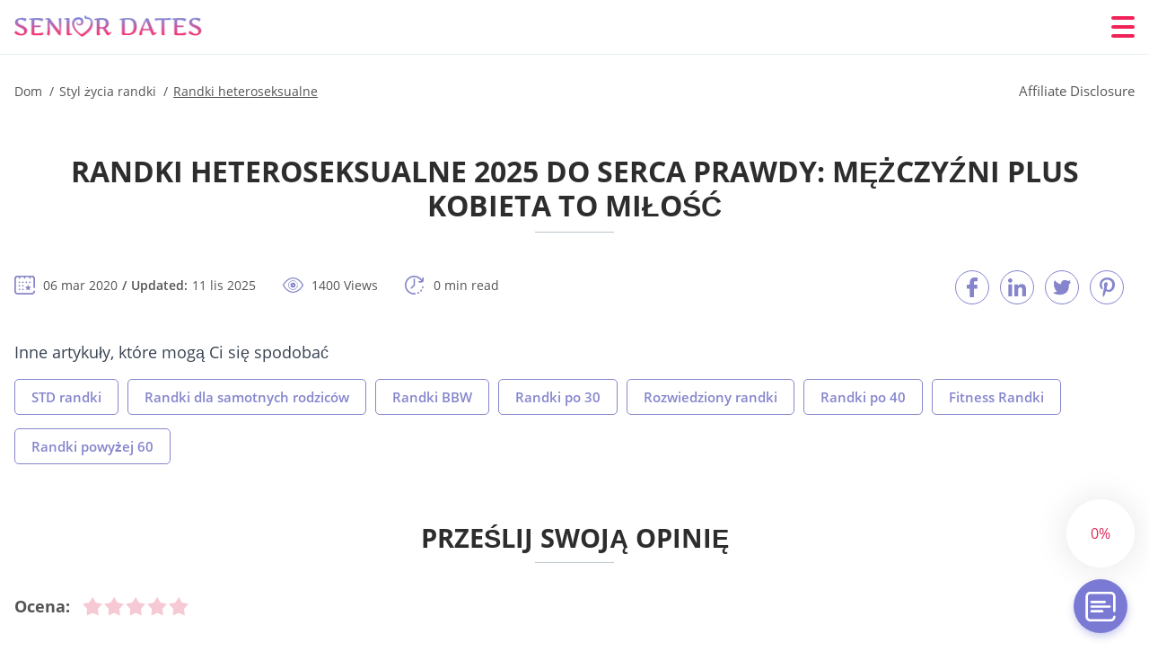

--- FILE ---
content_type: text/html; charset=UTF-8
request_url: https://seniordates.net/pl/randki-heteroseksualne/
body_size: 103835
content:
<!DOCTYPE html>
<html class="no-js" lang="pl-PL" data-lang="pl">
<head>
  <meta charset="utf-8">
  <meta http-equiv="x-ua-compatible" content="ie=edge">
  <meta name="viewport" content="width=device-width, initial-scale=1.0">
  <meta content="telephone=no" name="format-detection">
  <meta name="HandheldFriendly" content="true">
  <style>
    @charset "UTF-8";@-webkit-keyframes drop-show{0%{-webkit-transform:scaleY(.1);transform:scaleY(.1)}40%{-webkit-transform:scaleY(1.04);transform:scaleY(1.04)}60%{-webkit-transform:scaleY(.98);transform:scaleY(.98)}80%{-webkit-transform:scaleY(1.02);transform:scaleY(1.02)}to{-webkit-transform:scaleY(1);transform:scaleY(1)}}@keyframes drop-show{0%{-webkit-transform:scaleY(.1);transform:scaleY(.1)}40%{-webkit-transform:scaleY(1.04);transform:scaleY(1.04)}60%{-webkit-transform:scaleY(.98);transform:scaleY(.98)}80%{-webkit-transform:scaleY(1.02);transform:scaleY(1.02)}to{-webkit-transform:scaleY(1);transform:scaleY(1)}}@-webkit-keyframes drop-hide{0%{-webkit-transform:scaleY(1);transform:scaleY(1)}60%{-webkit-transform:scaleY(.98);transform:scaleY(.98)}80%{-webkit-transform:scaleY(1.02);transform:scaleY(1.02)}to{-webkit-transform:scaleY(0);transform:scaleY(0)}}@keyframes drop-hide{0%{-webkit-transform:scaleY(1);transform:scaleY(1)}60%{-webkit-transform:scaleY(.98);transform:scaleY(.98)}80%{-webkit-transform:scaleY(1.02);transform:scaleY(1.02)}to{-webkit-transform:scaleY(0);transform:scaleY(0)}}@-webkit-keyframes slideInLeft{0%{opacity:0;visibility:visible;-webkit-transform:translate3d(-100%,0,0);transform:translate3d(-100%,0,0)}to{opacity:1;-webkit-transform:translate3d(0,0,0);transform:translate3d(0,0,0)}}@keyframes slideInLeft{0%{opacity:0;visibility:visible;-webkit-transform:translate3d(-100%,0,0);transform:translate3d(-100%,0,0)}to{opacity:1;-webkit-transform:translate3d(0,0,0);transform:translate3d(0,0,0)}}@-webkit-keyframes fancybox-rotate{to{-webkit-transform:rotate(360deg);transform:rotate(360deg)}}@keyframes fancybox-rotate{to{-webkit-transform:rotate(360deg);transform:rotate(360deg)}}@-webkit-keyframes spin{0%{-webkit-transform:rotate(0deg);transform:rotate(0deg)}to{-webkit-transform:rotate(360deg);transform:rotate(360deg)}}@keyframes spin{0%{-webkit-transform:rotate(0deg);transform:rotate(0deg)}to{-webkit-transform:rotate(360deg);transform:rotate(360deg)}}@-webkit-keyframes pulse{10%{-webkit-transform:scale(1.1);transform:scale(1.1)}}@keyframes pulse{10%{-webkit-transform:scale(1.1);transform:scale(1.1)}}@-webkit-keyframes animatedBackground{10%{background-image:url("data:image/svg+xml;charset=utf8,%3Csvg xmlns='http://www.w3.org/2000/svg' viewBox='0 0 100.5 88.9'%3E%3Cpath d='M73.6.5c-5.4 0-10.4 1.7-14.7 5.1-4.2 3.2-7 7.4-8.6 10.4-1.6-3-4.4-7.1-8.6-10.4C37.3 2.2 32.4.5 27 .5 11.9.5.5 12.8.5 29.2c0 17.7 14.2 29.7 35.6 48 3.6 3.1 7.8 6.6 12.1 10.4.6.5 1.3.8 2 .8s1.5-.3 2-.8c4.3-3.8 8.4-7.3 12.1-10.4 21.5-18.3 35.6-30.4 35.6-48C100 12.8 88.7.5 73.6.5z' fill='%23f03968' stroke='%23f03968' stroke-miterlimit='10'/%3E%3C/svg%3E")}to{background-image:url("data:image/svg+xml;charset=utf8,%3Csvg xmlns='http://www.w3.org/2000/svg' viewBox='0 0 100.5 88.9'%3E%3Cpath d='M73.6.5c-5.4 0-10.4 1.7-14.7 5.1-4.2 3.2-7 7.4-8.6 10.4-1.6-3-4.4-7.1-8.6-10.4C37.3 2.2 32.4.5 27 .5 11.9.5.5 12.8.5 29.2c0 17.7 14.2 29.7 35.6 48 3.6 3.1 7.8 6.6 12.1 10.4.6.5 1.3.8 2 .8s1.5-.3 2-.8c4.3-3.8 8.4-7.3 12.1-10.4 21.5-18.3 35.6-30.4 35.6-48C100 12.8 88.7.5 73.6.5z' fill='none' stroke='%23f03968' stroke-miterlimit='10'/%3E%3C/svg%3E")}}@keyframes animatedBackground{10%{background-image:url("data:image/svg+xml;charset=utf8,%3Csvg xmlns='http://www.w3.org/2000/svg' viewBox='0 0 100.5 88.9'%3E%3Cpath d='M73.6.5c-5.4 0-10.4 1.7-14.7 5.1-4.2 3.2-7 7.4-8.6 10.4-1.6-3-4.4-7.1-8.6-10.4C37.3 2.2 32.4.5 27 .5 11.9.5.5 12.8.5 29.2c0 17.7 14.2 29.7 35.6 48 3.6 3.1 7.8 6.6 12.1 10.4.6.5 1.3.8 2 .8s1.5-.3 2-.8c4.3-3.8 8.4-7.3 12.1-10.4 21.5-18.3 35.6-30.4 35.6-48C100 12.8 88.7.5 73.6.5z' fill='%23f03968' stroke='%23f03968' stroke-miterlimit='10'/%3E%3C/svg%3E")}to{background-image:url("data:image/svg+xml;charset=utf8,%3Csvg xmlns='http://www.w3.org/2000/svg' viewBox='0 0 100.5 88.9'%3E%3Cpath d='M73.6.5c-5.4 0-10.4 1.7-14.7 5.1-4.2 3.2-7 7.4-8.6 10.4-1.6-3-4.4-7.1-8.6-10.4C37.3 2.2 32.4.5 27 .5 11.9.5.5 12.8.5 29.2c0 17.7 14.2 29.7 35.6 48 3.6 3.1 7.8 6.6 12.1 10.4.6.5 1.3.8 2 .8s1.5-.3 2-.8c4.3-3.8 8.4-7.3 12.1-10.4 21.5-18.3 35.6-30.4 35.6-48C100 12.8 88.7.5 73.6.5z' fill='none' stroke='%23f03968' stroke-miterlimit='10'/%3E%3C/svg%3E")}}@-webkit-keyframes animatedArrow{10%{background-image:url("data:image/svg+xml;charset=utf8,%3Csvg xmlns='http://www.w3.org/2000/svg' fill='%23fff' viewBox='0 0 191.989 362.667'%3E%3Cpath d='M188.87 259.136c-4.16-4.16-10.923-4.16-15.083 0l-67.115 67.115V10.667C106.672 4.779 101.893 0 96.005 0S85.34 4.779 85.34 10.667v315.587l-67.136-67.118c-4.16-4.16-10.923-4.16-15.083 0s-4.16 10.923 0 15.083l85.333 85.333a10.775 10.775 0 002.373 1.768c.039.022.075.046.114.067.215.116.436.217.657.317.103.047.204.1.31.143.181.075.366.137.551.202.149.053.295.11.446.156.167.05.336.087.504.13.17.042.34.09.513.125.186.037.374.059.561.085.157.023.312.053.471.068.35.035.701.054 1.052.054s.703-.019 1.052-.053c.16-.016.316-.046.475-.07.186-.026.372-.048.557-.084.179-.036.352-.085.528-.13.162-.04.325-.075.485-.124.167-.05.328-.113.49-.172.167-.059.335-.114.499-.182.142-.06.278-.129.417-.194.179-.083.358-.163.532-.256.12-.065.234-.139.352-.208.182-.107.366-.211.544-.33.116-.078.225-.167.339-.25.166-.12.334-.237.494-.37.201-.165.39-.343.579-.522.061-.059.128-.11.188-.17l85.333-85.333c4.16-4.16 4.16-10.923 0-15.083z'/%3E%3C/svg%3E");border-color:#fff}to{background-image:url("data:image/svg+xml;charset=utf8,%3Csvg xmlns='http://www.w3.org/2000/svg' fill='%238585cd' viewBox='0 0 191.989 362.667'%3E%3Cpath d='M188.87 259.136c-4.16-4.16-10.923-4.16-15.083 0l-67.115 67.115V10.667C106.672 4.779 101.893 0 96.005 0S85.34 4.779 85.34 10.667v315.587l-67.136-67.118c-4.16-4.16-10.923-4.16-15.083 0s-4.16 10.923 0 15.083l85.333 85.333a10.775 10.775 0 002.373 1.768c.039.022.075.046.114.067.215.116.436.217.657.317.103.047.204.1.31.143.181.075.366.137.551.202.149.053.295.11.446.156.167.05.336.087.504.13.17.042.34.09.513.125.186.037.374.059.561.085.157.023.312.053.471.068.35.035.701.054 1.052.054s.703-.019 1.052-.053c.16-.016.316-.046.475-.07.186-.026.372-.048.557-.084.179-.036.352-.085.528-.13.162-.04.325-.075.485-.124.167-.05.328-.113.49-.172.167-.059.335-.114.499-.182.142-.06.278-.129.417-.194.179-.083.358-.163.532-.256.12-.065.234-.139.352-.208.182-.107.366-.211.544-.33.116-.078.225-.167.339-.25.166-.12.334-.237.494-.37.201-.165.39-.343.579-.522.061-.059.128-.11.188-.17l85.333-85.333c4.16-4.16 4.16-10.923 0-15.083z'/%3E%3C/svg%3E");border-color:#8585cd}}@keyframes animatedArrow{10%{background-image:url("data:image/svg+xml;charset=utf8,%3Csvg xmlns='http://www.w3.org/2000/svg' fill='%23fff' viewBox='0 0 191.989 362.667'%3E%3Cpath d='M188.87 259.136c-4.16-4.16-10.923-4.16-15.083 0l-67.115 67.115V10.667C106.672 4.779 101.893 0 96.005 0S85.34 4.779 85.34 10.667v315.587l-67.136-67.118c-4.16-4.16-10.923-4.16-15.083 0s-4.16 10.923 0 15.083l85.333 85.333a10.775 10.775 0 002.373 1.768c.039.022.075.046.114.067.215.116.436.217.657.317.103.047.204.1.31.143.181.075.366.137.551.202.149.053.295.11.446.156.167.05.336.087.504.13.17.042.34.09.513.125.186.037.374.059.561.085.157.023.312.053.471.068.35.035.701.054 1.052.054s.703-.019 1.052-.053c.16-.016.316-.046.475-.07.186-.026.372-.048.557-.084.179-.036.352-.085.528-.13.162-.04.325-.075.485-.124.167-.05.328-.113.49-.172.167-.059.335-.114.499-.182.142-.06.278-.129.417-.194.179-.083.358-.163.532-.256.12-.065.234-.139.352-.208.182-.107.366-.211.544-.33.116-.078.225-.167.339-.25.166-.12.334-.237.494-.37.201-.165.39-.343.579-.522.061-.059.128-.11.188-.17l85.333-85.333c4.16-4.16 4.16-10.923 0-15.083z'/%3E%3C/svg%3E");border-color:#fff}to{background-image:url("data:image/svg+xml;charset=utf8,%3Csvg xmlns='http://www.w3.org/2000/svg' fill='%238585cd' viewBox='0 0 191.989 362.667'%3E%3Cpath d='M188.87 259.136c-4.16-4.16-10.923-4.16-15.083 0l-67.115 67.115V10.667C106.672 4.779 101.893 0 96.005 0S85.34 4.779 85.34 10.667v315.587l-67.136-67.118c-4.16-4.16-10.923-4.16-15.083 0s-4.16 10.923 0 15.083l85.333 85.333a10.775 10.775 0 002.373 1.768c.039.022.075.046.114.067.215.116.436.217.657.317.103.047.204.1.31.143.181.075.366.137.551.202.149.053.295.11.446.156.167.05.336.087.504.13.17.042.34.09.513.125.186.037.374.059.561.085.157.023.312.053.471.068.35.035.701.054 1.052.054s.703-.019 1.052-.053c.16-.016.316-.046.475-.07.186-.026.372-.048.557-.084.179-.036.352-.085.528-.13.162-.04.325-.075.485-.124.167-.05.328-.113.49-.172.167-.059.335-.114.499-.182.142-.06.278-.129.417-.194.179-.083.358-.163.532-.256.12-.065.234-.139.352-.208.182-.107.366-.211.544-.33.116-.078.225-.167.339-.25.166-.12.334-.237.494-.37.201-.165.39-.343.579-.522.061-.059.128-.11.188-.17l85.333-85.333c4.16-4.16 4.16-10.923 0-15.083z'/%3E%3C/svg%3E");border-color:#8585cd}}@-webkit-keyframes animateCircle{40%{opacity:1;-webkit-transform:scale(10);transform:scale(10);fill:#dd4688}55%{opacity:1;-webkit-transform:scale(11);transform:scale(11);fill:#d46abf}65%{opacity:1;-webkit-transform:scale(12);transform:scale(12);fill:#cc8ef5}75%{opacity:1;-webkit-transform:scale(13);transform:scale(13);stroke-width:.5;stroke:#cc8ef5;fill:transparent}85%{opacity:1;-webkit-transform:scale(17);transform:scale(17);stroke-width:.2;stroke:#cc8ef5;fill:transparent}95%{opacity:1;-webkit-transform:scale(18);transform:scale(18);stroke-width:.1;stroke:#cc8ef5;fill:transparent}to{opacity:1;-webkit-transform:scale(19);transform:scale(19);stroke-width:0;stroke:#cc8ef5;fill:transparent}}@keyframes animateCircle{40%{opacity:1;-webkit-transform:scale(10);transform:scale(10);fill:#dd4688}55%{opacity:1;-webkit-transform:scale(11);transform:scale(11);fill:#d46abf}65%{opacity:1;-webkit-transform:scale(12);transform:scale(12);fill:#cc8ef5}75%{opacity:1;-webkit-transform:scale(13);transform:scale(13);stroke-width:.5;stroke:#cc8ef5;fill:transparent}85%{opacity:1;-webkit-transform:scale(17);transform:scale(17);stroke-width:.2;stroke:#cc8ef5;fill:transparent}95%{opacity:1;-webkit-transform:scale(18);transform:scale(18);stroke-width:.1;stroke:#cc8ef5;fill:transparent}to{opacity:1;-webkit-transform:scale(19);transform:scale(19);stroke-width:0;stroke:#cc8ef5;fill:transparent}}@-webkit-keyframes animateHeart{0%{-webkit-transform:scale(.2);transform:scale(.2)}40%{-webkit-transform:scale(1.2);transform:scale(1.2)}to{-webkit-transform:scale(1);transform:scale(1)}}@keyframes animateHeart{0%{-webkit-transform:scale(.2);transform:scale(.2)}40%{-webkit-transform:scale(1.2);transform:scale(1.2)}to{-webkit-transform:scale(1);transform:scale(1)}}@-webkit-keyframes animateHeartOut{0%{-webkit-transform:scale(1.4);transform:scale(1.4)}to{-webkit-transform:scale(1);transform:scale(1)}}@keyframes animateHeartOut{0%{-webkit-transform:scale(1.4);transform:scale(1.4)}to{-webkit-transform:scale(1);transform:scale(1)}}html{font-family:sans-serif;-webkit-text-size-adjust:100%;-ms-text-size-adjust:100%}body{margin:0}article,aside,details,figcaption,figure,footer,header,main,menu,nav,section,summary{display:block}audio,canvas,progress,video{display:inline-block;vertical-align:baseline}audio:not([controls]){display:none;height:0}[hidden],template{display:none}a{background-color:transparent}a:active,a:hover{outline:0}abbr[title]{border-bottom:1px dotted}b,strong{font-weight:700}dfn{font-style:italic}mark{background:#ff0;color:#000}sub,sup{position:relative;vertical-align:baseline;font-size:75%;line-height:0}sup{top:-.5em}sub{bottom:-.25em}img{border:0}svg:not(:root){overflow:hidden}blockquote,figure{margin:0}hr{height:0;-webkit-box-sizing:content-box;box-sizing:content-box;-moz-box-sizing:content-box}pre{overflow:auto}code,kbd,pre,samp{font-family:monospace,monospace;font-size:1em}button,input,optgroup,select,textarea{margin:0;font:inherit;color:inherit}fieldset{vertical-align:baseline;margin:0;padding:0;background:0 0;border:0;font-size:100%;outline:0}button{overflow:visible}button,select{text-transform:none}button,html input[type=button],input[type=reset],input[type=submit]{cursor:pointer;-webkit-appearance:button}button[disabled],html input[disabled]{cursor:default}button::-moz-focus-inner,input::-moz-focus-inner{padding:0;border:0}input{line-height:normal}input[type=checkbox],input[type=radio]{padding:0;-webkit-box-sizing:border-box;box-sizing:border-box}input[type=number]::-webkit-inner-spin-button,input[type=number]::-webkit-outer-spin-button{height:auto}input[type=search]{box-sizing:content-box;-webkit-box-sizing:content-box;-moz-box-sizing:content-box;-webkit-appearance:textfield}.jq-selectbox__search input::-webkit-search-cancel-button,.jq-selectbox__search input::-webkit-search-decoration,input[type=search]::-webkit-search-cancel-button,input[type=search]::-webkit-search-decoration{-webkit-appearance:none}legend{border:0}textarea{overflow:auto}optgroup{font-weight:700}table{border-collapse:collapse;border-spacing:0}legend,td,th{padding:0}.c-sites-box-S-1 .kJUcurw .UFeC02nD6Pet{font-size:0}.c-about-S-1 .A_Gf3S56VxB,.c-app-info-S-1 .RBJBWLQcgKzc,.c-logo-slider-S-1 .M5-Wh,.c-menu-S-1 .DTPjOWQCv,.c-quiz-S-1 .onKopoaI3,.c-websites-S-1 .ZILUN5tH .CutUFdg{display:inline-block;font-size:0}.c-hookup-slider-S-1 .reuA5KMMYN .ik2aj{font-size:0}.L0oEiF-h img,.c-about-S-1 .A_Gf3S56VxB img,.c-menu-S-1 .DTPjOWQCv img,.c-sites-box-S-1 .kJUcurw .UFeC02nD6Pet img,.c-websites-S-1 .ZILUN5tH .CutUFdg img{display:inline-block;height:auto;max-width:100%}.c-quiz-S-1 .onKopoaI3 img{height:auto;max-width:100%}.c-app-info-S-1 .RBJBWLQcgKzc img,.c-hookup-slider-S-1 .reuA5KMMYN .ik2aj img{display:inline-block;height:auto;max-width:100%}.WKYq1{background-color:transparent}.JAQCacm .slick-arrow,.GrK7p4 .slick-arrow{padding:0;background-color:transparent}.mOEJpn6dZqpw,.c-contents-S-1 .aCx78,.c-form-S-1 .qZ2phf-Jpzdh,.c-menu-S-1 .b_G89ij9,.c-vote-S-1 .NKaWh3doHw{padding:0;background-color:transparent;border:0}.c-pagination-S-1 .f5ISO,.c-pagination-S-1 .GWUTsGxvCQ{padding:0;background-color:transparent}.c-filter-S-1 .u1afo,.c-filter-S-1 .Mvp3KY2n1{background-color:transparent;border:0}.c-filter-S-1 .IJJAU3R0M3w,.c-filter-S-1 .RCbGyHPGH{padding:0;background-color:transparent;border:0}.c-filter_lifestyle-S-1 .bDmf17P2sPwz,.c-filter_lifestyle-S-1 .yAPogQBC5{background-color:transparent;border:0}.c-filter_lifestyle-S-1 .igW5daV8C{padding:0;background-color:transparent;border:0}.c-sugar-profiles-S-1 .Wk-zZSVk{padding:0;border:0}.c-share-S-1 .p7vt-T,.c-top-sites-S-1 .x8mAwqRRE{background-color:transparent;border:0}.c-menu-S-1 .jHT_94,.c-menu-S-1 .xV7EOtFmQ5{margin:0;padding:0;list-style:none}.j2sJY,.c-features-S-1 .sz6HnC2Lt,.c-footer-S-1 .g2nZXqH{padding:0;list-style:none}.c-footer-S-1 .jmqtUL0-{margin:0;padding:0;list-style:none}.ydyw-G,.jq-selectbox__dropdown ul{padding:0;list-style:none}.c-filter-S-1 .g3qo2P{list-style:none}.c-filter_lifestyle-S-1 .VgWHOcen9bx{margin:0;padding:0;list-style:none}.c-model-S-1 .BcVcyAVJHUV8{margin:0;list-style:none}.c-state-S-1 .O7XAFiA_mm{margin:0;padding:0;list-style:none}.c-state-S-1 .pUNAyCwBuX{padding:0;list-style:none}.c-top-posts-S-1 .sEagUbd_{margin:0;padding:0;list-style:none}.c-tb-apps-S-1 .Hboq6{padding:0;list-style:none}.c-categories-S-1 .l_xB7Fi,.c-share-S-1 .bXbWytMMs-6p{margin:0;padding:0;list-style:none}.c-button-up:before,.c-contents-S-1 .aCx78:before,.c-websites-S-1 .ZILUN5tH .EVsmlUgOUbn,.c-websites-S-1 .ZILUN5tH .BmfFeIx:after{background-position:center center;background-repeat:no-repeat;background-size:contain}@font-face{font-family:'Open Sans';font-style:normal;font-weight:300;src:url(/static/fonts/mem5YaGs126MiZpBA-UN_r8OVuhpOqc.woff2) format("woff2");unicode-range:U+0400-045F,U+0490-0491,U+04B0-04B1,U+2116;font-display:swap}@font-face{font-family:'Open Sans';font-style:normal;font-weight:300;src:url(/static/fonts/mem5YaGs126MiZpBA-UN_r8OUehpOqc.woff2) format("woff2");unicode-range:U+0370-03FF;font-display:swap}@font-face{font-family:'Open Sans';font-style:normal;font-weight:300;src:url(/static/fonts/mem5YaGs126MiZpBA-UN_r8OUuhp.woff2) format("woff2");unicode-range:U+0000-00FF,U+0131,U+0152-0153,U+02BB-02BC,U+02C6,U+02DA,U+02DC,U+2000-206F,U+2074,U+20AC,U+2122,U+2191,U+2193,U+2212,U+2215,U+FEFF,U+FFFD;font-display:swap}@font-face{font-family:'Open Sans';font-style:normal;font-weight:400;src:url(/static/fonts/mem8YaGs126MiZpBA-UFUZ0bbck.woff2) format("woff2");unicode-range:U+0400-045F,U+0490-0491,U+04B0-04B1,U+2116;font-display:swap}@font-face{font-family:'Open Sans';font-style:normal;font-weight:400;src:url(/static/fonts/mem8YaGs126MiZpBA-UFVp0bbck.woff2) format("woff2");unicode-range:U+0370-03FF;font-display:swap}@font-face{font-family:'Open Sans';font-style:normal;font-weight:400;src:url(/static/fonts/mem8YaGs126MiZpBA-UFVZ0b.woff2) format("woff2");unicode-range:U+0000-00FF,U+0131,U+0152-0153,U+02BB-02BC,U+02C6,U+02DA,U+02DC,U+2000-206F,U+2074,U+20AC,U+2122,U+2191,U+2193,U+2212,U+2215,U+FEFF,U+FFFD;font-display:swap}@font-face{font-family:'Open Sans';font-style:normal;font-weight:600;src:url(/static/fonts/mem5YaGs126MiZpBA-UNirkOVuhpOqc.woff2) format("woff2");unicode-range:U+0400-045F,U+0490-0491,U+04B0-04B1,U+2116;font-display:swap}@font-face{font-family:'Open Sans';font-style:normal;font-weight:600;src:url(/static/fonts/mem5YaGs126MiZpBA-UNirkOUehpOqc.woff2) format("woff2");unicode-range:U+0370-03FF;font-display:swap}@font-face{font-family:'Open Sans';font-style:normal;font-weight:600;src:url(/static/fonts/mem5YaGs126MiZpBA-UNirkOUuhp.woff2) format("woff2");unicode-range:U+0000-00FF,U+0131,U+0152-0153,U+02BB-02BC,U+02C6,U+02DA,U+02DC,U+2000-206F,U+2074,U+20AC,U+2122,U+2191,U+2193,U+2212,U+2215,U+FEFF,U+FFFD;font-display:swap}@font-face{font-family:'Open Sans';font-style:normal;font-weight:700;src:url(/static/fonts/mem5YaGs126MiZpBA-UN7rgOVuhpOqc.woff2) format("woff2");unicode-range:U+0400-045F,U+0490-0491,U+04B0-04B1,U+2116;font-display:swap}@font-face{font-family:'Open Sans';font-style:normal;font-weight:700;src:url(/static/fonts/mem5YaGs126MiZpBA-UN7rgOUehpOqc.woff2) format("woff2");unicode-range:U+0370-03FF;font-display:swap}@font-face{font-family:'Open Sans';font-style:normal;font-weight:700;src:url(/static/fonts/mem5YaGs126MiZpBA-UN7rgOUuhp.woff2) format("woff2");unicode-range:U+0000-00FF,U+0131,U+0152-0153,U+02BB-02BC,U+02C6,U+02DA,U+02DC,U+2000-206F,U+2074,U+20AC,U+2122,U+2191,U+2193,U+2212,U+2215,U+FEFF,U+FFFD;font-display:swap}@font-face{font-family:'Open Sans';font-style:normal;font-weight:800;src:url(/static/fonts/mem5YaGs126MiZpBA-UN8rsOVuhpOqc.woff2) format("woff2");unicode-range:U+0400-045F,U+0490-0491,U+04B0-04B1,U+2116;font-display:swap}@font-face{font-family:'Open Sans';font-style:normal;font-weight:800;src:url(/static/fonts/mem5YaGs126MiZpBA-UN8rsOUehpOqc.woff2) format("woff2");unicode-range:U+0370-03FF;font-display:swap}@font-face{font-family:'Open Sans';font-style:normal;font-weight:800;src:url(/static/fonts/mem5YaGs126MiZpBA-UN8rsOUuhp.woff2) format("woff2");unicode-range:U+0000-00FF,U+0131,U+0152-0153,U+02BB-02BC,U+02C6,U+02DA,U+02DC,U+2000-206F,U+2074,U+20AC,U+2122,U+2191,U+2193,U+2212,U+2215,U+FEFF,U+FFFD;font-display:swap}*,:after,:before{-webkit-box-sizing:border-box;box-sizing:border-box}a,button,input[type=button],input[type=checkbox],input[type=email],input[type=password],input[type=radio],input[type=submit],input[type=text],textarea{-webkit-tap-highlight-color:transparent}body,html{height:100%;min-width:320px}.ehF7SP0V-,.ehF7SP0V- body{height:auto;min-height:100%}[role=button],[type=button],label{cursor:pointer}ul{list-style:disc}html{font-size:16px}@media only screen and (max-width:767px){html{font-size:16px}}body{font-family:"Open Sans",sans-serif;font-weight:400;line-height:1.5;background-color:#fff;color:#545454}@media only screen and (max-width:1023px){*{outline:0}}.ipnRqw{margin:0;padding:0;list-style:none}.fCoSE{float:left!important;height:auto}.SRGpg{float:right!important;height:auto}.chmT2enbt:after,.HejSOXCe:after{content:"";display:table;width:100%;clear:both}.J5Z2cT4SpAe3{display:inline!important}.iuGjlpQs{text-align:left!important}.bfQWh{text-align:right!important}.B_DMP{text-align:center!important}.vjWElsra{text-align:justify!important}.A0zYq{text-transform:uppercase}@media only screen and (max-width:767px){.tDBLNv{text-align:center}}.chmT2enbt{display:-webkit-box;display:-ms-flexbox;display:flex;-webkit-box-flex:0;-ms-flex:0 1 auto;flex:0 1 auto;-webkit-box-orient:horizontal;-webkit-box-direction:normal;-ms-flex-direction:row;flex-direction:row;-ms-flex-wrap:wrap;flex-wrap:wrap;margin-top:-20px;margin-right:-8px;margin-left:-8px}.chmT2enbt>*{float:left;height:auto;width:100%;max-width:100%;min-width:100%;margin-top:20px;padding-right:8px;padding-left:8px}@media only screen and (min-width:1366px){.chmT2enbt{margin-top:-30px;margin-right:-15px;margin-left:-15px}.chmT2enbt>*{margin-top:30px;padding-right:15px;padding-left:15px}}.ovKl0M8nE{-webkit-box-pack:center;-ms-flex-pack:center;justify-content:center}.KzBi59u7jS7{-webkit-box-align:center;-ms-flex-align:center;align-items:center}.toN89dO{-webkit-box-align:end;-ms-flex-align:end;align-items:flex-end}.uW9PHF{width:8.333%;max-width:8.333%;min-width:8.333%}.sqdRpb-i{width:16.667%;max-width:16.667%;min-width:16.667%}.uXty3VqoGyc{width:25%;max-width:25%;min-width:25%}.X9_CDjmSX5h6{width:33.333%;max-width:33.333%;min-width:33.333%}.FqXC1RjE7-p{width:41.667%;max-width:41.667%;min-width:41.667%}.GbodHh5{width:50%;max-width:50%;min-width:50%}.MMXyix2P{width:58.333%;max-width:58.333%;min-width:58.333%}.A7FxRY8m{width:66.667%;max-width:66.667%;min-width:66.667%}.CAv0JOEAOlYC{width:75%;max-width:75%;min-width:75%}.UUUODKXWQCS{width:83.333%;max-width:83.333%;min-width:83.333%}.xu0OtFtk{width:91.667%;max-width:91.667%;min-width:91.667%}.D7vMc2CRdDg{width:100%;max-width:100%;min-width:100%}@media only screen and (min-width:568px){.FNr0Au0qjRze{width:8.333%;max-width:8.333%;min-width:8.333%}.bkgcUPh8m{width:16.667%;max-width:16.667%;min-width:16.667%}.clTwV{width:25%;max-width:25%;min-width:25%}.XHgZ0Avh2T{width:33.333%;max-width:33.333%;min-width:33.333%}.EDdQu3vOk{width:41.667%;max-width:41.667%;min-width:41.667%}.xw9G_S78KRH0{width:50%;max-width:50%;min-width:50%}.uDjrysX{width:58.333%;max-width:58.333%;min-width:58.333%}.VUkzsrN9{width:66.667%;max-width:66.667%;min-width:66.667%}.WbCbIarF_PK{width:75%;max-width:75%;min-width:75%}.B7utwo{width:83.333%;max-width:83.333%;min-width:83.333%}.ggx_s7Snd{width:91.667%;max-width:91.667%;min-width:91.667%}.TUvE0i_2vFB{width:100%;max-width:100%;min-width:100%}}@media only screen and (min-width:667px){.q_FMqgUWC2{width:8.333%;max-width:8.333%;min-width:8.333%}.KRE_LcmG{width:16.667%;max-width:16.667%;min-width:16.667%}.U9vWcWRCzS_{width:25%;max-width:25%;min-width:25%}.L8tdM{width:33.333%;max-width:33.333%;min-width:33.333%}.xKY8-KGFTwh{width:41.667%;max-width:41.667%;min-width:41.667%}.Cq4v0{width:50%;max-width:50%;min-width:50%}.gyvpBTxqpK{width:58.333%;max-width:58.333%;min-width:58.333%}.q2LVQgGc{width:66.667%;max-width:66.667%;min-width:66.667%}.G4R-ub{width:75%;max-width:75%;min-width:75%}.WzL-_M3{width:83.333%;max-width:83.333%;min-width:83.333%}.knG6QW{width:91.667%;max-width:91.667%;min-width:91.667%}.U3u0{width:100%;max-width:100%;min-width:100%}}@media only screen and (min-width:768px){.ZftRL{width:8.333%;max-width:8.333%;min-width:8.333%}.tNp5R_eX{width:16.667%;max-width:16.667%;min-width:16.667%}.H6a-X35U{width:25%;max-width:25%;min-width:25%}.MQNEoMUeUMt{width:33.333%;max-width:33.333%;min-width:33.333%}.UJ-3p0IFd{width:41.667%;max-width:41.667%;min-width:41.667%}.MAZdYyP{width:50%;max-width:50%;min-width:50%}.gtqHfFB{width:58.333%;max-width:58.333%;min-width:58.333%}.rTnHTSx0Y4SI{width:66.667%;max-width:66.667%;min-width:66.667%}.LpQeY{width:75%;max-width:75%;min-width:75%}.rx8H46{width:83.333%;max-width:83.333%;min-width:83.333%}.XEsl_pgMAP{width:91.667%;max-width:91.667%;min-width:91.667%}.oDEBCA{width:100%;max-width:100%;min-width:100%}}@media only screen and (min-width:1024px){.RfGQN1d1usa5{width:8.333%;max-width:8.333%;min-width:8.333%}.IPk-Xi{width:16.667%;max-width:16.667%;min-width:16.667%}.AbwNf{width:25%;max-width:25%;min-width:25%}.Z6yxk2FC{width:33.333%;max-width:33.333%;min-width:33.333%}.enx9E0b3{width:41.667%;max-width:41.667%;min-width:41.667%}.kyye8LgvXC2Y{width:50%;max-width:50%;min-width:50%}.WvTlHkJ27{width:58.333%;max-width:58.333%;min-width:58.333%}.tWfhwH8PcdcZ{width:66.667%;max-width:66.667%;min-width:66.667%}.H6TJK_qnoS{width:75%;max-width:75%;min-width:75%}.zJ0suyk1{width:83.333%;max-width:83.333%;min-width:83.333%}.aMjX9eUG8{width:91.667%;max-width:91.667%;min-width:91.667%}.rTiTVeVMB{width:100%;max-width:100%;min-width:100%}}@media only screen and (min-width:1366px){.QjD5tlOL8{width:8.333%;max-width:8.333%;min-width:8.333%}.CnjwGsW{width:16.667%;max-width:16.667%;min-width:16.667%}.huptZEQnLy{width:25%;max-width:25%;min-width:25%}.XE4uv5Ok{width:33.333%;max-width:33.333%;min-width:33.333%}.VSNArVK3OX{width:41.667%;max-width:41.667%;min-width:41.667%}.vjJfrJ47iMEJ{width:50%;max-width:50%;min-width:50%}.T08ZtXCQYNs{width:58.333%;max-width:58.333%;min-width:58.333%}.sNOpm-NXJ6I{width:66.667%;max-width:66.667%;min-width:66.667%}.aox6w{width:75%;max-width:75%;min-width:75%}.pLwKzKb8T_wd{width:83.333%;max-width:83.333%;min-width:83.333%}.pMmrsKT{width:91.667%;max-width:91.667%;min-width:91.667%}.tKnKXT6N{width:100%;max-width:100%;min-width:100%}}.gtsUpRgzq,.XbK9Y5zy,.aiXM0tIBddZ,.wpEuZX_,.JCKMS1CqW4,.is-hide,.is-hide-disclosure{display:none!important}.is-fixed{position:fixed;top:0;left:0;width:100%;z-index:1000}@media only screen and (max-width:567px){.JCKMS1CqW4{display:block!important}.KI0GR{display:none!important}}@media only screen and (min-width:568px) and (max-width:666px){.wpEuZX_{display:block!important}.w6NXSj{display:none!important}}@media only screen and (min-width:667px) and (max-width:767px){.aiXM0tIBddZ{display:block!important}.pL5nW1pXEU_{display:none!important}}@media only screen and (min-width:768px) and (max-width:1023px){.XbK9Y5zy{display:block!important}.ysUpPMSHb5ga{display:none!important}}@media only screen and (min-width:1024px){.gtsUpRgzq{display:block!important}.qTd0uoQTs5{display:none!important}}@media only screen and (max-width:767px){.wR4OJRZ{display:none!important}}@media only screen and (max-width:1023px){.UxulDw{display:none!important}.gBhvw3{display:block!important}}@media only screen and (max-width:1365px){.uMhElr,.gBhvw3{display:none!important}.hoRm-_n5Ud{display:block!important}}@media only screen and (min-width:1366px){.hoRm-_n5Ud{display:none!important}}.cwR05fYq{display:-webkit-box;display:-ms-flexbox;display:flex;-webkit-box-orient:vertical;-webkit-box-direction:normal;-ms-flex-direction:column;flex-direction:column;-webkit-box-pack:justify;-ms-flex-pack:justify;justify-content:space-between;min-height:100%;overflow:hidden}.Wve2Jh{padding:45px 0 15px}@media only screen and (min-width:1366px){.Wve2Jh{padding:0 0 15px}}.XcuSo4Accmqb{margin-top:25px}.e90QvCT9{padding:45px 0 15px}@media only screen and (min-width:1024px){.e90QvCT9{padding:70px 0 15px}}.uDuuUZx{max-width:1442px;margin-right:auto;margin-left:auto;padding:0 16px}.YGNlvFriwEv{margin:0!important}.L6oJF{margin-top:20px}.XubC96JxuS9{margin-top:44px}.IqvYEEEt{margin-top:25px}@media only screen and (min-width:1024px){.IqvYEEEt{margin-top:30px}}.CHC3wu{margin-top:42px}.vKe-uoJV{margin:0!important}@media only screen and (min-width:1024px){.vKe-uoJV{margin-top:70px!important}}.dxNG2oyMob{margin-top:45px}@media only screen and (min-width:1024px){.dxNG2oyMob{margin-top:60px}}.OZAaHA28j{margin-top:23px}@media only screen and (min-width:667px){.OZAaHA28j{margin-top:28px}}@media only screen and (min-width:1024px){.OZAaHA28j{margin-top:38px}}.CtPAJwc56NF{margin-top:10px}@media only screen and (min-width:1024px){.CtPAJwc56NF{margin-top:40px}}.jl-vBsT{margin-top:50px}@media only screen and (min-width:1366px){.jl-vBsT{margin-top:85px}}.gdvvU{margin-top:25px}@media only screen and (min-width:667px){.gdvvU{margin-top:35px}}@media only screen and (min-width:1024px){.gdvvU{margin-top:75px}}.yf6nB{margin-bottom:10px}@media only screen and (min-width:1024px){.yf6nB{margin-bottom:25px}}.o6sqb-Y,.uQUtoXFVvBw{margin-bottom:20px}@media only screen and (min-width:667px){.o6sqb-Y{margin-bottom:25px}}@media only screen and (min-width:1024px){.o6sqb-Y{margin-bottom:30px}}.AoYBAd7DJS{margin-bottom:25px}@media only screen and (min-width:667px){.AoYBAd7DJS{margin-bottom:30px}}@media only screen and (min-width:1024px){.AoYBAd7DJS{margin-bottom:45px}}.QeiYnfJk94Iy{margin-bottom:25px}@media only screen and (min-width:667px){.QeiYnfJk94Iy{margin-bottom:35px}}@media only screen and (min-width:1024px){.QeiYnfJk94Iy{margin-bottom:55px}}@media only screen and (max-width:767px){.E6WFtCQzgmY{margin-right:-16px;margin-left:-16px}}@media screen and (max-width:1024px){.qRxA3{margin-right:-16px;margin-left:-16px}}.sWHNHEsLoAqE{padding:40px 15px;background-color:#fff;-webkit-box-shadow:0 1px 38px 0 rgba(2,7,24,.11);box-shadow:0 1px 38px 0 rgba(2,7,24,.11)}@media only screen and (min-width:1366px){.sWHNHEsLoAqE{padding:40px 20px}}.cODzQIbSO{width:100%;margin-bottom:20px;font-size:18px;font-weight:700;color:#2e2d2d;text-align:center;text-transform:uppercase}.koOh8X8Fok9F,.koOh8X8Fok9F img{position:relative;display:block;width:100%;height:100%;max-height:86px;min-height:86px}.koOh8X8Fok9F img{position:absolute;top:0;right:0;bottom:0;left:0;height:auto;-o-object-fit:cover;object-fit:cover}@media only screen and (min-width:667px){.koOh8X8Fok9F,.koOh8X8Fok9F img{max-height:280px;min-height:280px}}.group-1{position:relative}.group-1:before{content:"";position:absolute;top:0;left:0;display:inline-block;width:12px;height:17px;background-image:url("data:image/svg+xml,%3C%3Fxml version='1.0' encoding='utf-8'%3F%3E%3C!--Generator: Adobe Illustrator 25.2.1, SVG Export Plug-In . SVG Version: 6.00 Build 0)--%3E%3Csvg version='1.1' id='Слой_1' xmlns='http://www.w3.org/2000/svg' xmlns:xlink='http://www.w3.org/1999/xlink' x='0px' y='0px' viewBox='0 0 12 17' style='enable-background:new 0 0 12 17' xml:space='preserve'%3E%3Cstyle type='text/css'%3E.st0%7Bfill:%23F03968;%7D%3C/style%3E%3Cpath class='st0' d='M6,0C6,0,6,0,6,0C6,0,6,0,6,0C1.4,0-0.3,3.4,0.1,7.2C0.5,11.5,5.6,17,6,17c0,0,0,0,0,0c0,0,0,0,0,0 c0.4,0,5.5-5.5,5.9-9.8C12.3,3.4,10.6,0,6,0z M6,7.6c-1.1,0-2-0.9-2-2c0-1.1,0.9-2,2-2c1.1,0,2,0.9,2,2C8,6.7,7.1,7.6,6,7.6z'/%3E%3C/svg%3E");background-size:cover}@media only screen and (max-width:1365px){.iN_xJ{display:-webkit-box;display:-ms-flexbox;display:flex;-webkit-box-orient:vertical;-webkit-box-direction:reverse;-ms-flex-direction:column-reverse;flex-direction:column-reverse}.iN_xJ .if5BbRh-{margin-top:15px}.iN_xJ .WmXcfb5m{margin-top:0}.iN_xJ .Pdfal0KciG94,.od9g-eud,.WmXcfb5m{margin-top:15px}.iN_xJ .mCN6JkzZ{margin-top:0}}@media only screen and (min-width:1366px){.miz35WaQE{display:-webkit-box;display:-ms-flexbox;display:flex;-webkit-box-flex:0;-ms-flex:0 1 auto;flex:0 1 auto;-webkit-box-orient:horizontal;-webkit-box-direction:normal;-ms-flex-direction:row;flex-direction:row;-ms-flex-wrap:nowrap;flex-wrap:nowrap}.if5BbRh-{-ms-flex-preferred-size:0;flex-basis:0;-webkit-box-flex:1;-ms-flex-positive:1;flex-grow:1;max-width:calc(100% - 390px)}.WmXcfb5m{position:relative;-webkit-box-flex:0;-ms-flex:0 0 360px;flex:0 0 360px;max-width:360px;padding-left:30px}.Pdfal0KciG94{-ms-flex-preferred-size:0;flex-basis:0;-webkit-box-flex:1;-ms-flex-positive:1;flex-grow:1;max-width:calc(100% - 450px)}.mCN6JkzZ{position:relative;-webkit-box-flex:0;-ms-flex:0 0 440px;flex:0 0 440px;max-width:440px;padding-left:50px}.ktnQ0{margin-top:40px;-webkit-transition:all .1s;transition:all .1s}.ktnQ0.affix{position:fixed!important;top:0!important;width:390px;margin:0;padding-top:20px;z-index:9}.ktnQ0.affix-top{position:absolute;top:-4px;width:390px}.ktnQ0.affix-bottom{position:absolute;top:auto!important;bottom:0;width:390px}.QBX6jK0,.QBX6jK0.affix{-webkit-transition:all .5s;transition:all .5s}.QBX6jK0.affix{position:fixed!important;top:0!important;width:330px;padding-top:20px;z-index:9}.QBX6jK0.affix .vmurCRD0gG{margin-top:0!important}.QBX6jK0.affix-top{position:absolute;width:330px}.QBX6jK0.affix-bottom{position:absolute;top:auto!important;bottom:0;width:330px}}@media only screen and (min-width:1442px){.if5BbRh-{max-width:calc(100% - 360px)}.WmXcfb5m{-webkit-box-flex:0;-ms-flex:0 0 360px;flex:0 0 360px;max-width:360px;padding-left:30px}.Pdfal0KciG94{max-width:calc(100% - 450px)}.mCN6JkzZ{-webkit-box-flex:0;-ms-flex:0 0 440px;flex:0 0 440px;max-width:440px;padding-left:50px}.QBX6jK0.affix,.QBX6jK0.affix-bottom{width:330px}.ktnQ0.affix,.ktnQ0.affix-bottom{width:390px}}.sdAHAT{padding-top:1px}.L0oEiF-h{margin:1.2rem 0}.PeJQuBYTa{margin:0}.D907-O5{float:none;width:100%;clear:both}.D907-O5 img,.D907-O5 picture{display:block;margin-right:auto;margin-left:auto}.YLbQkLCc-I3{position:relative;display:block;font-size:0;text-align:center}.AfSV9{position:absolute;top:0;right:0;bottom:0;left:0;overflow:hidden}.AfSV9 img{display:inline-block;min-width:100%;min-height:100%}@supports (object-fit:cover){.AfSV9 img{width:100%;height:100%;-o-object-fit:cover;object-fit:cover}}.UvLeYxE_Y{height:188px;margin:1.2rem 0}@media only screen and (min-width:1024px){.YLbQkLCc-I3{height:280px}}.B_vhn{display:block;width:auto;height:auto;margin:0 auto .8em}.B_vhn img{display:inline-block;height:auto;max-width:100%}@media only screen and (min-width:568px){.B_vhn{max-width:50%;margin-top:5px;margin-bottom:5px}.B_vhn+p{margin-top:0}.B_vhn.KEBZUup{padding-bottom:30%}.eriEZ{float:left;height:auto;margin-right:30px}.Qfcize0{float:right;height:auto;margin-left:30px}}.Pw3AIX{display:inline-block}.Pw3AIX[aria-expanded=false]:before{content:attr(data-hide)}.Pw3AIX[aria-expanded=true]:before{content:attr(data-open)}.OvQ9uphNYcK{display:block!important;-webkit-transition:none!important;transition:none!important}.OvQ9uphNYcK[aria-expanded=false]{height:66px!important}.OvQ9uphNYcK[aria-expanded=true]{height:auto!important}@media only screen and (max-width:767px){.OvQ9uphNYcK{overflow:hidden;line-height:22px}}@media only screen and (min-width:768px){.OvQ9uphNYcK[aria-expanded=false]{height:auto!important}.Pw3AIX{display:none}}.LZZPo7CBOYR{max-width:835px;margin:0 auto}.OnRFjLrKRE,.e85I1qGG{position:relative;display:block;height:0;padding:0 0 56.25%;overflow:hidden}.OnRFjLrKRE .embed__el___,.OnRFjLrKRE embed,.OnRFjLrKRE iframe,.OnRFjLrKRE object,.OnRFjLrKRE video{position:absolute;top:0;bottom:0;left:0;width:100%;height:100%;border:0}.e85I1qGG{padding:0 0 75%}.e85I1qGG embed,.e85I1qGG iframe,.e85I1qGG object,.e85I1qGG video,.VZplq4JTx{position:absolute;top:0;right:0;bottom:0;left:0;width:100%;height:100%;margin:0 auto;border:0}.modal-noscroll-full,body.compensate-for-scrollbar{overflow:hidden}@media only screen and (max-width:1365px){.modal-noscroll{overflow:hidden}.menu-fix-opened{margin-top:60px;padding-top:1px}}@media only screen and (max-width:1023px){.modal-noscroll-md{overflow:hidden}}.KEBZUup{position:relative;width:100%;height:0;padding-bottom:56.25%;background-color:#000}.KEBZUup.is-enabled{cursor:pointer}.KEBZUup.is-enabled .lmQQug,.slick-slide img{display:block}.KEBZUup:hover .femFC,.lmQQug:focus .femFC{fill:red;fill-opacity:1}.RyAc0kyY6u{position:absolute;top:0;left:0;width:100%;height:100%}.KEBZUup .iframe-video,.lmQQug,.jKB1FDJ{position:absolute;top:0;left:0;width:100%;height:100%;border:0}.lmQQug{top:50%;left:50%;display:none;width:68px;height:48px;padding:0;z-index:1;background-color:transparent;cursor:pointer;-webkit-transform:translate(-50%,-50%);transform:translate(-50%,-50%)}.femFC{fill:#212121;fill-opacity:.8}.BSgeTpM3GcL{fill:#fff}.lmQQug:focus,.slick-list:focus{outline:0}.wpml-ls-flag{margin-right:5px}.slick-slider{-webkit-box-sizing:border-box;box-sizing:border-box;user-select:none;-webkit-tap-highlight-color:transparent;touch-action:pan-y;-ms-touch-action:pan-y;-khtml-user-select:none;-webkit-touch-callout:none;-webkit-user-select:none;-ms-user-select:none;-moz-user-select:none}.slick-list,.slick-slider,.slick-track{position:relative;display:block}.slick-list{margin:0;padding:0;overflow:hidden}.slick-list.dragging{cursor:pointer;cursor:hand}.slick-slider .slick-list,.slick-slider .slick-track{transform:translate3d(0,0,0);-o-transform:translate3d(0,0,0);-ms-transform:translate3d(0,0,0);-moz-transform:translate3d(0,0,0);-webkit-transform:translate3d(0,0,0)}.slick-track{top:0;left:0;margin-right:auto;margin-left:auto}.slick-track:after,.slick-track:before{content:'';display:table}.slick-track:after{clear:both}.slick-loading .slick-track{visibility:hidden}.slick-slide{float:left;display:none;height:100%;min-height:1px}[dir=rtl] .slick-slide{float:right}.slick-slide.slick-loading img{display:none}.slick-slide.dragging img{pointer-events:none}.slick-initialized .slick-slide{display:block}.slick-loading .slick-slide{visibility:hidden}.slick-vertical .slick-slide{display:block;height:auto;border:1px solid transparent}.slick-arrow.slick-hidden{display:none}.mCustomScrollbar{touch-action:pinch-zoom;-ms-touch-action:pinch-zoom}.mCustomScrollbar.mCS_no_scrollbar,.mCustomScrollbar.mCS_touch_action{touch-action:auto;-ms-touch-action:auto}.mCustomScrollBox{position:relative;height:100%;max-width:100%;overflow:hidden;outline:0;direction:ltr}.mCSB_container{width:auto;height:auto;overflow:hidden}.mCSB_inside>.mCSB_container{margin-right:30px}.mCSB_container.mCS_no_scrollbar_y.mCS_y_hidden{margin-right:0}.mCS-dir-rtl>.mCSB_inside>.mCSB_container{margin-right:0;margin-left:30px}.mCS-dir-rtl>.mCSB_inside>.mCSB_container.mCS_no_scrollbar_y.mCS_y_hidden{margin-left:0}.mCSB_scrollTools{position:absolute;top:0;right:0;bottom:0;left:auto;width:16px;height:auto;opacity:.75;filter:"alpha(opacity=75)";-ms-filter:"alpha(opacity=75)"}.mCSB_outside+.mCSB_scrollTools{right:-26px}.mCS-dir-rtl>.mCSB_inside>.mCSB_scrollTools{right:auto;left:0}.mCS-dir-rtl>.mCSB_outside+.mCSB_scrollTools{right:auto;left:-26px}.mCSB_scrollTools .mCSB_draggerContainer{position:absolute;top:0;right:0;bottom:0;left:0;height:auto}.mCSB_scrollTools a+.mCSB_draggerContainer{margin:20px 0}.mCSB_scrollTools .mCSB_dragger .mCSB_dragger_bar,.mCSB_scrollTools .mCSB_draggerRail{width:2px;height:100%;margin:0 auto;border-radius:16px;-moz-border-radius:16px;-webkit-border-radius:16px}.mCSB_scrollTools .mCSB_dragger{width:100%;height:30px;z-index:1;cursor:pointer}.mCSB_scrollTools .mCSB_dragger .mCSB_dragger_bar{position:relative;width:4px;text-align:center}.mCSB_scrollTools_vertical.mCSB_scrollTools_onDrag_expand .mCSB_dragger.mCSB_dragger_onDrag_expanded .mCSB_dragger_bar,.mCSB_scrollTools_vertical.mCSB_scrollTools_onDrag_expand .mCSB_draggerContainer:hover .mCSB_dragger .mCSB_dragger_bar{width:12px}.mCSB_scrollTools_vertical.mCSB_scrollTools_onDrag_expand .mCSB_dragger.mCSB_dragger_onDrag_expanded+.mCSB_draggerRail,.mCSB_scrollTools_vertical.mCSB_scrollTools_onDrag_expand .mCSB_draggerContainer:hover .mCSB_draggerRail{width:8px}.mCSB_scrollTools .mCSB_buttonDown,.mCSB_scrollTools .mCSB_buttonUp{position:absolute;display:block;width:100%;height:20px;margin:0 auto;overflow:hidden;cursor:pointer}.mCSB_scrollTools .mCSB_buttonDown{bottom:0}.mCSB_horizontal.mCSB_inside>.mCSB_container{margin-right:0;margin-bottom:30px}.mCSB_horizontal.mCSB_outside>.mCSB_container{min-height:100%}.mCSB_horizontal>.mCSB_container.mCS_no_scrollbar_x.mCS_x_hidden{margin-bottom:0}.mCSB_container_wrapper,.mCSB_scrollTools.mCSB_scrollTools_horizontal{top:auto;right:0;bottom:0;left:0;width:auto;height:16px}.mCustomScrollBox+.mCSB_scrollTools+.mCSB_scrollTools.mCSB_scrollTools_horizontal,.mCustomScrollBox+.mCSB_scrollTools.mCSB_scrollTools_horizontal{bottom:-26px}.mCSB_scrollTools.mCSB_scrollTools_horizontal a+.mCSB_draggerContainer{margin:0 20px}.mCSB_scrollTools.mCSB_scrollTools_horizontal .mCSB_draggerRail{width:100%;height:2px;margin:7px 0}.mCSB_scrollTools.mCSB_scrollTools_horizontal .mCSB_dragger{left:0;width:30px;height:100%}.mCSB_scrollTools.mCSB_scrollTools_horizontal .mCSB_dragger .mCSB_dragger_bar{width:100%;height:4px;margin:6px auto}.mCSB_scrollTools_horizontal.mCSB_scrollTools_onDrag_expand .mCSB_dragger.mCSB_dragger_onDrag_expanded .mCSB_dragger_bar,.mCSB_scrollTools_horizontal.mCSB_scrollTools_onDrag_expand .mCSB_draggerContainer:hover .mCSB_dragger .mCSB_dragger_bar{height:12px;margin:2px auto}.mCSB_scrollTools_horizontal.mCSB_scrollTools_onDrag_expand .mCSB_dragger.mCSB_dragger_onDrag_expanded+.mCSB_draggerRail,.mCSB_scrollTools_horizontal.mCSB_scrollTools_onDrag_expand .mCSB_draggerContainer:hover .mCSB_draggerRail{height:8px;margin:4px 0}.mCSB_scrollTools.mCSB_scrollTools_horizontal .mCSB_buttonLeft,.mCSB_scrollTools.mCSB_scrollTools_horizontal .mCSB_buttonRight{position:absolute;display:block;width:20px;height:100%;margin:0 auto;overflow:hidden;cursor:pointer}.mCS-dir-rtl>.mCustomScrollBox.mCSB_vertical_horizontal.mCSB_inside>.mCSB_container_wrapper.mCS_no_scrollbar_y.mCS_y_hidden+.mCSB_scrollTools~.mCSB_scrollTools.mCSB_scrollTools_horizontal,.mCSB_scrollTools.mCSB_scrollTools_horizontal .mCSB_buttonLeft{left:0}.mCS-dir-rtl>.mCustomScrollBox.mCSB_vertical_horizontal.mCSB_inside>.mCSB_scrollTools.mCSB_scrollTools_horizontal,.mCSB_container_wrapper.mCS_no_scrollbar_y.mCS_y_hidden+.mCSB_scrollTools~.mCSB_scrollTools.mCSB_scrollTools_horizontal,.mCSB_scrollTools.mCSB_scrollTools_horizontal .mCSB_buttonRight{right:0}.mCSB_container_wrapper{position:absolute;top:0;height:auto;margin-right:30px;margin-bottom:30px;overflow:hidden}.mCSB_container_wrapper>.mCSB_container{padding-right:30px;padding-bottom:30px;box-sizing:border-box;-moz-box-sizing:border-box;-webkit-box-sizing:border-box}.mCSB_vertical_horizontal>.mCSB_scrollTools.mCSB_scrollTools_vertical{bottom:20px}.mCSB_vertical_horizontal>.mCSB_scrollTools.mCSB_scrollTools_horizontal{right:20px}.mCSB_container_wrapper.mCS_no_scrollbar_x.mCS_x_hidden+.mCSB_scrollTools.mCSB_scrollTools_vertical{bottom:0}.mCS-dir-rtl>.mCustomScrollBox.mCSB_vertical_horizontal.mCSB_inside>.mCSB_scrollTools.mCSB_scrollTools_horizontal{left:20px}.mCS-dir-rtl>.mCSB_inside>.mCSB_container_wrapper{margin-right:0;margin-left:30px}.mCSB_container_wrapper.mCS_no_scrollbar_y.mCS_y_hidden>.mCSB_container{padding-right:0}.mCSB_container_wrapper.mCS_no_scrollbar_x.mCS_x_hidden>.mCSB_container{padding-bottom:0}.mCustomScrollBox.mCSB_vertical_horizontal.mCSB_inside>.mCSB_container_wrapper.mCS_no_scrollbar_y.mCS_y_hidden{margin-right:0;margin-left:0}.mCustomScrollBox.mCSB_vertical_horizontal.mCSB_inside>.mCSB_container_wrapper.mCS_no_scrollbar_x.mCS_x_hidden{margin-bottom:0}.mCSB_scrollTools,.mCSB_scrollTools .mCSB_buttonDown,.mCSB_scrollTools .mCSB_buttonLeft,.mCSB_scrollTools .mCSB_buttonRight,.mCSB_scrollTools .mCSB_buttonUp,.mCSB_scrollTools .mCSB_dragger .mCSB_dragger_bar{transition:opacity .2s ease-in-out,background .2s ease-in-out;-o-transition:opacity .2s ease-in-out,background .2s ease-in-out;-moz-transition:opacity .2s ease-in-out,background .2s ease-in-out;-webkit-transition:opacity .2s ease-in-out,background .2s ease-in-out}.mCSB_scrollTools_horizontal.mCSB_scrollTools_onDrag_expand .mCSB_draggerRail,.mCSB_scrollTools_horizontal.mCSB_scrollTools_onDrag_expand .mCSB_dragger_bar,.mCSB_scrollTools_vertical.mCSB_scrollTools_onDrag_expand .mCSB_draggerRail,.mCSB_scrollTools_vertical.mCSB_scrollTools_onDrag_expand .mCSB_dragger_bar{transition:width .2s ease-out .2s,height .2s ease-out .2s,margin-left .2s ease-out .2s,margin-right .2s ease-out .2s,margin-top .2s ease-out .2s,margin-bottom .2s ease-out .2s,opacity .2s ease-in-out,background .2s ease-in-out;-o-transition:width .2s ease-out .2s,height .2s ease-out .2s,margin-left .2s ease-out .2s,margin-right .2s ease-out .2s,margin-top .2s ease-out .2s,margin-bottom .2s ease-out .2s,opacity .2s ease-in-out,background .2s ease-in-out;-moz-transition:width .2s ease-out .2s,height .2s ease-out .2s,margin-left .2s ease-out .2s,margin-right .2s ease-out .2s,margin-top .2s ease-out .2s,margin-bottom .2s ease-out .2s,opacity .2s ease-in-out,background .2s ease-in-out;-webkit-transition:width .2s ease-out .2s,height .2s ease-out .2s,margin-left .2s ease-out .2s,margin-right .2s ease-out .2s,margin-top .2s ease-out .2s,margin-bottom .2s ease-out .2s,opacity .2s ease-in-out,background .2s ease-in-out}.mCS-autoHide>.mCustomScrollBox>.mCSB_scrollTools,.mCS-autoHide>.mCustomScrollBox~.mCSB_scrollTools{opacity:0;filter:"alpha(opacity=0)";-ms-filter:"alpha(opacity=0)"}.mCS-autoHide:hover>.mCustomScrollBox>.mCSB_scrollTools,.mCS-autoHide:hover>.mCustomScrollBox~.mCSB_scrollTools,.mCustomScrollBox:hover>.mCSB_scrollTools,.mCustomScrollBox:hover~.mCSB_scrollTools,.mCustomScrollbar>.mCustomScrollBox>.mCSB_scrollTools.mCSB_scrollTools_onDrag,.mCustomScrollbar>.mCustomScrollBox~.mCSB_scrollTools.mCSB_scrollTools_onDrag{opacity:1;filter:"alpha(opacity=100)";-ms-filter:"alpha(opacity=100)"}.mCSB_scrollTools .mCSB_draggerRail{background:#000;background:rgba(0,0,0,.4);filter:"alpha(opacity=40)";-ms-filter:"alpha(opacity=40)"}.mCSB_scrollTools .mCSB_dragger .mCSB_dragger_bar{background:#fff;background:rgba(255,255,255,.75);filter:"alpha(opacity=75)";-ms-filter:"alpha(opacity=75)"}.mCSB_scrollTools .mCSB_dragger:hover .mCSB_dragger_bar{background:#fff;background:rgba(255,255,255,.85);filter:"alpha(opacity=85)";-ms-filter:"alpha(opacity=85)"}.mCSB_scrollTools .mCSB_dragger.mCSB_dragger_onDrag .mCSB_dragger_bar,.mCSB_scrollTools .mCSB_dragger:active .mCSB_dragger_bar{background:#fff;background:rgba(255,255,255,.9);filter:"alpha(opacity=90)";-ms-filter:"alpha(opacity=90)"}.mCSB_scrollTools .mCSB_buttonDown,.mCSB_scrollTools .mCSB_buttonLeft,.mCSB_scrollTools .mCSB_buttonRight,.mCSB_scrollTools .mCSB_buttonUp{background-image:url(mCSB_buttons.png);background-repeat:no-repeat;opacity:.4;filter:"alpha(opacity=40)";-ms-filter:"alpha(opacity=40)"}.mCSB_scrollTools .mCSB_buttonUp{background-position:0 0}.mCSB_scrollTools .mCSB_buttonDown{background-position:0 -20px}.mCSB_scrollTools .mCSB_buttonLeft{background-position:0 -40px}.mCSB_scrollTools .mCSB_buttonRight{background-position:0 -56px}.mCSB_scrollTools .mCSB_buttonDown:hover,.mCSB_scrollTools .mCSB_buttonLeft:hover,.mCSB_scrollTools .mCSB_buttonRight:hover,.mCSB_scrollTools .mCSB_buttonUp:hover{opacity:.75;filter:"alpha(opacity=75)";-ms-filter:"alpha(opacity=75)"}.mCSB_scrollTools .mCSB_buttonDown:active,.mCSB_scrollTools .mCSB_buttonLeft:active,.mCSB_scrollTools .mCSB_buttonRight:active,.mCSB_scrollTools .mCSB_buttonUp:active{opacity:.9;filter:"alpha(opacity=90)";-ms-filter:"alpha(opacity=90)"}.mCS-dark.mCSB_scrollTools .mCSB_draggerRail{background:#000;background:rgba(0,0,0,.15)}.mCS-dark.mCSB_scrollTools .mCSB_dragger .mCSB_dragger_bar{background:#000;background:rgba(0,0,0,.75)}.mCS-dark.mCSB_scrollTools .mCSB_dragger:hover .mCSB_dragger_bar{background:rgba(0,0,0,.85)}.mCS-dark.mCSB_scrollTools .mCSB_dragger.mCSB_dragger_onDrag .mCSB_dragger_bar,.mCS-dark.mCSB_scrollTools .mCSB_dragger:active .mCSB_dragger_bar{background:rgba(0,0,0,.9)}.mCS-dark.mCSB_scrollTools .mCSB_buttonUp{background-position:-80px 0}.mCS-dark.mCSB_scrollTools .mCSB_buttonDown{background-position:-80px -20px}.mCS-dark.mCSB_scrollTools .mCSB_buttonLeft{background-position:-80px -40px}.mCS-dark.mCSB_scrollTools .mCSB_buttonRight{background-position:-80px -56px}.open .dropdown-menu{display:block}.dropdown-menu,.tab-content>.tab-pane{display:none}.modal,.tab-content>.active{display:block}.modal{position:fixed;top:0;right:0;bottom:0;left:0;z-index:160;overflow:hidden;outline:0;visibility:hidden;-webkit-overflow-scrolling:touch}.modal.in{visibility:visible}.modal.fade .modal-dialog{transform:translate(0,-25%);transition:transform .3s ease-out;transition:transform .3s ease-out,-webkit-transform .3s ease-out;-o-transition:-o-transform .3s ease-out;-webkit-transition:-webkit-transform .3s ease-out;-o-transform:translate(0,-25%);-ms-transform:translate(0,-25%);-webkit-transform:translate(0,-25%)}.modal.in .modal-dialog{transform:translate(0,0);-o-transform:translate(0,0);-ms-transform:translate(0,0);-webkit-transform:translate(0,0)}.fade{opacity:0;transition:opacity .1s linear;-o-transition:opacity .1s linear;-webkit-transition:opacity .1s linear}.fade.in{opacity:1}.collapse{display:none}.collapse.in{display:block}.collapsing{position:relative;height:0;overflow:hidden;transition-duration:.25s;transition-property:height,visibility;transition-timing-function:ease;-webkit-transition-duration:.25s;-o-transition-timing-function:ease;-webkit-transition-timing-function:ease;-webkit-transition-property:height,visibility;-o-transition-duration:.25s;-o-transition-property:height,visibility}.selectric-wrapper{position:relative;cursor:pointer}.selectric-responsive{width:100%}.selectric{border:1px solid #ddd;border-radius:0;background:#f8f8f8;position:relative;overflow:hidden}.selectric .button,.selectric .label{display:block;height:38px;line-height:38px}.selectric .label{white-space:nowrap;overflow:hidden;text-overflow:ellipsis;margin:0 38px 0 10px;font-size:12px;-webkit-user-select:none;-moz-user-select:none;-ms-user-select:none;user-select:none;color:#444}.selectric .button{position:absolute;right:0;top:0;width:38px;background-color:#f8f8f8;color:#bbb;text-align:center;font:0/0 a;*font:20px/38px Lucida Sans Unicode,Arial Unicode MS,Arial}.selectric .button:after{content:" ";position:absolute;top:0;right:0;bottom:0;left:0;margin:auto;width:0;height:0;border:4px solid transparent;border-top-color:#bbb;border-bottom:none}.selectric-focus .selectric{border-color:#aaa}.selectric-hover .selectric,.selectric-open .selectric{border-color:#c4c4c4}.selectric-hover .selectric .button{color:#a2a2a2}.selectric-hover .selectric .button:after{border-top-color:#a2a2a2}.selectric-open{z-index:9999}.selectric-open .selectric-items{display:block}.selectric-disabled{filter:alpha(opacity=50);opacity:.5;cursor:default;-webkit-user-select:none;-moz-user-select:none;-ms-user-select:none;user-select:none}.selectric-hide-select{position:relative;overflow:hidden;width:0;height:0}.selectric-hide-select select{position:absolute;left:-100%}.selectric-hide-select.selectric-is-native{position:absolute;width:100%;height:100%;z-index:10}.selectric-hide-select.selectric-is-native select{position:absolute;top:0;left:0;right:0;height:100%;width:100%;border:0;z-index:1;-webkit-box-sizing:border-box;box-sizing:border-box;opacity:0}.selectric-input{position:absolute!important;top:0!important;left:0!important;overflow:hidden!important;clip:rect(0,0,0,0)!important;margin:0!important;padding:0!important;width:1px!important;height:1px!important;outline:0!important;border:0!important;*font:0/0 a!important;background:0 0!important}.selectric-temp-show{position:absolute!important;visibility:hidden!important;display:block!important}.selectric-items{display:none;position:absolute;top:100%;left:0;background:#f8f8f8;border:1px solid #c4c4c4;z-index:-1;-webkit-box-shadow:0 0 10px -6px;box-shadow:0 0 10px -6px}.selectric-items .selectric-scroll{height:100%;overflow:auto}.selectric-above .selectric-items{top:auto;bottom:100%}.selectric-items li,.selectric-items ul{list-style:none;padding:0;margin:0;font-size:12px;line-height:20px;min-height:20px}.selectric-items li{display:block;padding:10px;color:#666;cursor:pointer}.selectric-items li.selected{background:#e0e0e0;color:#444}.selectric-items li.highlighted{background:#d0d0d0;color:#444}.selectric-items li:hover{background:#d5d5d5;color:#444}.selectric-items .disabled{filter:alpha(opacity=50);opacity:.5;cursor:default!important;background:0 0!important;color:#666!important;-webkit-user-select:none;-moz-user-select:none;-ms-user-select:none;user-select:none}.selectric-items .selectric-group .selectric-group-label{font-weight:700;padding-left:10px;cursor:default;-webkit-user-select:none;-moz-user-select:none;-ms-user-select:none;user-select:none;background:0 0;color:#444}.selectric-items .selectric-group.disabled li{filter:alpha(opacity=100);opacity:1}.selectric-items .selectric-group li{padding-left:25px}.jq-number{position:relative}.jq-number__spin,.jq-selectbox{cursor:pointer}.jq-selectbox{outline:0}.jq-selectbox__select-text{display:block;width:100%;overflow:hidden;text-overflow:ellipsis;white-space:nowrap}.jq-selectbox .placeholder{color:#888}.jq-selectbox__trigger{position:absolute;top:0;right:0;width:34px;height:100%;outline:0}.jq-selectbox .jq-selectbox__trigger-arrow{width:40px;height:100%;position:relative}.jq-selectbox .jq-selectbox__trigger-arrow:before{-webkit-transition:all .2s;transition:all .2s;content:"";top:37%;bottom:0;width:20px;height:20px;position:absolute;background-image:url("data:image/svg+xml,%3Csvg xmlns='http://www.w3.org/2000/svg' width='451.847' height='451.847'%3E%3Cpath fill='%23cfcfe2' d='M225.923 354.706c-8.098 0-16.195-3.092-22.369-9.263L9.27 151.157c-12.359-12.359-12.359-32.397 0-44.751 12.354-12.354 32.388-12.354 44.748 0l171.905 171.915 171.906-171.909c12.359-12.354 32.391-12.354 44.744 0 12.365 12.354 12.365 32.392 0 44.751L248.292 345.449c-6.177 6.172-14.274 9.257-22.369 9.257z'/%3E%3C/svg%3E");background-repeat:no-repeat,repeat;background-size:70%}@media only screen and (min-width:768px){.jq-selectbox .jq-selectbox__trigger-arrow{position:absolute;right:0}.jq-selectbox .jq-selectbox__trigger-arrow:before{background-size:100%;width:20px;height:20px}}.jq-selectbox.opened .jq-selectbox__trigger-arrow{outline:0}.jq-selectbox.opened .jq-selectbox__trigger-arrow:before{top:24%;left:-6px;-webkit-transform:rotate(180deg);transform:rotate(180deg)}@media only screen and (min-width:768px){.jq-selectbox.opened .jq-selectbox__trigger-arrow:before{top:38%;left:0}}.jq-selectbox__dropdown{margin:2px 0 0;padding:0;-webkit-box-sizing:border-box;box-sizing:border-box;top:24px!important;right:-1px;bottom:unset!important;left:-1px;width:100.7%!important;z-index:-1!important;border:1px solid #c2c2e6;border-top:none!important;border-radius:0 0 20px 20px;background:#fff}@media only screen and (min-width:768px){.jq-selectbox__dropdown{bottom:auto!important;width:100.4%!important}}.jq-selectbox__search{margin:5px}.jq-selectbox__not-found{margin:5px;padding:5px 8px 6px;background:#f0f0f0;font-size:13px}.fancybox-error p,.jq-selectbox ul{margin:0;padding:0}.jq-selectbox li.disabled{color:#aaa}.jq-selectbox li.disabled:hover{background:0 0}.jq-selectbox li.optgroup{font-weight:700}.jq-selectbox li.optgroup:hover{background:0 0;color:#231f20;cursor:default}.jq-selectbox li.option{padding-left:25px}.fancybox-active{height:auto}.fancybox-is-hidden{left:-9999px;margin:0;position:absolute!important;top:-9999px;visibility:hidden}.fancybox-container{-webkit-backface-visibility:hidden;height:100%;left:0;outline:0;position:fixed;-webkit-tap-highlight-color:transparent;top:0;-ms-touch-action:manipulation;touch-action:manipulation;-webkit-transform:translateZ(0);transform:translateZ(0);width:100%;z-index:99992}.fancybox-container *{-webkit-box-sizing:border-box;box-sizing:border-box}.fancybox-bg,.fancybox-inner,.fancybox-outer,.fancybox-stage{bottom:0;left:0;position:absolute;right:0;top:0}.fancybox-outer{-webkit-overflow-scrolling:touch;overflow-y:auto}.fancybox-bg{background:#1e1e1e;opacity:0;-webkit-transition-duration:inherit;transition-duration:inherit;-webkit-transition-property:opacity;transition-property:opacity;-webkit-transition-timing-function:cubic-bezier(.47,0,.74,.71);transition-timing-function:cubic-bezier(.47,0,.74,.71)}.fancybox-is-open .fancybox-bg{opacity:.9;-webkit-transition-timing-function:cubic-bezier(.22,.61,.36,1);transition-timing-function:cubic-bezier(.22,.61,.36,1)}.fancybox-infobar,.fancybox-toolbar{opacity:0;position:absolute;z-index:99997}.fancybox-caption,.fancybox-infobar,.fancybox-navigation .fancybox-button,.fancybox-toolbar{direction:ltr;-webkit-transition:opacity .25s ease,visibility 0s ease .25s;transition:opacity .25s ease,visibility 0s ease .25s;visibility:hidden}.fancybox-caption{opacity:0;position:absolute}.fancybox-navigation .fancybox-button{z-index:99997}.fancybox-show-caption .fancybox-caption,.fancybox-show-infobar .fancybox-infobar,.fancybox-show-nav .fancybox-navigation .fancybox-button,.fancybox-show-toolbar .fancybox-toolbar{opacity:1;-webkit-transition:opacity .25s ease 0s,visibility 0s ease 0s;transition:opacity .25s ease 0s,visibility 0s ease 0s;visibility:visible}.fancybox-infobar{color:#ccc;font-size:13px;-webkit-font-smoothing:subpixel-antialiased;height:44px;left:0;line-height:44px;min-width:44px;mix-blend-mode:difference;padding:0 10px;pointer-events:none;top:0;-webkit-touch-callout:none;-webkit-user-select:none;-moz-user-select:none;-ms-user-select:none;user-select:none}.fancybox-toolbar{right:0;top:0}.fancybox-stage{direction:ltr;overflow:visible;-webkit-transform:translateZ(0);transform:translateZ(0);z-index:99994}.fancybox-is-open .fancybox-stage{overflow:hidden}.fancybox-slide{-webkit-backface-visibility:hidden;display:none;height:100%;left:0;outline:0;overflow:auto;-webkit-overflow-scrolling:touch;padding:44px;position:absolute;text-align:center;top:0;-webkit-transition-property:opacity,-webkit-transform;transition-property:transform,opacity;transition-property:transform,opacity,-webkit-transform;white-space:normal;width:100%;z-index:99994}.fancybox-slide::before{content:'';display:inline-block;font-size:0;height:100%;vertical-align:middle;width:0}.fancybox-is-sliding .fancybox-slide,.fancybox-slide--current,.fancybox-slide--next,.fancybox-slide--previous{display:block}.fancybox-slide--image{overflow:hidden;padding:44px 0}.fancybox-slide--image::before{display:none}.fancybox-slide--html{padding:6px}.fancybox-content{background:#fff;display:inline-block;margin:0;max-width:100%;overflow:auto;-webkit-overflow-scrolling:touch;padding:44px;position:relative;text-align:left;vertical-align:middle}.fancybox-slide--image .fancybox-content{-webkit-animation-timing-function:cubic-bezier(.5,0,.14,1);animation-timing-function:cubic-bezier(.5,0,.14,1);-webkit-backface-visibility:hidden;background:0 0;background-repeat:no-repeat;background-size:100% 100%;left:0;max-width:none;overflow:visible;padding:0;position:absolute;top:0;-webkit-transform-origin:top left;transform-origin:top left;-webkit-transition-property:opacity,-webkit-transform;transition-property:transform,opacity;transition-property:transform,opacity,-webkit-transform;-webkit-user-select:none;-moz-user-select:none;-ms-user-select:none;user-select:none;z-index:99995}.fancybox-can-zoomOut .fancybox-content{cursor:-webkit-zoom-out;cursor:zoom-out}.fancybox-can-zoomIn .fancybox-content{cursor:-webkit-zoom-in;cursor:zoom-in}.fancybox-can-pan .fancybox-content,.fancybox-can-swipe .fancybox-content{cursor:-webkit-grab;cursor:grab}.fancybox-is-grabbing .fancybox-content{cursor:-webkit-grabbing;cursor:grabbing}.fancybox-container [data-selectable=true]{cursor:text}.fancybox-image,.fancybox-spaceball{background:0 0;border:0;height:100%;left:0;margin:0;max-height:none;max-width:none;padding:0;position:absolute;top:0;-webkit-user-select:none;-moz-user-select:none;-ms-user-select:none;user-select:none;width:100%}.fancybox-spaceball{z-index:1}.fancybox-slide--iframe .fancybox-content,.fancybox-slide--map .fancybox-content,.fancybox-slide--pdf .fancybox-content,.fancybox-slide--video .fancybox-content{height:100%;overflow:visible;padding:0;width:100%}.fancybox-slide--video .fancybox-content{background:#000}.fancybox-slide--map .fancybox-content{background:#e5e3df}.fancybox-slide--iframe .fancybox-content{background:#fff}.fancybox-iframe,.fancybox-video{background:0 0;border:0;display:block;height:100%;margin:0;overflow:hidden;padding:0;width:100%}.fancybox-iframe{left:0;position:absolute;top:0}.fancybox-error{background:#fff;cursor:default;max-width:400px;padding:40px;width:100%}.fancybox-error p{color:#444;font-size:16px;line-height:20px}.fancybox-button{background:rgba(30,30,30,.6);border:0;border-radius:0;-webkit-box-shadow:none;box-shadow:none;cursor:pointer;display:inline-block;height:44px;margin:0;padding:10px;position:relative;-webkit-transition:color .2s;transition:color .2s;vertical-align:top;visibility:inherit;width:44px;color:#ccc}.fancybox-button:link,.fancybox-button:visited{color:#ccc}.fancybox-button:hover{color:#fff}.fancybox-button:focus{outline:0}.fancybox-button.fancybox-focus{outline:1px dotted}.fancybox-button[disabled],.fancybox-button[disabled]:hover{color:#888;cursor:default;outline:0}.fancybox-button div{height:100%}.fancybox-button svg{display:block;height:100%;overflow:visible;position:relative;width:100%}.fancybox-button svg path{fill:currentColor;stroke-width:0}.fancybox-button--fsenter svg:nth-child(2),.fancybox-button--fsexit svg:nth-child(1),.fancybox-button--pause svg:nth-child(1),.fancybox-button--play svg:nth-child(2){display:none}.fancybox-progress{background:#ff5268;height:2px;left:0;position:absolute;right:0;top:0;-webkit-transform:scaleX(0);transform:scaleX(0);-webkit-transform-origin:0;transform-origin:0;-webkit-transition-property:-webkit-transform;transition-property:transform;transition-property:transform,-webkit-transform;-webkit-transition-timing-function:linear;transition-timing-function:linear;z-index:99998}.fancybox-close-small{background:0 0;border:0;border-radius:0;color:#ccc;cursor:pointer;opacity:.8;padding:8px;position:absolute;right:-12px;top:-44px;z-index:401}.fancybox-close-small:hover{color:#fff;opacity:1}.fancybox-slide--html .fancybox-close-small{color:currentColor;padding:10px;right:0;top:0}.fancybox-slide--image.fancybox-is-scaling .fancybox-content{overflow:hidden}.c-banner-S-1 .WOHvkKTJC3 h1:after,.fancybox-is-scaling .fancybox-close-small,.fancybox-is-zoomable.fancybox-can-pan .fancybox-close-small{display:none}.fancybox-navigation .fancybox-button{background-clip:content-box;height:100px;opacity:0;position:absolute;top:calc(50% - 50px);width:70px}.fancybox-navigation .fancybox-button div{padding:7px}.fancybox-navigation .fancybox-button--arrow_left{left:0;padding:31px 26px 31px 6px}.fancybox-navigation .fancybox-button--arrow_right{padding:31px 6px 31px 26px;right:0}.fancybox-caption{bottom:0;color:#eee;font-size:14px;font-weight:400;left:0;line-height:1.5;padding:25px 44px;right:0;text-align:center;z-index:99996}.fancybox-caption::before{background-image:url([data-uri]);background-repeat:repeat-x;background-size:contain;bottom:0;content:'';display:block;left:0;pointer-events:none;position:absolute;right:0;top:-44px;z-index:-1}.fancybox-caption a,.fancybox-caption a:link,.fancybox-caption a:visited{color:#ccc;text-decoration:none}.fancybox-caption a:hover{color:#fff;text-decoration:underline}.fancybox-loading{-webkit-animation:fancybox-rotate 1s linear infinite;animation:fancybox-rotate 1s linear infinite;background:0 0;border:4px solid #888;border-bottom-color:#fff;border-radius:50%;height:50px;left:50%;margin:-25px 0 0 -25px;opacity:.7;padding:0;position:absolute;top:50%;width:50px;z-index:99999}.fancybox-animated{-webkit-transition-timing-function:cubic-bezier(0,0,.25,1);transition-timing-function:cubic-bezier(0,0,.25,1)}.fancybox-fx-slide.fancybox-slide--previous{opacity:0;-webkit-transform:translate3d(-100%,0,0);transform:translate3d(-100%,0,0)}.fancybox-fx-slide.fancybox-slide--next{opacity:0;-webkit-transform:translate3d(100%,0,0);transform:translate3d(100%,0,0)}.fancybox-fx-slide.fancybox-slide--current{opacity:1;-webkit-transform:translate3d(0,0,0);transform:translate3d(0,0,0)}.fancybox-fx-fade.fancybox-slide--next,.fancybox-fx-fade.fancybox-slide--previous{opacity:0;-webkit-transition-timing-function:cubic-bezier(.19,1,.22,1);transition-timing-function:cubic-bezier(.19,1,.22,1)}.fancybox-fx-fade.fancybox-slide--current{opacity:1}.fancybox-fx-zoom-in-out.fancybox-slide--previous{opacity:0;-webkit-transform:scale3d(1.5,1.5,1.5);transform:scale3d(1.5,1.5,1.5)}.fancybox-fx-zoom-in-out.fancybox-slide--next{opacity:0;-webkit-transform:scale3d(.5,.5,.5);transform:scale3d(.5,.5,.5)}.fancybox-fx-zoom-in-out.fancybox-slide--current{opacity:1;-webkit-transform:scale3d(1,1,1);transform:scale3d(1,1,1)}.fancybox-fx-rotate.fancybox-slide--previous{opacity:0;-webkit-transform:rotate(-360deg);transform:rotate(-360deg)}.fancybox-fx-rotate.fancybox-slide--next{opacity:0;-webkit-transform:rotate(360deg);transform:rotate(360deg)}.fancybox-fx-rotate.fancybox-slide--current{opacity:1;-webkit-transform:rotate(0deg);transform:rotate(0deg)}.fancybox-fx-circular.fancybox-slide--previous{opacity:0;-webkit-transform:scale3d(0,0,0) translate3d(-100%,0,0);transform:scale3d(0,0,0) translate3d(-100%,0,0)}.fancybox-fx-circular.fancybox-slide--next{opacity:0;-webkit-transform:scale3d(0,0,0) translate3d(100%,0,0);transform:scale3d(0,0,0) translate3d(100%,0,0)}.fancybox-fx-circular.fancybox-slide--current{opacity:1;-webkit-transform:scale3d(1,1,1) translate3d(0,0,0);transform:scale3d(1,1,1) translate3d(0,0,0)}.fancybox-fx-tube.fancybox-slide--previous{-webkit-transform:translate3d(-100%,0,0) scale(.1) skew(-10deg);transform:translate3d(-100%,0,0) scale(.1) skew(-10deg)}.fancybox-fx-tube.fancybox-slide--next{-webkit-transform:translate3d(100%,0,0) scale(.1) skew(10deg);transform:translate3d(100%,0,0) scale(.1) skew(10deg)}.fancybox-fx-tube.fancybox-slide--current{-webkit-transform:translate3d(0,0,0) scale(1);transform:translate3d(0,0,0) scale(1)}@media all and (max-height:576px){.fancybox-caption{padding:12px}.fancybox-slide{padding-left:6px;padding-right:6px}.fancybox-slide--image{padding:6px 0}.fancybox-close-small{right:-6px}.fancybox-slide--image .fancybox-close-small{background:#4e4e4e;color:#f2f4f6;height:36px;opacity:1;padding:6px;right:0;top:0;width:36px}}.fancybox-share{background:#f4f4f4;border-radius:3px;max-width:90%;padding:30px;text-align:center}.fancybox-share h1{color:#222;font-size:35px;font-weight:700;margin:0 0 20px}.fancybox-share p{margin:0;padding:0}.fancybox-share__button{border:0;border-radius:3px;display:inline-block;font-size:14px;font-weight:700;line-height:40px;margin:0 5px 10px;min-width:130px;padding:0 15px;text-decoration:none;-webkit-transition:all .2s;transition:all .2s;-webkit-user-select:none;-moz-user-select:none;-ms-user-select:none;user-select:none;white-space:nowrap}.fancybox-share__button:link,.fancybox-share__button:visited{color:#fff}.fancybox-share__button:hover{text-decoration:none}.fancybox-share__button--fb{background:#3b5998}.fancybox-share__button--fb:hover{background:#344e86}.fancybox-share__button--pt{background:#bd081d}.fancybox-share__button--pt:hover{background:#aa0719}.fancybox-share__button--tw{background:#1da1f2}.fancybox-share__button--tw:hover{background:#0d95e8}.fancybox-share__button svg{height:25px;margin-right:7px;position:relative;top:-1px;vertical-align:middle;width:25px}.fancybox-share__button svg path,.progress-indicator circle{fill:#fff}.fancybox-share__input{background:0 0;border:0;border-bottom:1px solid #d7d7d7;border-radius:0;color:#5d5b5b;font-size:14px;margin:10px 0 0;outline:0;padding:10px 15px;width:100%}.fancybox-thumbs{background:#ddd;bottom:0;display:none;margin:0;-webkit-overflow-scrolling:touch;-ms-overflow-style:-ms-autohiding-scrollbar;padding:2px 2px 4px;position:absolute;right:0;-webkit-tap-highlight-color:transparent;top:0;width:212px;z-index:99995}.fancybox-thumbs-x{overflow-x:auto;overflow-y:hidden}.fancybox-show-thumbs .fancybox-thumbs{display:block}.fancybox-show-thumbs .fancybox-inner{right:212px}.fancybox-thumbs__list{font-size:0;height:100%;list-style:none;margin:0;overflow-x:hidden;overflow-y:auto;padding:0;position:relative;white-space:nowrap;width:100%}.fancybox-thumbs-x .fancybox-thumbs__list{overflow:hidden}.fancybox-thumbs-y .fancybox-thumbs__list::-webkit-scrollbar{width:7px}.fancybox-thumbs-y .fancybox-thumbs__list::-webkit-scrollbar-track{background:#fff;border-radius:10px;-webkit-box-shadow:inset 0 0 6px rgba(0,0,0,.3);box-shadow:inset 0 0 6px rgba(0,0,0,.3)}.fancybox-thumbs-y .fancybox-thumbs__list::-webkit-scrollbar-thumb{background:#2a2a2a;border-radius:10px}.fancybox-thumbs__list a{-webkit-backface-visibility:hidden;backface-visibility:hidden;background-color:rgba(0,0,0,.1);background-position:center center;background-repeat:no-repeat;background-size:cover;cursor:pointer;float:left;height:75px;margin:2px;max-height:calc(100% - 8px);max-width:calc(50% - 4px);outline:0;overflow:hidden;padding:0;position:relative;-webkit-tap-highlight-color:transparent;width:100px}.fancybox-thumbs__list a::before{border:6px solid #ff5268;bottom:0;content:'';left:0;opacity:0;position:absolute;right:0;top:0;-webkit-transition:all .2s cubic-bezier(.25,.46,.45,.94);transition:all .2s cubic-bezier(.25,.46,.45,.94);z-index:99991}.fancybox-thumbs__list a:focus::before{opacity:.5}.fancybox-thumbs__list a.fancybox-thumbs-active::before{opacity:1}@media all and (max-width:576px){.fancybox-thumbs{width:110px}.fancybox-show-thumbs .fancybox-inner{right:110px}.fancybox-thumbs__list a{max-width:calc(100% - 10px)}}.EMEbKr6t4O,.FOjfI,h1,h2{display:block;line-height:1.2;color:#2e2d2d;text-align:center}.EMEbKr6t4O,h1{margin:1.4em 0 1em}.FOjfI,h2{word-break:break-word}.Pk7e,.poLuLC4W,.BVaosm7Za,.nwWQK,h3,h4,h5,h6{display:block;margin:1.4em 0 1em;font-weight:600;line-height:1.2;color:#2e2d2d;text-transform:none;word-break:break-word}.BVaosm7Za,.nwWQK,h5,h6{font-size:16px;text-align:center}.EMEbKr6t4O:first-child,.FOjfI:first-child,.Pk7e:first-child,.poLuLC4W:first-child,.BVaosm7Za:first-child,.nwWQK:first-child,h1:first-child,h2:first-child,h3:first-child,h4:first-child,h5:first-child,h6:first-child{margin-top:0}.EMEbKr6t4O:last-child,.FOjfI:last-child,.Pk7e:last-child,.poLuLC4W:last-child,.BVaosm7Za:last-child,.nwWQK:last-child,h1:last-child,h2:last-child,h3:last-child,h4:last-child,h5:last-child,h6:last-child,ol:last-child,p:last-child,ul li:last-child,ul:last-child{margin-bottom:0}@media only screen and (min-width:768px){.EMEbKr6t4O,.FOjfI,.Pk7e,.poLuLC4W,.BVaosm7Za,.nwWQK,h1,h2,h3,h4,h5,h6{font-size:16px;font-weight:700}}@media only screen and (min-width:1024px){.EMEbKr6t4O,.FOjfI,.Pk7e,.poLuLC4W,.BVaosm7Za,.nwWQK,h1,h2,h3,h4,h5,h6{margin:2em 0 1.2em}}.upTHnx,.X9W3Ci,.brWTLfGrNTzG,.pcJxiADI8T,.TpU57TT,.JUJhz6{color:#ededff}.upTHnx:after,.X9W3Ci:after{background:#4e4d61}.EMEbKr6t4O,h1{font-size:23px;font-weight:700;text-transform:uppercase;word-break:break-word}@media only screen and (min-width:768px){.EMEbKr6t4O,h1{font-size:28px}}@media only screen and (min-width:1024px){.EMEbKr6t4O,h1{font-size:32px}}.FOjfI,h2{margin:1.8em 0 .8em;font-size:20px;font-weight:700;text-transform:uppercase}@media only screen and (min-width:768px){.FOjfI,h2{margin:2em 0 1.2em;font-size:24px}}@media only screen and (min-width:1024px){.FOjfI,h2{font-size:29px}}.Pk7e,h3{font-size:18px;text-align:left}@media only screen and (min-width:768px){.Pk7e,h3{font-size:22px}}@media only screen and (min-width:1024px){.Pk7e,h3{margin:1.2em 0 .4em;font-size:24px}}.poLuLC4W,h4{font-size:18px;text-align:left}@media only screen and (min-width:768px){.poLuLC4W,h4{font-size:20px}}@media only screen and (min-width:1024px){.poLuLC4W,h4{font-size:22px}}.EMEbKr6t4O:after,.FOjfI:after{content:'';display:block;width:60px;height:1px;margin:10px auto 0;background:#b9c6cc}@media only screen and (min-width:768px){.EMEbKr6t4O:after,.FOjfI:after{width:88px}}a,ol,p,ul,ul li{word-break:break-word}ol,p,ul,ul li{margin:0 0 1.34em}a{color:#f02257;text-decoration:none}a:focus,a:hover{text-decoration:underline}.vwtSq:after{content:"";display:table;width:100%;clear:both}.vwtSq ol,.vwtSq ul{padding-left:0;list-style:none}.vwtSq ul li:before{content:'\2022';display:inline;margin-right:10px}.vwtSq ol{counter-reset:counter}.vwtSq ol li{counter-increment:counter}.vwtSq ol li:before{content:counter(counter) ".";display:inline;margin-right:5px;font-weight:600}.f6QehtlDm{padding-top:43px}.qfua{padding:1px 0;background:#f4f4ff}@media only screen and (min-width:1024px){.qfua{position:relative}}.k66jwJ0IyB{padding-bottom:45px}@media only screen and (min-width:1024px){.k66jwJ0IyB{padding-bottom:60px}}.WKYq1{position:relative;display:-webkit-inline-box;display:-ms-inline-flexbox;display:inline-flex;-webkit-box-pack:center;-ms-flex-pack:center;justify-content:center;-webkit-box-align:center;-ms-flex-align:center;align-items:center;vertical-align:middle;height:50px;padding:0 45px;z-index:1;overflow:hidden;background:#f03968;border:1px solid transparent;border-radius:999px;font-size:16px;font-weight:500;color:#fff;text-align:center;text-decoration:none;text-transform:uppercase;white-space:nowrap;cursor:pointer;outline:0;-webkit-box-shadow:none;box-shadow:none;-webkit-transition:all .2s;transition:all .2s}.WKYq1:active,.WKYq1:focus,.WKYq1:hover{background:#f00f49;border:1px solid transparent;color:#fff;text-decoration:none;outline:0;-webkit-box-shadow:none;box-shadow:none}.hQWPSN{height:42px;padding:0 24px}.OX4lJb3-{display:-webkit-box;display:-ms-flexbox;display:flex;padding:0;background:0 0;border:1px solid #8585cd;text-align:center}.OX4lJb3- .MuY6Go{display:table;width:17px;height:30px;min-width:17px;margin-right:10px;background-image:url("data:image/svg+xml;charset=utf8,%3Csvg xmlns='http://www.w3.org/2000/svg' fill='%238585cd' viewBox='0 0 191.989 362.667'%3E%3Cpath d='M188.87 259.136c-4.16-4.16-10.923-4.16-15.083 0l-67.115 67.115V10.667C106.672 4.779 101.893 0 96.005 0S85.34 4.779 85.34 10.667v315.587l-67.136-67.118c-4.16-4.16-10.923-4.16-15.083 0s-4.16 10.923 0 15.083l85.333 85.333a10.775 10.775 0 002.373 1.768c.039.022.075.046.114.067.215.116.436.217.657.317.103.047.204.1.31.143.181.075.366.137.551.202.149.053.295.11.446.156.167.05.336.087.504.13.17.042.34.09.513.125.186.037.374.059.561.085.157.023.312.053.471.068.35.035.701.054 1.052.054s.703-.019 1.052-.053c.16-.016.316-.046.475-.07.186-.026.372-.048.557-.084.179-.036.352-.085.528-.13.162-.04.325-.075.485-.124.167-.05.328-.113.49-.172.167-.059.335-.114.499-.182.142-.06.278-.129.417-.194.179-.083.358-.163.532-.256.12-.065.234-.139.352-.208.182-.107.366-.211.544-.33.116-.078.225-.167.339-.25.166-.12.334-.237.494-.37.201-.165.39-.343.579-.522.061-.059.128-.11.188-.17l85.333-85.333c4.16-4.16 4.16-10.923 0-15.083z'/%3E%3C/svg%3E");background-position:2px 3px;background-repeat:no-repeat;background-size:13px;border-bottom:1px solid #8585cd;color:#8585cd}.OX4lJb3- .mnaWHt{display:block;color:#8585cd}.OX4lJb3-:active,.OX4lJb3-:focus,.OX4lJb3-:hover{background:#8686ce}.OX4lJb3-:active .mnaWHt,.OX4lJb3-:focus .mnaWHt,.OX4lJb3-:hover .mnaWHt{color:#fff}.OX4lJb3-:active .MuY6Go,.OX4lJb3-:focus .MuY6Go,.OX4lJb3-:hover .MuY6Go{background-image:url("data:image/svg+xml;charset=utf8,%3Csvg xmlns='http://www.w3.org/2000/svg' fill='%23fff' viewBox='0 0 191.989 362.667'%3E%3Cpath d='M188.87 259.136c-4.16-4.16-10.923-4.16-15.083 0l-67.115 67.115V10.667C106.672 4.779 101.893 0 96.005 0S85.34 4.779 85.34 10.667v315.587l-67.136-67.118c-4.16-4.16-10.923-4.16-15.083 0s-4.16 10.923 0 15.083l85.333 85.333a10.775 10.775 0 002.373 1.768c.039.022.075.046.114.067.215.116.436.217.657.317.103.047.204.1.31.143.181.075.366.137.551.202.149.053.295.11.446.156.167.05.336.087.504.13.17.042.34.09.513.125.186.037.374.059.561.085.157.023.312.053.471.068.35.035.701.054 1.052.054s.703-.019 1.052-.053c.16-.016.316-.046.475-.07.186-.026.372-.048.557-.084.179-.036.352-.085.528-.13.162-.04.325-.075.485-.124.167-.05.328-.113.49-.172.167-.059.335-.114.499-.182.142-.06.278-.129.417-.194.179-.083.358-.163.532-.256.12-.065.234-.139.352-.208.182-.107.366-.211.544-.33.116-.078.225-.167.339-.25.166-.12.334-.237.494-.37.201-.165.39-.343.579-.522.061-.059.128-.11.188-.17l85.333-85.333c4.16-4.16 4.16-10.923 0-15.083z'/%3E%3C/svg%3E");border-color:#fff}.cSmZm{display:table;width:100%;max-width:560px;margin:0 auto 20px}.OTTCx{padding-left:18px;border-left:3px solid #f02257;font-style:italic;font-weight:600;color:#2e2d2d}.j2sJY{margin:0 0 1.34em}.j2sJY li{position:relative;margin:0 0 .6em;padding-left:12px}.j2sJY li:before{content:'';position:absolute;top:10px;left:0;width:4px;height:4px;background:#f02257;border-radius:50%}.GrK7p4 .slick-arrow{width:46px;height:31px;background:0 0;border:2px solid #c3c3cf;font-size:0}.JAQCacm .slick-arrow:focus,.JAQCacm .slick-arrow:hover,.GrK7p4 .slick-arrow:focus,.GrK7p4 .slick-arrow:hover{background:0 0;border:2px solid #9696ab;outline:0}.JAQCacm .slick-arrow:focus:before,.JAQCacm .slick-arrow:hover:before,.GrK7p4 .slick-arrow:focus:before,.GrK7p4 .slick-arrow:hover:before{border-color:#9696ab}.GrK7p4 .slick-next,.GrK7p4 .slick-prev{position:absolute;bottom:0}.GrK7p4 .slick-next:before,.GrK7p4 .slick-prev:before{content:'';position:absolute;top:50%;left:50%;width:12px;height:12px;border-top:1px solid #c3c3cf;border-right:1px solid #c3c3cf}.GrK7p4 .slick-prev{left:50%;border-radius:9px 0 0 9px;-webkit-transform:translateX(-61px);transform:translateX(-61px)}.GrK7p4 .slick-prev:before{margin:1px 0 0 4px;-webkit-transform:translate(-50%,-50%) rotate(-135deg);transform:translate(-50%,-50%) rotate(-135deg)}.GrK7p4 .slick-next{right:50%;border-radius:0 9px 9px 0;-webkit-transform:translateX(61px);transform:translateX(61px)}.GrK7p4 .slick-next:before{margin:1px 0 0 -3px;-webkit-transform:translate(-50%,-50%) rotate(45deg);transform:translate(-50%,-50%) rotate(45deg)}.G6EAym8wvP{background:#201932;color:#ededff}.G6EAym8wvP .qfua{background:#160d28}.JAQCacm{display:-webkit-box;display:-ms-flexbox;display:flex;-webkit-box-pack:center;-ms-flex-pack:center;justify-content:center;width:100%;padding-top:20px}.JAQCacm .slick-arrow{position:relative;width:46px;height:31px;background:0 0;border:2px solid #c3c3cf;font-size:0}.JAQCacm .slick-next:before,.JAQCacm .slick-prev:before{content:'';position:absolute;top:50%;left:50%;width:12px;height:12px;border-top:1px solid #c3c3cf;border-right:1px solid #c3c3cf}.JAQCacm .slick-prev{margin-right:30px;border-radius:9px 0 0 9px}.JAQCacm .slick-prev:before{margin:1px 0 0 4px;-webkit-transform:translate(-50%,-50%) rotate(-135deg);transform:translate(-50%,-50%) rotate(-135deg)}.JAQCacm .slick-next{border-radius:0 9px 9px 0}.JAQCacm .slick-next:before{margin:1px 0 0 -3px;-webkit-transform:translate(-50%,-50%) rotate(45deg);transform:translate(-50%,-50%) rotate(45deg)}.iH8cGMz{margin-top:-10px;text-align:center}.mOEJpn6dZqpw{font-size:0;font-weight:600;color:#f02257;-webkit-transition:all .2s;transition:all .2s}.mOEJpn6dZqpw:before{content:attr(data-close);font-size:16px}.eBHfoDvgq[aria-expanded=true]:before,.mOEJpn6dZqpw[aria-expanded=true]:before{content:attr(data-open)}.mOEJpn6dZqpw:focus,.mOEJpn6dZqpw:hover{color:#f02257;text-decoration:underline;outline:0}.RdvbZUwTM{width:100%;min-height:52px;padding:0 15px;background:#f3f3fe;font-size:19px;color:#8585cd;text-align:center;text-decoration:none;-webkit-transition:all .35s ease-in-out;transition:all .35s ease-in-out}.RdvbZUwTM:focus,.RdvbZUwTM:hover{background:#8585cd;color:#fff!important;text-decoration:none!important}.eBHfoDvgq{position:relative;width:100%;padding-top:8px;text-align:center}.eBHfoDvgq:after{content:'';position:absolute;top:17px;width:12px;height:12px;margin-left:4px;background-image:url("data:image/svg+xml,%3Csvg xmlns='http://www.w3.org/2000/svg' viewBox='0 0 443.52 443.52 ' fill='%23dc2a58'%3E%3Cpath d='M336.226 209.591l-204.8-204.8c-6.78-6.548-17.584-6.36-24.132.42-6.388 6.614-6.388 17.099 0 23.712l192.734 192.734-192.734 192.734c-6.663 6.664-6.663 17.468 0 24.132 6.665 6.663 17.468 6.663 24.132 0l204.8-204.8c6.663-6.665 6.663-17.468 0-24.132z'/%3E%3C/svg%3E");-webkit-transform:rotate(90deg);transform:rotate(90deg)}.eBHfoDvgq[aria-expanded=true]:after{-webkit-transform:rotate(-90deg);transform:rotate(-90deg)}.eBHfoDvgq:focus,.eBHfoDvgq:hover{color:#f02257;text-decoration:none;outline:0}.SEa6Sf_sYI{width:100%;padding:12px 0;background-color:#f3f3fe;color:#8585cd}.SEa6Sf_sYI:focus,.SEa6Sf_sYI:hover{text-decoration:none}.JTEZk572{padding-bottom:1em}.JTEZk572 .EMEbKr6t4O,.JTEZk572 .FOjfI,.JTEZk572 h1,.JTEZk572 h2{margin-top:60px}.J1V6iB3UKiRk{margin:0 0 .4em;font-weight:700}.J1V6iB3UKiRk:before{content:'';display:inline-block;vertical-align:middle;width:4px;height:4px;margin:-3px 6px 0 0;background:#f02257;border-radius:50%}.tFBuKS{display:block;width:100%;height:50px;padding:0 15px;background-color:#e2e3ec;border:1px solid #e2e3ec;border-radius:0 15px 15px 15px;font-size:14px;color:#545454;outline:0;-webkit-transition:all .1s;transition:all .1s;resize:none}.tFBuKS::-webkit-input-placeholder{color:#545454;-webkit-transition:all .2s;transition:all .2s}.tFBuKS:-moz-placeholder,.tFBuKS::-moz-placeholder{color:#545454;-webkit-transition:all .2s;transition:all .2s}.tFBuKS:-ms-input-placeholder{color:#545454;-webkit-transition:all .2s;transition:all .2s}.tFBuKS:focus,.tFBuKS:hover{background-color:#e2e3ec;border-color:#e2e3ec;color:#545454}.tFBuKS:focus::-webkit-input-placeholder{color:transparent}.tFBuKS:focus:-moz-placeholder,.tFBuKS:focus::-moz-placeholder{color:transparent}.tFBuKS:focus:-ms-input-placeholder{color:transparent}.tFBuKS.error{border-color:#f03968}.tFBuKS.error::-webkit-input-placeholder{color:#f03968}.tFBuKS.error:-moz-placeholder,.tFBuKS.error::-moz-placeholder{color:#f03968}.tFBuKS.error:-ms-input-placeholder{color:#f03968}@media only screen and (min-width:1024px){.tFBuKS{padding-right:25px;padding-left:25px}}textarea.tFBuKS{height:102px;padding:15px 18px}@media only screen and (min-width:667px){textarea.tFBuKS{height:115px}}@media only screen and (min-width:1024px){textarea.tFBuKS{height:130px;padding-right:25px;padding-left:25px}}label.error{display:inline-block;margin-top:2px;font-size:14px;line-height:1.15;color:#f03968}.N_h9HtCfhFMy{display:inline-block;margin-bottom:5px;font-size:16px;font-weight:700}@media only screen and (min-width:768px){.N_h9HtCfhFMy{font-size:18px}}.submit-message{margin:18px 0 0;padding:16px;background:#d0edd6;border-left:solid 3px #8fd09b;border-radius:0 15px 15px 0;font-size:14px;color:#545454}@media only screen and (min-width:667px){.submit-message{margin-top:0;margin-left:auto}}.progress-indicator{position:fixed;bottom:99px;left:10px;width:60px;height:60px;z-index:10;font-size:0}.progress-indicator:before{content:'';position:absolute;top:7px;right:7px;bottom:7px;left:7px;display:block;border-radius:50%;-webkit-box-shadow:0 1px 38px 0 rgba(2,7,24,.11);box-shadow:0 1px 38px 0 rgba(2,7,24,.11)}@media only screen and (min-width:481px){.progress-indicator{right:10px;bottom:71px;left:auto}}@media only screen and (min-width:768px){.progress-indicator{right:4px;bottom:76px;width:100px;height:100px}.progress-indicator:before{top:12px;right:12px;bottom:12px;left:12px}}@media only screen and (min-width:1366px){.progress-indicator{bottom:20px}}.progress-indicator svg{position:absolute}.progress-indicator svg .animated-circle{stroke-dashoffset:126;stroke-dasharray:126;stroke:#dc2a58;stroke-width:40px;fill:transparent}.Zi4GBAy{position:fixed;right:15px;bottom:25px;width:70%;min-width:225px;z-index:3}@media only screen and (min-width:481px){.Zi4GBAy{display:none;width:0;height:0;overflow:hidden;opacity:0}}.eYtFRim{right:0;bottom:25px;left:0;width:90%;margin-right:auto;margin-left:auto}.bottom-wrap{position:fixed;bottom:0;left:0;display:none;width:100%;height:90px;z-index:1000;background:#fff;-webkit-box-shadow:0 1px 16px 0 rgba(2,7,24,.23);box-shadow:0 1px 16px 0 rgba(2,7,24,.23)}@media only screen and (min-width:481px){.bottom-wrap{width:0;height:0;overflow:hidden;background:0 0;opacity:0;-webkit-box-shadow:none;box-shadow:none}}.progress-count{position:absolute;top:0;left:0;display:-webkit-box;display:-ms-flexbox;display:flex;-webkit-box-pack:center;-ms-flex-pack:center;justify-content:center;-webkit-box-align:center;-ms-flex-align:center;align-items:center;width:100%;height:100%;font-size:16px;color:#dc2a58}.c-button-up,.c-button-up:before{display:block;-webkit-transition:all .2s;transition:all .2s}.c-button-up{bottom:160px;z-index:10;background:#fff;border-color:transparent;border-radius:50%;line-height:45px;text-align:center;cursor:pointer;-webkit-box-shadow:0 0 10px 0 rgba(37,39,42,.1);box-shadow:0 0 10px 0 rgba(37,39,42,.1);position:fixed;left:26px;width:30px;height:30px}.c-button-up:before{content:'';position:absolute;top:50%;left:50%;width:15px;height:15px;background-image:url("data:image/svg+xml,%3Csvg xmlns='http://www.w3.org/2000/svg' viewBox='0 0 443.52 443.52 ' fill='%23dc2a58'%3E%3Cpath d='M336.226 209.591l-204.8-204.8c-6.78-6.548-17.584-6.36-24.132.42-6.388 6.614-6.388 17.099 0 23.712l192.734 192.734-192.734 192.734c-6.663 6.664-6.663 17.468 0 24.132 6.665 6.663 17.468 6.663 24.132 0l204.8-204.8c6.663-6.665 6.663-17.468 0-24.132z'/%3E%3C/svg%3E");-webkit-transform:translate(-50%,-50%) rotate(-91deg);transform:translate(-50%,-50%) rotate(-91deg)}.c-button-up:active,.c-button-up:focus{background:#dc2a58}.c-button-up:active:before,.c-button-up:focus:before{background-image:url("data:image/svg+xml,%3Csvg xmlns='http://www.w3.org/2000/svg' viewBox='0 0 443.52 443.52 ' fill='%23f7f8fb'%3E%3Cpath d='M336.226 209.591l-204.8-204.8c-6.78-6.548-17.584-6.36-24.132.42-6.388 6.614-6.388 17.099 0 23.712l192.734 192.734-192.734 192.734c-6.663 6.664-6.663 17.468 0 24.132 6.665 6.663 17.468 6.663 24.132 0l204.8-204.8c6.663-6.665 6.663-17.468 0-24.132z'/%3E%3C/svg%3E")}.c-button-up--part{bottom:115px}@media only screen and (min-width:481px){.c-button-up{right:26px;left:auto}}@media only screen and (min-width:768px){.c-button-up{right:34px;bottom:180px;width:40px;height:40px}.c-button-up:before{width:20px;height:20px}}@media only screen and (min-width:1366px){.c-button-up{right:36px;bottom:120px}.c-button-up:active,.c-button-up:focus,.c-button-up:hover{background:#dc2a58}.c-button-up:active:before,.c-button-up:focus:before,.c-button-up:hover:before{background-image:url("data:image/svg+xml,%3Csvg xmlns='http://www.w3.org/2000/svg' viewBox='0 0 443.52 443.52 ' fill='%23f7f8fb'%3E%3Cpath d='M336.226 209.591l-204.8-204.8c-6.78-6.548-17.584-6.36-24.132.42-6.388 6.614-6.388 17.099 0 23.712l192.734 192.734-192.734 192.734c-6.663 6.664-6.663 17.468 0 24.132 6.665 6.663 17.468 6.663 24.132 0l204.8-204.8c6.663-6.665 6.663-17.468 0-24.132z'/%3E%3C/svg%3E")}}.NhzG0ihAnA{margin:40px 0 20px;font-size:18px;line-height:1.111;color:#374251}.En4zW-p2RAW{font-weight:600}@media only screen and (min-width:1366px){.C253Kt{margin-top:-109px}}.i0yLyX4mwOR{margin-top:-30px!important}@media only screen and (min-width:1024px){.i0yLyX4mwOR{margin-top:inherit!important}}.ULwQviESDsM{display:-webkit-box;display:-ms-flexbox;display:flex;-webkit-box-orient:vertical;-webkit-box-direction:reverse;-ms-flex-direction:column-reverse;flex-direction:column-reverse}@media only screen and (min-width:768px){.ULwQviESDsM{display:block}}.c-footer-innergap{padding-bottom:80px}@media only screen and (min-width:481px){.c-footer-innergap{padding-bottom:0}}.n80nby7{margin-bottom:14px;font-size:18px}.hk2dpcT{width:100%}@media only screen and (min-width:768px){.hk2dpcT{display:-webkit-box;display:-ms-flexbox;display:flex;-ms-flex-wrap:wrap;flex-wrap:wrap;-webkit-box-pack:justify;-ms-flex-pack:justify;justify-content:space-between;-webkit-box-align:end;-ms-flex-align:end;align-items:flex-end}}.c-menu-S-1 .IeeZ93Ml98{background-color:#fff;border-bottom:1px solid #eaf0f3;-webkit-box-shadow:none;box-shadow:none}.c-menu-S-1 .ZDaLI{z-index:1000}.c-menu-S-1 .Jx7D3s5{background-color:transparent}.c-menu-S-1 .Fpoaf{background:#160d28;border-bottom:1px solid #403668}.c-menu-S-1 .Fpoaf .LBu2pFn{color:#ededff}.c-menu-S-1 .Fpoaf .LBu2pFn.is-active{color:#f03968}.c-menu-S-1 .Fpoaf .LBu2pFn.is-active:before{background:#f02257}.c-menu-S-1 .Fpoaf .xV7EOtFmQ5{background:#160d28}.c-menu-S-1 .Fpoaf .n23b_m{color:#ededff}.c-menu-S-1 .Fpoaf .YzuBz:after{border-color:transparent #8585cd #8585cd transparent}.c-menu-S-1 .UgFk9b{position:relative;display:-webkit-box;display:-ms-flexbox;display:flex;-webkit-box-pack:justify;-ms-flex-pack:justify;justify-content:space-between;-webkit-box-align:center;-ms-flex-align:center;align-items:center}.c-menu-S-1 .cV79mn{font-size:0}.c-menu-S-1 .b_G89ij9{position:relative;width:26px;height:24px}.c-menu-S-1 .b_G89ij9:focus{outline:0}.c-menu-S-1 .b_G89ij9.is-active .mTSX{height:2px;background:#7e7c7c;-webkit-transform:translate3d(0,11px,0) rotate(45deg);transform:translate3d(0,11px,0) rotate(45deg)}.c-menu-S-1 .b_G89ij9.is-active .mTSX:before{height:2px;background:#7e7c7c;opacity:0;-webkit-transform:rotate(-45deg) translate3d(-6px,-6px,0);transform:rotate(-45deg) translate3d(-6px,-6px,0)}.c-menu-S-1 .b_G89ij9.is-active .mTSX:after{height:2px;background:#7e7c7c;-webkit-transform:translate3d(0,-20px,0) rotate(-90deg);transform:translate3d(0,-20px,0) rotate(-90deg)}.c-menu-S-1 .mTSX,.c-menu-S-1 .mTSX:after,.c-menu-S-1 .mTSX:before{position:absolute;width:26px;height:4px;background-color:#f02257;border-radius:4px;-webkit-transition-duration:.15s;transition-duration:.15s;-webkit-transition-property:-webkit-transform;transition-property:transform;transition-property:transform,-webkit-transform;-webkit-transition-timing-function:ease;transition-timing-function:ease}.c-menu-S-1 .mTSX{top:0}.c-menu-S-1 .mTSX:after,.c-menu-S-1 .mTSX:before{content:'';display:block}.c-menu-S-1 .mTSX:before{top:10px}.c-menu-S-1 .mTSX:after{top:20px}.c-menu-S-1 .QrUe{margin-top:22px}.c-menu-S-1 .QrUe:first-child{margin-top:0}.c-menu-S-1 .LBu2pFn{position:relative;display:block;font-size:16px;color:#545454;-webkit-transition:all .2s;transition:all .2s}.c-menu-S-1 .LBu2pFn.is-active,.c-menu-S-1 .LBu2pFn:active,.c-menu-S-1 .LBu2pFn:focus,.c-menu-S-1 .LBu2pFn:hover,.c-menu-S-1 .n23b_m:active,.c-menu-S-1 .n23b_m:focus,.c-menu-S-1 .n23b_m:hover{color:#f02257;text-decoration:none}.c-menu-S-1 .YzuBz:after{content:'';position:absolute;top:50%;right:0;width:7px;height:7px;margin-top:-1px;border-color:transparent #545454 #545454 transparent;border-style:solid;border-width:0 1px 1px 0;-webkit-transform:translateY(-50%) rotate(45deg);transform:translateY(-50%) rotate(45deg);-webkit-transition:all .2s;transition:all .2s}.c-menu-S-1 .YzuBz:focus:after,.c-menu-S-1 .YzuBz:hover:after{border-color:#f02257}.c-menu-S-1 .xV7EOtFmQ5{padding-left:15px}.c-menu-S-1 .g2KCpolq{margin:10px 0 0}.c-menu-S-1 .n23b_m{font-size:14px;font-weight:600;color:#545454;word-break:break-word;word-wrap:break-word;-webkit-transition:all .1s;transition:all .1s}@media only screen and (min-width:768px){.c-menu-S-1 .yt0Ssugb{-webkit-box-flex:0;-ms-flex:0 0 240px;flex:0 0 240px;text-align:right}}@media only screen and (max-width:1365px){.c-menu-S-1 .DTPjOWQCv{max-width:240px}.c-menu-S-1 .UgFk9b{height:60px}.c-menu-S-1 .ZDaLI{top:61px;overflow-x:hidden;overflow-y:auto;background:rgba(0,0,0,.3)}.c-menu-S-1 .D4ht4i{position:absolute;top:0;right:0;left:0;padding:25px 16px 35px;overflow-x:hidden;overflow-y:auto;background:#fff;text-align:left}.c-menu-S-1 .YzuBz:focus,.c-menu-S-1 .YzuBz:hover{padding-left:15px;border-left:2px solid #f02257}.c-menu-S-1 .YzuBz:focus:after,.c-menu-S-1 .YzuBz:hover:after{border-color:#f02257}.c-menu-S-1 .YzuBz[aria-expanded=true]:after{margin-top:1px;-webkit-transform:translateY(-50%) rotate(225deg);transform:translateY(-50%) rotate(225deg)}}@media only screen and (min-width:1366px){.c-menu-S-1 .UgFk9b{min-height:80px}.c-menu-S-1 .yt0Ssugb{-webkit-box-flex:0;-ms-flex:0 0 auto;flex:0 0 auto}.c-menu-S-1 .cV79mn{width:100%}.c-menu-S-1 .D4ht4i,.c-menu-S-1 .ZDaLI{text-align:right;-webkit-transition:none!important;transition:none!important}.c-menu-S-1 .ZDaLI{position:static;display:block!important;z-index:auto!important;overflow:visible;font-size:0;opacity:1;visibility:visible}.c-menu-S-1 .D4ht4i{-webkit-transform:none!important;transform:none!important}.c-menu-S-1 .b_G89ij9{display:none}.c-menu-S-1 .QrUe{position:relative;display:inline-block;vertical-align:middle;margin:0}.c-menu-S-1 .QrUe.open .HMMHP{max-height:9999px;overflow:visible;-webkit-transform:scale(1);transform:scale(1);-webkit-animation:drop-show .5s ease-in-out;animation:drop-show .5s ease-in-out;-webkit-transition:max-height 1s ease-in-out;transition:max-height 1s ease-in-out}.c-menu-S-1 .QrUe.open .xV7EOtFmQ5{-webkit-box-shadow:0 4px 25px 0 rgba(9,14,62,.35);box-shadow:0 4px 25px 0 rgba(9,14,62,.35)}.c-menu-S-1 .QrUe.open .LBu2pFn{color:#f02257;text-decoration:none}.c-menu-S-1 .QrUe.open .YzuBz:after{border-color:#f02257;-webkit-transform:rotate(225deg);transform:rotate(225deg)}.c-menu-S-1 .UgFk9b{-webkit-box-align:start;-ms-flex-align:start;align-items:flex-start;padding-top:29px;padding-bottom:25px}.c-menu-S-1 .jHT_94{display:-webkit-box;display:-ms-flexbox;display:flex;-ms-flex-wrap:wrap;flex-wrap:wrap;-webkit-box-pack:end;-ms-flex-pack:end;justify-content:flex-end;-webkit-box-align:center;-ms-flex-align:center;align-items:center;width:100%;min-height:46px;margin:0;text-align:left}.c-menu-S-1 .LBu2pFn{display:-webkit-inline-box;display:-ms-inline-flexbox;display:inline-flex;-webkit-box-align:center;-ms-flex-align:center;align-items:center;vertical-align:middle;padding:0 20px}.c-menu-S-1 .YzuBz:after{position:static;display:inline-block;vertical-align:middle;margin:3px 0 0 5px}.c-menu-S-1 .HMMHP{position:absolute;top:100%;display:block;max-height:0;z-index:2;overflow:hidden;text-align:left;-webkit-transform:scaleY(0);transform:scaleY(0);-webkit-animation:drop-hide .2s ease-in-out;animation:drop-hide .2s ease-in-out;-webkit-transition:max-height .2s ease-out;transition:max-height .2s ease-out;-webkit-transform-origin:0 0;transform-origin:0 0}.c-menu-S-1 .xV7EOtFmQ5{min-width:357px;padding:22px 18px 15px;background:#fff;-webkit-transform:translateY(10px);transform:translateY(10px)}.c-menu-S-1 .g2KCpolq{display:inline-block;vertical-align:top;width:50%;margin:0 0 10px}.c-menu-S-1 .HMMHP{right:0}.c-menu-S-1 .QrUe{margin-right:10px}.c-menu-S-1 .QrUe:last-child{margin-right:0}}.c-banner-S-1 .jRpRo{position:relative;height:404px}.c-banner-S-1 .umaac1bF{height:289px}.c-banner-S-1 .umaac1bF .mzWt3VG{max-width:none;font-size:22px}.c-banner-S-1 .umaac1bF .yO8aBd01K_{display:-webkit-box;overflow-y:hidden;-webkit-line-clamp:4;-webkit-box-orient:vertical}.c-banner-S-1 .umaac1bF .HxoRyY1{-webkit-box-align:center;-ms-flex-align:center;align-items:center;padding-top:12px;padding-bottom:15px}.c-banner-S-1 .umaac1bF .VnX3G87PJH{margin:17px 0 0}.c-banner-S-1 .yO8aBd01K_{margin-top:14px;margin-bottom:0;font-size:16px;line-height:1.5;color:#201e1e;text-align:center}.c-banner-S-1 .HxoRyY1{display:-webkit-box;display:-ms-flexbox;display:flex;-webkit-box-pack:center;-ms-flex-pack:center;justify-content:center;-webkit-box-align:end;-ms-flex-align:end;align-items:flex-end;height:100%;padding-top:60px;padding-bottom:60px}.c-banner-S-1 .RgvGXqmV{position:absolute;top:0;right:0;bottom:0;left:0;z-index:-1;overflow:hidden}.c-banner-S-1 .RgvGXqmV img{display:inline-block;min-width:100%;min-height:100%}@supports (object-fit:cover){.c-banner-S-1 .RgvGXqmV img{width:100%;height:100%;-o-object-fit:cover;object-fit:cover}}.c-banner-S-1 .WOHvkKTJC3{text-align:center}.c-banner-S-1 .WOHvkKTJC3 h1{max-width:260px;margin:0;font-size:30px;font-weight:600;line-height:1.13;color:#201e1e;text-transform:none}.c-banner-S-1 .VnX3G87PJH{min-width:200px;margin:25px 0 0}.c-banner-S-1 .umaac1bF .mzWt3VG{font-weight:700}@media only screen and (min-width:768px){.c-banner-S-1 .HxoRyY1{-webkit-box-pack:start;-ms-flex-pack:start;justify-content:flex-start;-webkit-box-align:center;-ms-flex-align:center;align-items:center}.c-banner-S-1 .WOHvkKTJC3{text-align:left}.c-banner-S-1 .WOHvkKTJC3 h1{max-width:430px;font-size:40px;text-align:left}.c-banner-S-1 .yO8aBd01K_{max-width:450px;font-size:18px;text-align:left}.c-banner-S-1 .umaac1bF .mzWt3VG{max-width:450px;font-size:30px;font-weight:700}.c-banner-S-1 .umaac1bF .yO8aBd01K_{max-width:450px;font-size:16px}.c-banner-S-1 .VnX3G87PJH{height:60px;min-width:250px;font-size:18px}}@media only screen and (min-width:1024px){.c-banner-S-1 .WOHvkKTJC3{margin-left:25px}.c-banner-S-1 .WOHvkKTJC3 h1{max-width:540px;font-size:50px}.c-banner-S-1 .VnX3G87PJH{margin-top:50px}.c-banner-S-1 .umaac1bF .yO8aBd01K_{max-width:450px;font-size:18px}}@media only screen and (min-width:1366px){.c-banner-S-1 .jRpRo{height:600px}.c-banner-S-1 .WOHvkKTJC3{margin:0}.c-banner-S-1 .WOHvkKTJC3 h1{max-width:750px;font-size:70px}.c-banner-S-1 .umaac1bF .mzWt3VG{max-width:668px;font-size:54px}.c-banner-S-1 .umaac1bF .yO8aBd01K_{max-width:650px;margin-top:25px;font-size:22px}.c-banner-S-1 .umaac1bF .VnX3G87PJH{margin-top:34px}}.c-about-S-1 .H4xNvcyin{width:100%}.c-about-S-1 .H4xNvcyin .Bp_7xF{margin-bottom:11px}.c-about-S-1 .H4xNvcyin .oCxkEbsijZ_{margin-top:18px}.c-about-S-1 .H4xNvcyin .l6PSzq{margin:29px 0 25px}.c-about-S-1 .H4xNvcyin .dK10D{margin-top:16px}.c-about-S-1 .SEsU-cq,.c-rating-S-1{font-size:0}.c-about-S-1 .MGFghk{padding:23px 20px 35px;background:#8585cd;text-align:center}.c-about-S-1 .MGFghk p{margin-bottom:15px;font-size:20px;line-height:1.2;color:#fff;word-break:break-word}.c-about-S-1 .MEW8_SKHJmO{width:88px;height:60px}.c-about-S-1 .MEW8_SKHJmO img{width:100%;height:100%}.c-about-S-1 .MEW8_SKHJmO:nth-child(2){margin:0 10px}.c-about-S-1 .OJTu_t{display:-webkit-box;display:-ms-flexbox;display:flex;-webkit-box-pack:center;-ms-flex-pack:center;justify-content:center}.c-about-S-1 .W9MAdyXtZ{padding:35px 18px 40px;background:#fff;font-size:16px;text-align:center;-webkit-box-shadow:0 1px 38px 0 rgba(2,7,24,.11);box-shadow:0 1px 38px 0 rgba(2,7,24,.11)}.c-about-S-1 .ADuKeEl{padding:15px 20px 0}.c-about-S-1 .uMjXrtXF{font-size:18px;font-weight:700;color:#2e2d2d;text-transform:uppercase}.c-about-S-1 .uMjXrtXF:after,.c-features-S-1 .f3bf:after{content:'';display:block;width:36px;height:1px;margin:3px auto 0;background:#b9c6cc}.c-about-S-1 .dK10D{margin:30px 0 0}.c-about-S-1 .dK10D:first-child{margin:0}.c-about-S-1 .oCxkEbsijZ_{width:100%;margin:20px 0 0}.c-about-S-1 .Bp_7xF{display:-webkit-box;display:-ms-flexbox;display:flex;-ms-flex-wrap:wrap;flex-wrap:wrap;-webkit-box-pack:justify;-ms-flex-pack:justify;justify-content:space-between;margin-bottom:15px;line-height:1.2;text-align:left}.c-about-S-1 .Bp_7xF:last-child{margin-bottom:0}.c-about-S-1 .ki41D{display:block;font-weight:600;color:#545454}.c-about-S-1 .XTVqw{display:block;-webkit-box-flex:0;-ms-flex:0 0 auto;flex:0 0 auto;max-width:50%;margin-left:10px;font-weight:600;color:#9696ab;text-align:right}.c-about-S-1 .EUECxaW8M7{min-width:200px;margin:30px 0 0}.c-about-S-1 .l6PSzq{margin:24px 0 15px}@media only screen and (min-width:568px) and (max-width:1023px){.c-about-S-1 .W9MAdyXtZ{padding:20px 30px 25px}.c-about-S-1 .oCxkEbsijZ_{margin-top:10px}.c-about-S-1 .Bp_7xF{margin-bottom:6px}.c-about-S-1 .dK10D{margin-top:10px}.c-about-S-1 .MGFghk{margin:0}}@media only screen and (min-width:768px){.c-about-S-1 .W9MAdyXtZ{padding:30px 30px 35px}.c-about-S-1 .ADuKeEl{padding:35px 40px 0}.c-about-S-1 .MGFghk{margin:0}.c-about-S-1 .MGFghk p{font-size:18px}.c-about-S-1 .MEW8_SKHJmO{width:130px;height:90px}.c-about-S-1 .MEW8_SKHJmO:nth-child(2){margin:0 15px}}@media only screen and (min-width:1024px){.c-about-S-1 .H4xNvcyin{width:100%}.c-about-S-1 .H4xNvcyin .dK10D{margin-top:0}.c-about-S-1 .H4xNvcyin .oCxkEbsijZ_{margin-top:15px;margin-bottom:14px}.c-about-S-1 .H4xNvcyin .l6PSzq{margin:11px 0 19px}.c-about-S-1 .W9MAdyXtZ{padding:35px 25px 40px}.c-about-S-1 .ADuKeEl{padding:35px 40px 0}}@media only screen and (min-width:1366px){.c-about-S-1 .H4xNvcyin{width:100%;max-height:610px;min-width:410px}.c-about-S-1 .MGFghk{padding:26px 22px 30px}.c-about-S-1 .MEW8_SKHJmO{width:108px;height:74px}.c-about-S-1 .W9MAdyXtZ{padding:38px 35px 50px}.c-about-S-1 .ADuKeEl{padding:27px 40px 0}.c-about-S-1 .dK10D,.c-about-S-1 .oCxkEbsijZ_{margin-top:25px}.c-about-S-1 .EUECxaW8M7{margin-top:38px}.c-about-S-1 .l6PSzq{margin:24px 0 15px}}.c-features-S-1 .pLh04{padding:34px 20px;background:#fff;color:#545454;-webkit-box-shadow:0 1px 38px 0 rgba(2,7,24,.11);box-shadow:0 1px 38px 0 rgba(2,7,24,.11)}.c-features-S-1 .s6j6IZG{margin-top:20px}.c-features-S-1 .P9PVOkH span:first-of-type{margin-right:5px;font-weight:700}.c-features-S-1 .v-FbnY{display:-webkit-box;display:-ms-flexbox;display:flex;-webkit-box-orient:vertical;-webkit-box-direction:normal;-ms-flex-direction:column;flex-direction:column;-ms-flex-wrap:wrap;flex-wrap:wrap;-webkit-box-pack:left;-ms-flex-pack:left;justify-content:left;width:100%}.c-features-S-1 .v-FbnY .pLh04{-webkit-box-flex:1;-ms-flex:1 1 100%;flex:1 1 100%;width:100%}.c-features-S-1 .v-FbnY .pLh04:last-of-type{margin-top:15px}.c-features-S-1 .v-FbnY .s6j6IZG{margin:0}.c-features-S-1 .f3bf{font-size:19px;font-weight:700;color:#2e2d2d;text-align:center;text-transform:uppercase}.c-features-S-1 .sz6HnC2Lt{margin:30px 0 0}.c-features-S-1 .ZFaMnh .HdUjqEk2Amy:before{content:'+'}.c-features-S-1 .pcf2_v .HdUjqEk2Amy:before{content:'\2212'}.c-features-S-1 .Uc5{position:relative;padding-left:32px}.c-features-S-1 .HdUjqEk2Amy{position:absolute;top:2px;left:0;display:-webkit-box;display:-ms-flexbox;display:flex;-webkit-box-pack:center;-ms-flex-pack:center;justify-content:center;-webkit-box-align:center;-ms-flex-align:center;align-items:center;width:20px;height:20px;border:1px solid #f02257;border-radius:50%}.c-features-S-1 .HdUjqEk2Amy:before{display:block;font-size:20px;font-weight:700;color:#f02257}@media only screen and (min-width:568px){.c-features-S-1 .aiA3ak{display:-webkit-box;display:-ms-flexbox;display:flex;-webkit-box-pack:justify;-ms-flex-pack:justify;justify-content:space-between}.c-features-S-1 .pLh04{-webkit-box-flex:1;-ms-flex:1 1 50%;flex:1 1 50%}.c-features-S-1 .s6j6IZG{margin:0 0 0 20px}}@media only screen and (min-width:768px){.c-features-S-1 .f3bf{font-size:20px}.c-features-S-1 .pLh04{padding:35px 30px}}@media only screen and (min-width:1024px){.c-features-S-1 .s6j6IZG{margin:0 0 0 30px}.c-features-S-1 .f3bf{font-weight:700}}@media only screen and (min-width:1366px){.c-features-S-1 .pLh04{padding:40px 25px 45px 30px}.c-features-S-1 .sz6HnC2Lt{margin-top:25px}.c-features-S-1 .Uc5{margin-bottom:1.2em}.c-features-S-1 .Uc5:last-child{margin-bottom:0}.c-features-S-1 .v-FbnY .pLh04:last-of-type{margin-top:40px}}.c-rating-S-1 .mH-RvxOqg{display:-webkit-box;display:-ms-flexbox;display:flex;-webkit-box-pack:center;-ms-flex-pack:center;justify-content:center;vertical-align:middle;font-size:0;line-height:1;text-align:center}.c-rating-S-1 .mH-RvxOqg[data-rating="5"] .gF_EwxO:nth-child(-n+5) use,.c-rating-S-1 .mH-RvxOqg[data-rating^="1"] .gF_EwxO:first-child use,.c-rating-S-1 .mH-RvxOqg[data-rating^="2"] .gF_EwxO:nth-child(-n+2) use,.c-rating-S-1 .mH-RvxOqg[data-rating^="3"] .gF_EwxO:nth-child(-n+3) use,.c-rating-S-1 .mH-RvxOqg[data-rating^="4"] .gF_EwxO:nth-child(-n+4) use{color:#ed95ab;fill:#ed95ab}.c-rating-S-1 .mH-RvxOqg[data-rating="1.5"] .gF_EwxO:nth-child(5n+2) use,.c-rating-S-1 .mH-RvxOqg[data-rating="2.5"] .gF_EwxO:nth-child(5n+3) use,.c-rating-S-1 .mH-RvxOqg[data-rating="3.5"] .gF_EwxO:nth-child(5n+4) use,.c-rating-S-1 .mH-RvxOqg[data-rating="4.5"] .gF_EwxO:nth-child(5n+5) use{color:#ed95ab}.c-rating-S-1 .y0h_2HZX_{-webkit-box-pack:unset;-ms-flex-pack:unset;justify-content:unset}.c-rating-S-1 .yAwUs6absU{display:inline-block;vertical-align:middle;margin-left:10px;font-size:16px}.c-rating-S-1 .NESOa8W-0H4y{display:-webkit-box;display:-ms-flexbox;display:flex;-webkit-box-pack:center;-ms-flex-pack:center;justify-content:center;-webkit-box-align:baseline;-ms-flex-align:baseline;align-items:baseline}.c-rating-S-1 .NmpMXCD{font-size:16px;font-weight:600;color:#8585cd}.c-rating-S-1 .t2Cg_{margin-right:10px;font-size:14px;font-weight:500;color:#2e2334}.c-rating-S-1 .UoKVLKcFkQ{position:relative;display:-webkit-box;display:-ms-flexbox;display:flex;-webkit-box-align:center;-ms-flex-align:center;align-items:center}.c-rating-S-1 .XpRSt1{display:-webkit-box;display:-ms-flexbox;display:flex;-webkit-box-pack:center;-ms-flex-pack:center;justify-content:center;-webkit-box-align:baseline;-ms-flex-align:baseline;align-items:baseline}.c-rating-S-1 .gF_EwxO{display:inline-block;vertical-align:middle;width:16px;height:16px;margin:0 1px 0 0}.c-form-S-1 .yCphS label use,.c-rating-S-1 .gF_EwxO use{color:#f6cad5;fill:#f6cad5}.c-rating-S-1 .gF_EwxO:last-child{margin-right:0}.c-form-S-1 .yCphS label svg,.c-rating-S-1 .gF_EwxO svg{display:inline-block;width:100%;height:100%}.c-rating-S-1 .w1W58S .NmpMXCD{font-size:20px}.c-rating-S-1 .w1W58S .t2Cg_{font-size:16px}.c-rating-S-1 .w1W58S .NESOa8W-0H4y{margin-top:13px}.c-rating-S-1 .w1W58S .U0xuZ2-{width:49px;height:49px;background-image:url("data:image/svg+xml,%3Csvg viewBox='0 -10 511.99143 511' fill='%23ed95ab' xmlns='http://www.w3.org/2000/svg'%3E%3Cpath d='m510.652344 185.882812c-3.371094-10.367187-12.566406-17.707031-23.402344-18.6875l-147.796875-13.417968-58.410156-136.75c-4.3125-10.046875-14.125-16.53125-25.046875-16.53125s-20.738282 6.484375-25.023438 16.53125l-58.410156 136.75-147.820312 13.417968c-10.835938 1-20.011719 8.339844-23.402344 18.6875-3.371094 10.367188-.257813 21.738282 7.9375 28.925782l111.722656 97.964844-32.941406 145.085937c-2.410156 10.667969 1.730468 21.699219 10.582031 28.097656 4.757813 3.457031 10.347656 5.183594 15.957031 5.183594 4.820313 0 9.644532-1.28125 13.953125-3.859375l127.445313-76.203125 127.421875 76.203125c9.347656 5.585938 21.101562 5.074219 29.933593-1.324219 8.851563-6.398437 12.992188-17.429687 10.582032-28.097656l-32.941406-145.085937 111.722656-97.964844c8.191406-7.1875 11.308594-18.535156 7.9375-28.925782zm-252.203125 223.722657'/%3E%3C/svg%3E");background-repeat:no-repeat;background-size:contain}@media only screen and (max-width:767px){.c-rating-S-1 .w1W58S .U0xuZ2-{display:none}}@media only screen and (min-width:768px){.c-rating-S-1 .NmpMXCD{font-size:20px}.c-rating-S-1 .t2Cg_{font-size:16px}.c-rating-S-1 .gF_EwxO{margin:0 4px 0 0}.c-rating-S-1 .w1W58S .BJ6Qn-i-GnM{display:-webkit-box;display:-ms-flexbox;display:flex;-webkit-box-orient:vertical;-webkit-box-direction:reverse;-ms-flex-direction:column-reverse;flex-direction:column-reverse}.c-rating-S-1 .w1W58S .XpRSt1{margin-top:13px}.c-rating-S-1 .w1W58S .t2Cg_{margin:0}}.c-sites-box-S-1 .kJUcurw .QHABT{position:relative;height:100%;max-width:330px;margin:0 auto;background:#fff;border:1px solid transparent;color:#2e2d2d;-webkit-box-shadow:0 1px 18px 0 rgba(2,7,24,.11);box-shadow:0 1px 18px 0 rgba(2,7,24,.11);-webkit-transition:all .2s;transition:all .2s}.c-sites-box-S-1 .kJUcurw .QHABT:focus,.c-sites-box-S-1 .kJUcurw .QHABT:hover{outline:0;-webkit-box-shadow:0 1px 8px 0 rgba(2,7,24,.11);box-shadow:0 1px 8px 0 rgba(2,7,24,.11)}.c-sites-box-S-1 .kJUcurw .UFeC02nD6Pet{display:block}.c-sites-box-S-1 .kJUcurw .t95V7EFK{padding:12px 9px 25px;text-align:center}.c-sites-box-S-1 .kJUcurw .s-1WiUSX{max-width:100%;margin:0 auto;overflow:hidden;font-size:18px;font-weight:600;line-height:1.2;text-overflow:ellipsis;text-transform:uppercase;white-space:nowrap}.c-sites-box-S-1 .kJUcurw .PevMIHY{font-size:16px;font-weight:300;color:#c3c3cf}.c-sites-box-S-1 .kJUcurw .B-IHE{display:inline-block;margin:22px 0 0;font-size:16px;color:#5a6265;text-transform:uppercase}.c-sites-box-S-1 .kJUcurw .B-IHE:focus,.c-sites-box-S-1 .kJUcurw .B-IHE:hover{outline:0}.c-sites-box-S-1 .kJUcurw .iYTk0tbaDJ{margin:15px 0 0}.c-sites-box-S-1 .kJUcurw .iYTk0tbaDJ .WKYq1{padding:0}.c-sites-box-S-1 .kJUcurw .aOInYSxzl1{width:100%;max-width:256px;min-width:181px}.c-sites-box-S-1 .kJUcurw .rE7--Wu7tYrP{margin:15px 0 0}.c-sites-box-S-1 .kJUcurw .rE7--Wu7tYrP .yAwUs6absU{position:absolute;top:10px;right:0;display:-webkit-box;display:-ms-flexbox;display:flex;-webkit-box-pack:center;-ms-flex-pack:center;justify-content:center;-webkit-box-align:center;-ms-flex-align:center;align-items:center;width:60px;height:30px;padding-left:5px;background:#fff;border-radius:9px 0 0 9px;font-weight:700;color:#e9406b;text-align:center}.c-sites-box-S-1 .p6_JUta1 .QHABT{display:-webkit-box;display:-ms-flexbox;display:flex;-webkit-box-orient:vertical;-webkit-box-direction:normal;-ms-flex-direction:column;flex-direction:column}.c-sites-box-S-1 .aKXqJlQ:not(.slick-slider){display:-webkit-box;display:-ms-flexbox;display:flex;-webkit-box-pack:center;-ms-flex-pack:center;justify-content:center}.c-sites-box-S-1 .aKXqJlQ:not(.slick-slider)>*{display:none;-webkit-box-flex:1;-ms-flex:1;flex:1}.c-sites-box-S-1 .aKXqJlQ:not(.slick-slider)>:nth-child(1){display:block}.c-sites-box-S-1 .tRlCBseC-8l{min-height:447px}.c-sites-box-S-1 .tRlCBseC-8l .slick-list{padding:0 34px!important;overflow:hidden}.c-sites-box-S-1 .tRlCBseC-8l .t95V7EFK{padding:15px 20px 21px}.c-sites-box-S-1 .tRlCBseC-8l .s-1WiUSX{font-size:20px;font-weight:700}.c-sites-box-S-1 .tRlCBseC-8l .rE7--Wu7tYrP{margin:12px 0 0}.c-sites-box-S-1 .tRlCBseC-8l .B-IHE{margin:10px 0 0}.c-sites-box-S-1 .dIT9PZ9prB .slick-list{padding:0 32px!important}.c-sites-box-S-1 .dIT9PZ9prB .t95V7EFK{padding:12px 20px 25px}.c-sites-box-S-1 .wiKqWFaS3ht{padding:0 8px}.c-sites-box-S-1 .wiKqWFaS3ht .QHABT{-webkit-box-shadow:0 1px 18px 0 rgba(2,7,24,.11);box-shadow:0 1px 18px 0 rgba(2,7,24,.11)}.c-sites-box-S-1 .wiKqWFaS3ht .QHABT:focus,.c-sites-box-S-1 .wiKqWFaS3ht .QHABT:hover{-webkit-box-shadow:0 1px 8px 0 rgba(2,7,24,.11);box-shadow:0 1px 8px 0 rgba(2,7,24,.11)}@media only screen and (max-width:1023px){.c-sites-box-S-1 .tRlCBseC-8l{min-height:400px}.c-sites-box-S-1 .tRlCBseC-8l .slick-list{overflow:visible}}@media only screen and (max-width:1441px){.c-sites-box-S-1 .aKXqJlQ .slick-list{overflow:visible}}@media only screen and (min-width:568px){.c-sites-box-S-1 .aKXqJlQ:not(.slick-slider)>:nth-child(2){display:block}}@media screen and (min-width:951px){.c-sites-box-S-1 .aKXqJlQ:not(.slick-slider)>:nth-child(3){display:block}}@media screen and (min-width:1266px){.c-sites-box-S-1 .aKXqJlQ:not(.slick-slider)>:nth-child(4){display:block}.c-sites-box-S-1 .tRlCBseC-8l:not(.slick-slider)>:nth-child(4){display:none}}@media only screen and (min-width:1024px){.c-sites-box-S-1 .kJUcurw .t95V7EFK{padding:20px 25px 25px}.c-sites-box-S-1 .kJUcurw .s-1WiUSX{font-size:20px;font-weight:800}.c-sites-box-S-1 .kJUcurw .s-1WiUSX:before{content:'';display:block;width:36px;height:1px;margin:0 auto 10px;background:#c3c3cf}.c-sites-box-S-1 .kJUcurw .rE7--Wu7tYrP{margin:15px 0 0}.c-sites-box-S-1 .kJUcurw .B-IHE{margin:14px 0 0}.c-sites-box-S-1 .kJUcurw .aOInYSxzl1{padding:0 64px}.c-sites-box-S-1 .p6_JUta1 .t95V7EFK{min-height:214px}.c-sites-box-S-1 .p6_JUta1 .aOInYSxzl1{position:absolute;bottom:25px;left:50%;-webkit-transform:translate(-50%,0);transform:translate(-50%,0)}.c-sites-box-S-1 .tRlCBseC-8l{min-height:510px;margin:-16px -12px 0}.c-sites-box-S-1 .tRlCBseC-8l .slick-list{padding:16px 0!important;overflow:hidden}.c-sites-box-S-1 .tRlCBseC-8l .wiKqWFaS3ht{padding:0 14px}.c-sites-box-S-1 .tRlCBseC-8l .t95V7EFK{padding:24px 25px 32px}.c-sites-box-S-1 .dIT9PZ9prB .slick-list{padding:0!important}.c-sites-box-S-1 .dIT9PZ9prB .t95V7EFK{padding:27px 20px 37px}.c-sites-box-S-1 .dIT9PZ9prB .B-IHE{margin-top:31px;font-weight:600}}@media only screen and (min-width:1442px){.c-sites-box-S-1 .aKXqJlQ{margin:-16px -16px 0}.c-sites-box-S-1 .aKXqJlQ .slick-list{padding:16px 0!important;overflow-y:visible}}.c-footer-S-1 .R-4RXk{padding:35px 0;background:#242424;color:#fff}.c-footer-S-1 .Nq-uFKpFJIkN{background:#0a0612}.c-footer-S-1 .Nq-uFKpFJIkN .RE1AHgy3d1,.c-footer-S-1 .Nq-uFKpFJIkN .unbKcQ0zzl{color:#615c6b}.c-footer-S-1 .Nq-uFKpFJIkN .eo_rcW0,.c-footer-S-1 .Nq-uFKpFJIkN .eo_rcW0 .RE1AHgy3d1{color:#fff}.c-footer-S-1 .g2nZXqH,.c-footer-S-1 .jmqtUL0-{max-height:174px;overflow:auto;font-size:0}.c-footer-S-1 .g2nZXqH::-webkit-scrollbar,.c-footer-S-1 .jmqtUL0-::-webkit-scrollbar{width:5px;margin-top:15px}.c-footer-S-1 .g2nZXqH::-webkit-scrollbar-track,.c-footer-S-1 .jmqtUL0-::-webkit-scrollbar-track{background-color:transparent}.c-footer-S-1 .g2nZXqH::-webkit-scrollbar-thumb,.c-footer-S-1 .jmqtUL0-::-webkit-scrollbar-thumb{overflow:hidden;background-color:#858585;border-radius:5px}@media only screen and (min-width:568px){.c-footer-S-1 .g2nZXqH,.c-footer-S-1 .jmqtUL0-{max-height:100%}}.c-footer-S-1 .jmqtUL0-{-ms-flex-wrap:wrap;flex-wrap:wrap}.c-footer-S-1 .RE1AHgy3d1{font-size:16px;color:#fff;word-break:break-word!important;word-wrap:break-word}.c-footer-S-1 .RE1AHgy3d1:active,.c-footer-S-1 .RE1AHgy3d1:focus,.c-footer-S-1 .RE1AHgy3d1:hover,.c-sitemap-S-1 .pzqJ-0EF a:focus,.c-sitemap-S-1 .pzqJ-0EF a:hover{color:#f02257;text-decoration:none}.c-footer-S-1 .Bb_fU7sN92r{margin:0}.c-footer-S-1 .eo_rcW0{display:inline-block;vertical-align:top;width:100%;margin:0 0 10px;word-break:break-word;word-wrap:break-word}.c-footer-S-1 .PTM3fp,.c-footer-S-1 .Po4suZaLGjZt{font-size:18px;font-weight:600}@media only screen and (min-width:768px){.c-footer-S-1 .PTM3fp{display:none}}.c-footer-S-1 .unbKcQ0zzl{margin-top:30px;margin-bottom:30px;color:#fbdee6}.c-footer-S-1 .OroIilLrndHI{margin:30px 0 0}.c-footer-S-1 .g2nZXqH{margin:20px 0 0}.c-footer-S-1 .Bb_fU7sN92r{margin-bottom:12px}.c-footer-S-1 .Bb_fU7sN92r:last-child{margin-bottom:0}.c-footer-S-1 .KkAipD{font-size:14px;color:#6b5158;text-align:center}.c-footer-S-1 .zY68XxYOo{width:100%;margin-bottom:30px}@media only screen and (min-width:568px){.c-footer-S-1 .Bb_fU7sN92r{display:inline-block;vertical-align:top;width:50%;padding-right:10px}}@media only screen and (min-width:768px){.c-footer-S-1 .ZBtrbY_{display:-webkit-box;display:-ms-flexbox;display:flex;-ms-flex-wrap:wrap;flex-wrap:wrap;-webkit-box-pack:justify;-ms-flex-pack:justify;justify-content:space-between}.c-footer-S-1 .zY68XxYOo{-webkit-box-flex:1;-ms-flex:1 1 auto;flex:1 1 auto;-webkit-box-ordinal-group:2;-ms-flex-order:1;order:1}.c-footer-S-1 .jmqtUL0-{padding:15px 0;border-top:1px solid #6e6c6c}.c-footer-S-1 .Nq-uFKpFJIkN .jmqtUL0-{border-bottom:1px solid #b7b3b4}.c-footer-S-1 .eo_rcW0{margin:0}.c-footer-S-1 .TU-TkYAy{display:-webkit-box;display:-ms-flexbox;display:flex;-webkit-box-pack:justify;-ms-flex-pack:justify;justify-content:space-between;margin-bottom:30px}.c-footer-S-1 .OroIilLrndHI{-webkit-box-flex:0;-ms-flex:0 0 50%;flex:0 0 50%;margin:0}.c-footer-S-1 .Bb_fU7sN92r{width:100%}.c-footer-S-1 .pF2jLY-{width:50%;margin-right:0}.c-footer-S-1 .jmqtUL0-{display:-webkit-box;display:-ms-flexbox;display:flex;-webkit-box-pack:center;-ms-flex-pack:center;justify-content:center;-webkit-box-align:center;-ms-flex-align:center;align-items:center;margin:0}.c-footer-S-1 .eo_rcW0{width:auto;margin-right:15px}.c-footer-S-1 .eo_rcW0:last-of-type{margin-right:0}}@media only screen and (min-width:1024px){.c-footer-S-1 .OroIilLrndHI,.c-footer-S-1 .TU-TkYAy{-webkit-box-flex:0;-ms-flex:0 0 60%;flex:0 0 60%}.c-footer-S-1 .OroIilLrndHI:first-child{-webkit-box-flex:0;-ms-flex:0 0 40%;flex:0 0 40%}.c-footer-S-1 .unbKcQ0zzl{-webkit-box-flex:0;-ms-flex:0 0 40%;flex:0 0 40%;max-width:40%;margin:0 0 30px;padding-left:50px}}@media only screen and (min-width:1366px){.c-footer-S-1 .R-4RXk{padding-top:70px}.c-footer-S-1 .zY68XxYOo{margin-bottom:60px}.c-footer-S-1 .TU-TkYAy,.c-footer-S-1 .unbKcQ0zzl{margin-bottom:70px}.c-footer-S-1 .eo_rcW0{margin-right:20px}}@media only screen and (max-width:767px){.c-breadcrumbs-S-1{display:none;padding-top:0}}.c-breadcrumbs-S-1 .xtxtV5ULIC{display:-webkit-box;display:-ms-flexbox;display:flex;-ms-flex-wrap:wrap;flex-wrap:wrap;padding-top:30px;font-size:14px}.c-breadcrumbs-S-1 .GssfiF86Hh,.c-breadcrumbs-S-1 .GssfiF86Hh .CZAgr{color:#8585cd}.c-breadcrumbs-S-1 .aj6W0Dsu{display:block;margin:0 6px 0 0}.c-breadcrumbs-S-1 .aj6W0Dsu:not(:last-child):after{content:'/';display:inline;margin-left:8px}.c-breadcrumbs-S-1 .CZAgr{display:inline-block;color:#545454}.c-breadcrumbs-S-1 .NqE7-ZR0SA{text-decoration:underline}@media only screen and (min-width:768px){.c-breadcrumbs-S-1 .NqE7-ZR0SA{display:block;max-width:400px;overflow:hidden;text-overflow:ellipsis;white-space:nowrap}}@media only screen and (min-width:1024px){.c-breadcrumbs-S-1 .NqE7-ZR0SA{max-width:700px}}@media only screen and (min-width:1366px){.c-breadcrumbs-S-1 .NqE7-ZR0SA{max-width:none;overflow:auto;white-space:normal}}.c-sitemap-S-1 .pzqJ-0EF a{display:inline-block;color:#545454;outline:0;-webkit-transition:all .15s;transition:all .15s}.c-sitemap-S-1 .adZm5pVEo{margin:2em 0 1.2em}.c-sitemap-S-1 .adZm5pVEo:first-child{margin-top:0}.c-sitemap-S-1 .DaeIuJu2IM{margin:-15px 0 0;padding:1px 0 0;font-size:0;list-style:none}.c-sitemap-S-1 .Vq_At0{display:block;margin:15px 0 0}.c-sitemap-S-1 .T687S4gTLpp{font-size:16px}.c-sitemap-S-1 .T687S4gTLpp:before{content:'\2022';display:inline;margin-right:7px}@media only screen and (min-width:667px){.c-sitemap-S-1 .rDK8n{margin-right:-10px;margin-left:-10px}.c-sitemap-S-1 .rDK8n .Vq_At0{display:inline-block;vertical-align:top;width:50%;padding:0 10px}}.c-form-S-1 .v5Fg9ntLoxb .c-loader{width:15px;height:15px;border:3px solid #f02257;border-top:3px solid #fff;border-radius:50%;-webkit-animation:spin 2s linear infinite;animation:spin 2s linear infinite}.c-form-S-1 .p2zHmcvlbDGy{display:-webkit-box;display:-ms-flexbox;display:flex;-ms-flex-wrap:wrap;flex-wrap:wrap;margin:-20px -10px 0}.c-form-S-1 .upYLmU3o3-Oo{width:100%;margin:20px 0 0;padding:0 10px}.c-form-S-1 .jvkfypRJi7{display:-webkit-box;display:-ms-flexbox;display:flex;-ms-flex-wrap:wrap;flex-wrap:wrap;width:100%}.c-form-S-1 .qZ2phf-Jpzdh{display:inline-block;vertical-align:middle;margin-left:15px;font-weight:700;color:#545454;text-decoration:underline;text-transform:uppercase;outline:0}.c-form-S-1 .qZ2phf-Jpzdh:focus,.c-form-S-1 .qZ2phf-Jpzdh:hover{text-decoration:none}@media only screen and (max-width:567px){.c-form-S-1 .jvkfypRJi7{text-align:center}}@media only screen and (min-width:568px){.c-form-S-1 .WfmyJXIl5B8v{width:50%}}.c-form-S-1 .yCphS{display:inline-block;vertical-align:middle;margin:-5px 0 0 10px;font-size:0}.c-form-S-1 .yCphS:after,.c-vote-S-1 .mH-RvxOqg:after,.c-vote-S-1 .UoKVLKcFkQ:after{content:"";display:table;width:100%;clear:both}.c-form-S-1 .yCphS input{position:absolute;left:-9999px;width:0;height:0;opacity:0;-webkit-transform:scale(0);transform:scale(0)}.c-form-S-1 .yCphS label{float:right;width:22px;height:22px;margin:0 2px 0 0}.c-form-S-1 .yCphS input:checked~label use,.c-form-S-1 .yCphS input:focus~label use,.c-form-S-1 .yCphS label:hover use,.c-form-S-1 .yCphS label:hover~label use{color:#ed95ab;fill:#ed95ab}.c-comments-S-1 .p0wkuKF60{margin-top:20px;padding:30px;background:#ebecf4;border-radius:0 15px 15px 15px;color:#545454}.c-comments-S-1 .p0wkuKF60:first-child{margin-top:0}.c-comments-S-1 .YJYsRwkK2WB{font-style:italic;font-size-adjust:none}.c-comments-S-1 .n9XdJei9{display:inline;font-weight:700}.c-comments-S-1 .Y1-AdtfND{margin-top:10px}.c-comments-S-1 .pqmWxx{margin-top:25px;text-align:center}@media only screen and (max-width:567px){.c-comments-S-1 .YJYsRwkK2WB{margin-top:10px}.c-comments-S-1 .vV2LAtD3Dm8-{display:none}.c-comments-S-1 .MvYJ{display:block}}@media only screen and (min-width:568px){.c-comments-S-1 .dmGbj3{display:-webkit-box;display:-ms-flexbox;display:flex;-webkit-box-align:center;-ms-flex-align:center;align-items:center}.c-comments-S-1 .vV2LAtD3Dm8-{width:50px}.c-comments-S-1 .vV2LAtD3Dm8- img{width:47px;height:47px;border-radius:50%}.c-comments-S-1 .i8YJ79Hx_fvS{margin-left:15px}.c-comments-S-1 .YJYsRwkK2WB{margin-top:3px;font-size:16px}.c-comments-S-1 .n9XdJei9{font-size:20px}.c-comments-S-1 .Y1-AdtfND{margin-top:25px}}@media only screen and (min-width:1024px){.c-comments-S-1 .p0wkuKF60{padding:35px}}.c-vote-S-1 .yCphS{padding:20px 10px 5px;text-align:center}.c-vote-S-1 .YHj1SzRxRHgF{padding-left:0;text-align:left}.c-vote-S-1 .E67Pw9O{font-size:16px;line-height:1.2;text-transform:uppercase}.c-vote-S-1 .Tqr0HfyRvpj{margin:11px 0 0}.c-vote-S-1 .HQ9WpmY8aaz{margin:13px 0 0}@media only screen and (min-width:768px){.c-vote-S-1 .yCphS{padding-top:30px}.c-vote-S-1 .Tqr0HfyRvpj,.c-vote-S-1 .HQ9WpmY8aaz{display:inline-block;vertical-align:middle;margin:0}.c-vote-S-1 .E67Pw9O{font-size:18px}.c-vote-S-1 .Tqr0HfyRvpj{margin-right:10px}.c-vote-S-1 .HQ9WpmY8aaz{margin-top:5px}.c-vote-S-1 .i3z0Mj{margin:8px 0 0}}@media only screen and (min-width:1024px){.c-vote-S-1 .yCphS{padding-top:40px}}.c-vote-S-1 .mH-RvxOqg{margin:0 -2px;font-size:0}.c-vote-S-1 .gQNmDHrUh{display:inline-block;vertical-align:middle;margin:-2px 2px 0;font-size:14px}.c-vote-S-1 .mH-RvxOqg.is-disabled .NKaWh3doHw{background-image:url("data:image/svg+xml,%3Csvg xmlns='http://www.w3.org/2000/svg' viewBox='0 0 473.5 473.5' fill='%23f6cad5' %3E%3Cpath d='M473.5 182.1L310.6 158 235.9 11.2l-73.3 147.5L0 184.4l117.6 115.2-25.8 162.7L237.7 386l146.7 74.8L357 298.5z'/%3E%3C/svg%3E");cursor:default}.c-vote-S-1 .mH-RvxOqg.is-disabled .H-q8ycOlt{display:block!important}.c-vote-S-1 .mH-RvxOqg:hover .H-q8ycOlt{display:none}.c-vote-S-1 .jSMCRsEFHQ{display:inline-block}.c-vote-S-1 .NKaWh3doHw{float:right;width:24px;height:24px;margin:0 2px;background-image:url("data:image/svg+xml,%3Csvg xmlns='http://www.w3.org/2000/svg' viewBox='0 0 473.5 473.5' fill='%23f6cad5' %3E%3Cpath d='M473.5 182.1L310.6 158 235.9 11.2l-73.3 147.5L0 184.4l117.6 115.2-25.8 162.7L237.7 386l146.7 74.8L357 298.5z'/%3E%3C/svg%3E");background-repeat:no-repeat;background-size:24px 24px;font-size:0;outline:0}.c-vote-S-1 .NKaWh3doHw:focus,.c-vote-S-1 .NKaWh3doHw:focus~button,.c-vote-S-1 .NKaWh3doHw:hover,.c-vote-S-1 .NKaWh3doHw:hover~button{background-image:url("data:image/svg+xml,%3Csvg xmlns='http://www.w3.org/2000/svg' viewBox='0 0 473.5 473.5' fill='%23ed95ab' %3E%3Cpath d='M473.5 182.1L310.6 158 235.9 11.2l-73.3 147.5L0 184.4l117.6 115.2-25.8 162.7L237.7 386l146.7 74.8L357 298.5z'/%3E%3C/svg%3E")}.c-vote-S-1 .NKaWh3doHw:focus~.H-q8ycOlt,.c-vote-S-1 .NKaWh3doHw:hover~.H-q8ycOlt{display:none}.c-vote-S-1 .UoKVLKcFkQ{position:relative;display:inline-block;vertical-align:middle;margin-right:5px;font-size:0}.c-vote-S-1 .H-q8ycOlt{position:absolute;top:0;bottom:0;left:0;background-image:url("data:image/svg+xml,%3Csvg xmlns='http://www.w3.org/2000/svg' viewBox='0 0 473.5 473.5' fill='%23ed95ab' %3E%3Cpath d='M473.5 182.1L310.6 158 235.9 11.2l-73.3 147.5L0 184.4l117.6 115.2-25.8 162.7L237.7 386l146.7 74.8L357 298.5z'/%3E%3C/svg%3E");background-repeat:repeat-x;background-size:28px 24px}.c-vote-S-1 .yn6Bn{display:inline-block;vertical-align:middle;font-size:24px;font-weight:700;line-height:1}@media only screen and (min-width:768px){.c-vote-S-1 .UoKVLKcFkQ{margin-right:10px}}.c-contents-S-1 .x2UVNxMqTdDa{margin-bottom:20px;-webkit-box-shadow:0 1px 38px 0 rgba(2,7,24,.11);box-shadow:0 1px 38px 0 rgba(2,7,24,.11)}.c-contents-S-1 .x2UVNxMqTdDa .fade .modal-dialog,.c-contents-S-1 .x2UVNxMqTdDa .in .modal-dialog{-webkit-transform:translate(0,25%);transform:translate(0,25%);-webkit-transition:-webkit-transform .3s ease-out;transition:transform .3s ease-out;transition:transform .3s ease-out,-webkit-transform .3s ease-out}.c-contents-S-1 .x2UVNxMqTdDa .in .modal-dialog{height:100%;max-height:560px;z-index:99;-webkit-transform:translate(0,0);transform:translate(0,0)}.c-contents-S-1 .DRQ_NMWL{z-index:999;overflow-x:hidden;overflow-y:auto;background:#2d3340d9}.c-contents-S-1 .aCx78{position:fixed;bottom:25px;left:15px;width:50px;height:50px;z-index:9999;background:#7a7ad5;border-radius:50%;-webkit-box-shadow:.626px 3.951px 8px 0 rgba(122,122,213,.38);box-shadow:.626px 3.951px 8px 0 rgba(122,122,213,.38)}.c-contents-S-1 .aCx78:before{content:'';display:inline-block;width:30px;height:30px;margin:10px;background-image:url("data:image/svg+xml,%3Csvg xmlns='http://www.w3.org/2000/svg' fill='%23fff' width='1200' height='1000'%3E%3Cpath d='M1060.938 687.604c21.574 0 39.063-17.488 39.063-39.063V156.25C1100 70.094 1029.906 0 943.75 0h-687.5C170.094 0 100 70.094 100 156.25v687.5c0 86.156 70.094 156.25 156.25 156.25h687.5c86.156 0 156.25-70.094 156.25-156.25 0-21.574-17.488-39.063-39.063-39.063s-39.063 17.488-39.063 39.063c0 43.078-35.047 78.125-78.125 78.125h-687.5c-43.078 0-78.125-35.047-78.125-78.125v-687.5c0-43.078 35.047-78.125 78.125-78.125h687.5c43.078 0 78.125 35.047 78.125 78.125v492.29c.001 21.575 17.489 39.064 39.064 39.064z'/%3E%3Cpath d='M943.75 500c0-21.574-17.488-39.063-39.063-39.063H297.266c-21.574 0-39.063 17.488-39.063 39.063s17.488 39.063 39.063 39.063h607.422c21.574 0 39.062-17.489 39.062-39.063zM297.266 617.188c-21.574 0-39.063 17.488-39.063 39.063s17.488 39.063 39.063 39.063H662.5c21.574 0 39.063-17.488 39.063-39.063s-17.488-39.063-39.063-39.063H297.266zM297.266 382.813h443.359c21.574 0 39.063-17.488 39.063-39.063s-17.488-39.063-39.063-39.063H297.266c-21.574 0-39.063 17.488-39.063 39.063s17.488 39.063 39.063 39.063z'/%3E%3C/svg%3E")}.c-contents-S-1 .aCx78.is-active{background:#f03968}.c-contents-S-1 .iohCEZy0I6q0{z-index:99;background:#fff;text-align:left}.c-contents-S-1 .lkGGt24_{font-size:20px;font-weight:600;color:#2e2d2d;text-align:center;text-transform:uppercase}.c-contents-S-1 .OQ9A04VQw{width:calc(100% - 20px);height:calc(100% - 60px);margin:16px 10px;padding:0;z-index:99;overflow:auto;overflow-y:scroll;list-style:none;-webkit-overflow-scrolling:touch;overflow-scrolling:touch;scrollbar-color:#c6c9dd #fff;scrollbar-width:thin}.c-contents-S-1 .OQ9A04VQw::-webkit-scrollbar,.jq-selectbox__dropdown ul::-webkit-scrollbar{width:5px;margin-top:15px}.c-contents-S-1 .OQ9A04VQw::-webkit-scrollbar-track{background-color:#fff}.c-contents-S-1 .OQ9A04VQw::-webkit-scrollbar-thumb{overflow:hidden;background-color:#c6c9dd;border-radius:5px}.c-contents-S-1 .kEUR25ms28O{position:relative;margin-bottom:0;padding:5px 5px 6px 15px}.c-contents-S-1 .kEUR25ms28O:focus .dG5I7,.c-contents-S-1 .kEUR25ms28O:hover .dG5I7{color:#f03968;text-decoration:none}.c-contents-S-1 .dG5I7{font-size:16px;color:#3d3b41;word-break:break-word;word-wrap:break-word}@media only screen and (max-width:480px){.c-contents-S-1 .aCx78{display:none}.c-contents-S-1 .iohCEZy0I6q0{bottom:70px}}@media only screen and (min-width:481px){.c-contents-S-1 .aCx78{right:15px;bottom:15px;left:auto;display:block}.c-contents-S-1 .iohCEZy0I6q0{bottom:0}}@media only screen and (min-width:768px){.c-contents-S-1 .OQ9A04VQw{height:calc(100% - 50px);overflow:auto}.c-contents-S-1 .OQ9A04VQw .mCSB_scrollTools .mCSB_draggerRail{width:6px;background:0 0}.c-contents-S-1 .OQ9A04VQw .mCSB_scrollTools .mCSB_dragger .mCSB_dragger_bar{width:6px;background:#c8d8fc}.c-contents-S-1 .OQ9A04VQw .mCSB_scrollTools .mCSB_dragger .mCSB_dragger_bar:active,.c-contents-S-1 .OQ9A04VQw .mCSB_scrollTools .mCSB_dragger .mCSB_dragger_bar:hover{background:#9fbaf7}.c-contents-S-1 .OQ9A04VQw .mCSB_scrollTools .mCSB_draggerContainer{top:8px;left:10px}.c-contents-S-1 .aCx78{right:24px;width:60px;height:60px}.c-contents-S-1 .aCx78:before{width:40px;height:40px;margin:10px}.c-contents-S-1 .kEUR25ms28O{margin:0 0 .8em}}@media only screen and (max-width:1365px){.c-contents-S-1 .iohCEZy0I6q0{position:absolute;right:0;bottom:0;left:0;padding:32px 0 80px;overflow-x:hidden;overflow-y:hidden}}@media only screen and (min-width:1366px){.c-contents-S-1 .x2UVNxMqTdDa .in .modal-dialog{height:100%;max-height:unset}.c-contents-S-1 .OQ9A04VQw{height:auto;max-height:500px;overflow:auto}.c-contents-S-1 .OQ9A04VQw::-webkit-scrollbar{width:4px;height:4px;margin-top:15px}.c-contents-S-1 .OQ9A04VQw::-webkit-scrollbar-track{background-color:#fff}.c-contents-S-1 .OQ9A04VQw::-webkit-scrollbar-thumb{background-color:#c6c9dd}.c-contents-S-1 .aCx78{display:none!important}.c-contents-S-1 .DRQ_NMWL{position:static;display:block!important;z-index:auto!important;overflow:visible;font-size:0;text-align:right;opacity:1;visibility:visible;-webkit-transition:none!important;transition:none!important}.c-contents-S-1 .iohCEZy0I6q0{padding:30px 0;-webkit-transform:none!important;transform:none!important;-webkit-transition:none!important;transition:none!important}.c-contents-S-1 .lkGGt24_{font-size:20px}}.c-review-S-1 .bAZAMCp_{margin-top:22px}.c-review-S-1 .s6p5Rjo{max-height:180px}@media only screen and (min-width:667px){.c-review-S-1 .s6p5Rjo{max-height:280px}}@media only screen and (min-width:768px){.c-review-S-1 .s6p5Rjo{max-height:380px}}@media only screen and (min-width:1024px){.c-review-S-1 .s6p5Rjo{max-height:480px}}@media only screen and (min-width:1366px){.c-review-S-1 .bAZAMCp_{display:-webkit-box;display:-ms-flexbox;display:flex;margin-top:36px;padding-bottom:40px}.c-review-S-1 .s6p5Rjo{width:100%;max-width:960px;max-height:610px;margin-right:50px}}.c-banner-recommendation-S-1 .yn65sz{position:relative;height:auto;margin:0 -15px}.c-banner-recommendation-S-1 .NEGRriQJ{display:-webkit-box;display:-ms-flexbox;display:flex;-webkit-box-pack:center;-ms-flex-pack:center;justify-content:center;-webkit-box-align:center;-ms-flex-align:center;align-items:center;height:100%}.c-banner-recommendation-S-1 .Iow1Kz-NjQCr{position:absolute;top:0;right:0;bottom:0;left:-105px;z-index:-1;overflow:hidden}.c-banner-recommendation-S-1 .Iow1Kz-NjQCr img{display:inline-block;min-width:100%;min-height:100%}@supports (object-fit:cover){.c-banner-recommendation-S-1 .Iow1Kz-NjQCr img{width:100%;height:100%;-o-object-fit:cover;object-fit:cover}}.c-banner-recommendation-S-1 .QJvfAV{display:-webkit-box;display:-ms-flexbox;display:flex;-webkit-box-orient:vertical;-webkit-box-direction:normal;-ms-flex-direction:column;flex-direction:column;-webkit-box-pack:justify;-ms-flex-pack:justify;justify-content:space-between;-webkit-box-align:center;-ms-flex-align:center;align-items:center;width:100%;margin:0 auto;padding:20px 0 30px}.c-banner-recommendation-S-1 .ZJtkG5vY{margin:0 0 5px;font-size:22px;font-weight:700;color:#fff;text-transform:none}.c-banner-recommendation-S-1 .ZJtkG5vY:after{display:none}.c-banner-recommendation-S-1 .SUWLuHh{font-size:19px;line-height:1.2;color:#fff;text-align:center}.c-banner-recommendation-S-1 .eajfVHR2kPv{min-width:200px;margin-top:13px;padding:0 40px}@media only screen and (max-width:567px){.c-banner-recommendation-S-1 .eajfVHR2kPv{display:block!important;max-width:280px;overflow-x:hidden;font-size:14px;line-height:50px;text-overflow:ellipsis;white-space:nowrap}}@media only screen and (min-width:768px){.c-banner-recommendation-S-1 .yn65sz{height:160px;margin:0}.c-banner-recommendation-S-1 .Iow1Kz-NjQCr{position:absolute;top:0;right:0;bottom:0;left:0;z-index:-1;overflow:hidden}.c-banner-recommendation-S-1 .QJvfAV{display:-webkit-box;display:-ms-flexbox;display:flex;-webkit-box-orient:horizontal;-webkit-box-direction:normal;-ms-flex-direction:row;flex-direction:row;-webkit-box-pack:justify;-ms-flex-pack:justify;justify-content:space-between;-webkit-box-align:center;-ms-flex-align:center;align-items:center;width:90%;max-width:723px;margin:0 auto}.c-banner-recommendation-S-1 .eajfVHR2kPv{margin-top:0}}@media only screen and (min-width:1024px){.c-banner-recommendation-S-1 .NEGRriQJ{display:-webkit-box;display:-ms-flexbox;display:flex;-webkit-box-align:center;-ms-flex-align:center;align-items:center;height:100%}.c-banner-recommendation-S-1 .QJvfAV{width:100%}.c-banner-recommendation-S-1 .ZJtkG5vY{margin:0;font-size:25px;font-weight:600;color:#fff;text-align:right;text-transform:none}.c-banner-recommendation-S-1 .ZJtkG5vY:after{display:none}.c-banner-recommendation-S-1 .SUWLuHh{margin-top:10px;font-size:19px;color:#fff;text-align:left}.c-banner-recommendation-S-1 .eajfVHR2kPv{min-width:200px;margin:0 50px 0 0}}.c-websites-S-1 .ZILUN5tH{background:#fff}.c-websites-S-1 .ZILUN5tH .ku0p1L3dFp{position:relative;margin-bottom:20px;padding:13px 15px 24px;background:#fff;color:#374251;-webkit-box-shadow:0 1px 43px 0 rgba(2,7,24,.15);box-shadow:0 1px 43px 0 rgba(2,7,24,.15);-webkit-transition:all .5s;transition:all .5s}.c-websites-S-1 .ZILUN5tH .ku0p1L3dFp:focus,.c-websites-S-1 .ZILUN5tH .ku0p1L3dFp:hover{-webkit-box-shadow:6.151px 9.119px 12px 0 rgba(67,65,126,.23);box-shadow:6.151px 9.119px 12px 0 rgba(67,65,126,.23)}.c-websites-S-1 .ZILUN5tH .EVsmlUgOUbn{position:absolute;top:5px;left:6px;display:-webkit-box;display:-ms-flexbox;display:flex;-webkit-box-pack:center;-ms-flex-pack:center;justify-content:center;width:108px;height:28px;padding-top:3px;font-size:11px;font-weight:600;color:#fff;text-transform:uppercase}.c-websites-S-1 .ZILUN5tH .omv2M-iBSod{background-image:url("data:image/svg+xml,%3Csvg xmlns='http://www.w3.org/2000/svg' fill='%23ffa200' xmlns:xlink='http://www.w3.org/1999/xlink' width='109.026' height='27.02'%3E%3Cdefs%3E%3Cpath id='a' d='M0 0h109.026v27.019H0z'/%3E%3C/defs%3E%3CclipPath id='b'%3E%3Cuse xlink:href='%23a' overflow='visible'/%3E%3C/clipPath%3E%3Cpath clip-path='url(%23b)' d='M105.992 0H6.349C4.387 0 2.52 1.604 2.2 3.568L.14 16.229s-.67 2.125.923 3.66c1.114 1.073 7.428 7.131 7.428 7.131v-6.208h94.114c1.962 0 3.829-1.605 4.149-3.567l2.225-13.676c.32-1.965-1.025-3.569-2.987-3.569'/%3E%3C/svg%3E")}.c-websites-S-1 .ZILUN5tH .fSnxaOr{background-image:url("data:image/svg+xml,%3Csvg xmlns='http://www.w3.org/2000/svg' fill='%2327c190' xmlns:xlink='http://www.w3.org/1999/xlink' width='109.026' height='27.02'%3E%3Cdefs%3E%3Cpath id='a' d='M0 0h109.026v27.019H0z'/%3E%3C/defs%3E%3CclipPath id='b'%3E%3Cuse xlink:href='%23a' overflow='visible'/%3E%3C/clipPath%3E%3Cpath clip-path='url(%23b)' d='M105.992 0H6.349C4.387 0 2.52 1.604 2.2 3.568L.14 16.229s-.67 2.125.923 3.66c1.114 1.073 7.428 7.131 7.428 7.131v-6.208h94.114c1.962 0 3.829-1.605 4.149-3.567l2.225-13.676c.32-1.965-1.025-3.569-2.987-3.569'/%3E%3C/svg%3E")}.c-websites-S-1 .ZILUN5tH .RhjbjeumPtI1{background-image:url("data:image/svg+xml,%3Csvg xmlns='http://www.w3.org/2000/svg' fill='%234a7ff5' xmlns:xlink='http://www.w3.org/1999/xlink' width='109.026' height='27.02'%3E%3Cdefs%3E%3Cpath id='a' d='M0 0h109.026v27.019H0z'/%3E%3C/defs%3E%3CclipPath id='b'%3E%3Cuse xlink:href='%23a' overflow='visible'/%3E%3C/clipPath%3E%3Cpath clip-path='url(%23b)' d='M105.992 0H6.349C4.387 0 2.52 1.604 2.2 3.568L.14 16.229s-.67 2.125.923 3.66c1.114 1.073 7.428 7.131 7.428 7.131v-6.208h94.114c1.962 0 3.829-1.605 4.149-3.567l2.225-13.676c.32-1.965-1.025-3.569-2.987-3.569'/%3E%3C/svg%3E")}.c-websites-S-1 .ZILUN5tH .BdlDowQo3uQU{display:-webkit-box;display:-ms-flexbox;display:flex}.c-websites-S-1 .ZILUN5tH .KTSvNKz{-webkit-box-orient:horizontal;-webkit-box-direction:reverse;-ms-flex-direction:row-reverse;flex-direction:row-reverse}.c-websites-S-1 .ZILUN5tH .yMLgBnPIORWA,.c-websites-S-1 .ZILUN5tH .t-NOAkW4W{display:-webkit-box;display:-ms-flexbox;display:flex;-webkit-box-pack:center;-ms-flex-pack:center;justify-content:center;-webkit-box-align:center;-ms-flex-align:center;align-items:center}.c-websites-S-1 .ZILUN5tH .t-NOAkW4W{-webkit-box-flex:0;-ms-flex:0 0 116px;flex:0 0 116px;height:82px;background:#fff;border:1px solid #c3d3ff;text-align:center}.c-websites-S-1 .ZILUN5tH .yMLgBnPIORWA{-webkit-box-orient:vertical;-webkit-box-direction:normal;-ms-flex-direction:column;flex-direction:column;margin-left:15px}.c-websites-S-1 .ZILUN5tH .lXGJ{margin-top:15px}.c-websites-S-1 .ZILUN5tH .Icb-MU{display:-webkit-box;display:-ms-flexbox;display:flex;-webkit-box-pack:justify;-ms-flex-pack:justify;justify-content:space-between;-webkit-box-align:center;-ms-flex-align:center;align-items:center;margin-top:10px}.c-websites-S-1 .ZILUN5tH .Icb-MU .WKYq1{padding:0}.c-websites-S-1 .ZILUN5tH .GrjcG1d92u{display:none}.c-websites-S-1 .ZILUN5tH .CutUFdg{max-width:90px}.c-websites-S-1 .ZILUN5tH .qDlUGaD7{display:-webkit-box;max-width:90%;max-height:38px;margin-bottom:10px;overflow:hidden;font-size:16px;font-weight:600;line-height:19px;color:#374251;-webkit-line-clamp:2;-webkit-box-orient:vertical;word-break:break-word;word-wrap:break-word}.c-websites-S-1 .ZILUN5tH .M43jadfhI{display:none}.c-websites-S-1 .ZILUN5tH .wXkB5UJz{display:-webkit-box;display:-ms-flexbox;display:flex;margin-top:5px}.c-websites-S-1 .ZILUN5tH .hns7qHM4v{display:none}.c-websites-S-1 .ZILUN5tH .i6SSOgw{padding-right:3px;font-size:16px;font-weight:700;color:#8585cd}.c-websites-S-1 .ZILUN5tH .LdvuzQ4S9{padding-right:5px;font-size:14px}.c-websites-S-1 .ZILUN5tH .BmfFeIx{position:relative;margin-bottom:9px;margin-left:35px;font-size:15px;line-height:1.4}.c-websites-S-1 .ZILUN5tH .BmfFeIx:before{content:'';position:absolute;width:24px;height:24px;margin-left:-35px;border-radius:8px}.c-websites-S-1 .ZILUN5tH .BmfFeIx:after{content:'';position:absolute}.c-websites-S-1 .ZILUN5tH .GteWd:after{top:2px;left:-30px;width:22px;height:22px;background-image:url("data:image/svg+xml,%3Csvg xmlns='http://www.w3.org/2000/svg' width='512' height='512'%3E%3Cpath fill='%23f03968' d='M338.048 511.957a58.167 58.167 0 01-23.979-5.162l-42.944-19.499a36.564 36.564 0 00-30.271 0l-42.923 19.499c-14.571 6.592-31.403 6.891-46.144.768-14.763-6.102-26.453-18.219-32.064-33.173l-16.555-44.139c-3.712-9.899-11.52-17.686-21.397-21.419l-44.16-16.555c-14.955-5.611-27.051-17.301-33.173-32.064-6.123-14.762-5.824-31.572.789-46.144l19.52-42.923a36.824 36.824 0 000-30.314L5.205 197.931c-6.613-14.571-6.912-31.381-.789-46.144s18.219-26.454 33.173-32.064l44.16-16.555c9.898-3.733 17.707-11.52 21.397-21.419l16.555-44.139c5.611-14.955 17.301-27.072 32.064-33.173 14.742-6.123 31.574-5.846 46.144.768l42.944 19.499a36.564 36.564 0 0030.271 0l42.923-19.499c14.55-6.635 31.382-6.891 46.145-.768 14.763 6.101 26.453 18.218 32.063 33.173l16.555 44.139c3.712 9.899 11.521 17.686 21.397 21.419l44.16 16.555c14.954 5.61 27.051 17.301 33.173 32.064 6.123 14.763 5.824 31.573-.789 46.144l-19.52 42.923a36.816 36.816 0 000 30.314l19.498 42.901c6.613 14.57 6.912 31.382.789 46.144-6.122 14.764-18.219 26.453-33.173 32.064l-44.16 16.555c-9.898 3.733-17.706 11.52-21.397 21.419l-16.555 44.139c-5.61 14.954-17.301 27.071-32.063 33.173-7.039 2.944-14.592 4.394-22.122 4.394zM256 462.678a58.124 58.124 0 0123.979 5.184l42.923 19.499c9.322 4.245 19.69 4.438 29.142.469 9.472-3.925 16.661-11.35 20.267-20.949l16.555-44.139a57.844 57.844 0 0133.877-33.877l44.16-16.555c9.6-3.605 17.045-10.795 20.949-20.267 3.926-9.451 3.755-19.818-.49-29.142l-19.521-42.923a58 58 0 010-47.936l19.521-42.944c4.245-9.344 4.416-19.69.49-29.142-3.925-9.472-11.37-16.661-20.949-20.267l-44.16-16.555a57.844 57.844 0 01-33.877-33.877L372.31 45.12c-3.584-9.6-10.795-17.045-20.267-20.949-9.451-3.947-19.798-3.755-29.163.469l-42.923 19.499a58 58 0 01-47.936 0l-42.923-19.52c-9.323-4.224-19.669-4.416-29.141-.469-9.472 3.925-16.662 11.349-20.267 20.949l-16.555 44.16c-5.866 15.659-18.24 27.989-33.877 33.856l-44.16 16.555c-9.6 3.605-17.045 10.794-20.949 20.267-3.947 9.472-3.755 19.84.469 29.163l19.52 42.923a58 58 0 010 47.936l-19.52 42.944c-4.245 9.344-4.416 19.69-.491 29.142 3.925 9.472 11.371 16.661 20.949 20.267l44.16 16.554a57.845 57.845 0 0133.877 33.878l16.555 44.139c3.584 9.6 10.794 17.045 20.267 20.949 9.472 3.968 19.819 3.776 29.163-.469l42.923-19.499c7.616-3.437 15.808-5.186 23.979-5.186z'/%3E%3Cpath fill='%23f03968' d='M287.416 430h-58.334c-14.029 0-29.167-10.763-29.167-34.417v-38.501c0-17.09-7.379-32.724-19.717-41.824-34.096-25.082-53.988-65.245-53.171-107.391C128.34 138.42 186.353 81.021 256.323 80c34.884.438 69.155 12.95 94.384 37.858 25.025 24.675 38.821 57.576 38.821 92.604 0 40.892-19.688 79.946-52.676 104.446-12.716 9.421-20.271 25.258-20.271 42.38v43.544c.001 16.103-13.095 29.168-29.165 29.168zM258.22 109.167h-1.488c-53.462.787-99.516 46.258-100.537 99.283-.642 32.667 14.788 63.815 41.3 83.329 19.775 14.584 31.588 38.995 31.588 65.303v38.501c0 4.347 1.05 5.775 1.05 5.775l57.284-.524v-43.546c0-26.279 11.958-50.866 31.995-65.802 26.017-19.307 40.921-48.853 40.921-81.024 0-27.183-10.705-52.704-30.13-71.837-19.28-19.046-44.801-29.458-71.983-29.458z'/%3E%3Cpath fill='%23f03968' d='M301.999 371.668h-87.5c-8.05 0-14.583-6.534-14.583-14.586 0-8.048 6.533-14.582 14.583-14.582h87.5c8.051 0 14.583 6.534 14.583 14.582 0 8.052-6.532 14.586-14.583 14.586z'/%3E%3C/svg%3E")}.c-websites-S-1 .ZILUN5tH .xzXr4Y-6Kp:after{top:-3px;left:-38px;width:30px;height:30px;background-image:url("data:image/svg+xml,%3Csvg xmlns='http://www.w3.org/2000/svg' width='800' height='1200'%3E%3Cpath fill='%23f03968' d='M168.847 646.17a55.113 55.113 0 00-39.02 16.184 55.599 55.599 0 00-10.969 15.464 131.805 131.805 0 00-79.838 38.031l-.809.809v-56.462a362.157 362.157 0 0156.282-194.021 84.17 84.17 0 01-29.85-23.826A400.293 400.293 0 000 660.195v148.798c-.119 67.943 51.263 124.922 118.858 131.805a55.47 55.47 0 0049.989 31.737c30.517-.05 55.244-24.776 55.293-55.293V701.463c-.049-30.517-24.776-55.243-55.293-55.293zm17.083 270.442c-.05 9.564-7.789 17.303-17.353 17.353-9.458-.047-17.157-7.624-17.352-17.082v-216.05c.049-9.564 7.788-17.303 17.352-17.353 9.564.05 17.303 7.788 17.353 17.353v215.779zM706.227 428.413c20.458-19.863 20.941-52.547 1.078-73.005h.09a494.918 494.918 0 00-141.515-95.033 422.572 422.572 0 00-165.7-32.906 432.184 432.184 0 00-305.687 126.77 50.438 50.438 0 00-2.115 2.099c-19.604 20.621-18.782 53.228 1.836 72.833s53.228 18.781 72.834-1.837l.681-.681c128.73-128.355 337.138-128.049 465.491.681 19.864 20.459 52.548 20.942 73.007 1.079zM735.446 442.259a83.823 83.823 0 01-29.58 23.916 362.138 362.138 0 0156.552 194.021v56.103l-.809-.809a131.797 131.797 0 00-79.838-38.031 55.471 55.471 0 00-49.989-31.737l-.27.18c-30.517.049-55.244 24.776-55.293 55.293v215.779c.049 30.517 24.776 55.243 55.293 55.293a55.477 55.477 0 0049.989-31.737C748.85 933.484 800 876.709 800 808.993V660.105a400.18 400.18 0 00-64.554-217.846zm-86.311 474.533c-.05 9.564-7.788 17.303-17.353 17.353-9.563-.05-17.303-7.788-17.353-17.353V701.014c.05-9.563 7.789-17.303 17.353-17.353 9.564.05 17.303 7.789 17.353 17.353v215.778z'/%3E%3C/svg%3E")}.c-websites-S-1 .ZILUN5tH .FLJnR-9FG:after{top:-3px;left:-38px;width:30px;height:30px;background-image:url("data:image/svg+xml,%3Csvg xmlns='http://www.w3.org/2000/svg' width='800' height='1200'%3E%3Cpath fill='%23f03968' d='M741.631 316.047c-39.457-44.772-94.196-69.428-154.131-69.428-84.294 0-137.661 50.344-167.586 92.578-7.764 10.959-14.369 21.949-19.914 32.289-5.545-10.34-12.148-21.33-19.914-32.289-29.925-42.234-83.292-92.578-167.586-92.578-59.935 0-114.673 24.658-154.133 69.43C20.729 358.758 0 415.958 0 477.111c0 66.566 25.989 128.48 81.789 194.844 49.87 59.313 121.616 120.449 204.695 191.245 30.958 26.381 62.972 53.662 97.055 83.482l1.023.897c4.419 3.868 9.928 5.801 15.438 5.801s11.019-1.934 15.438-5.801l1.023-.897c34.083-29.82 66.097-57.1 97.06-83.485 83.075-70.791 154.82-131.929 204.69-191.242C774.011 605.591 800 543.678 800 477.111c0-61.153-20.729-118.353-58.369-161.064zM483.114 827.521c-26.688 22.741-54.153 46.146-83.114 71.322-28.959-25.174-56.427-48.58-83.119-71.325C154.289 688.967 46.875 597.435 46.875 477.111c0-49.734 16.57-95.929 46.659-130.071 30.435-34.53 72.683-53.547 118.966-53.547 64.264 0 105.807 39.591 129.338 72.803 21.107 29.788 32.121 59.815 35.878 71.342a23.435 23.435 0 0044.568 0c3.757-11.526 14.771-41.554 35.878-71.343 23.531-33.211 65.074-72.802 129.338-72.802 46.283 0 88.531 19.017 118.964 53.547 30.091 34.142 46.661 80.336 46.661 130.071 0 120.324-107.414 211.856-270.011 350.41z'/%3E%3C/svg%3E")}.c-websites-S-1 .ZILUN5tH .BL8PgsVz,.c-websites-S-1 .ZILUN5tH .nJcr9{font-weight:500}.c-websites-S-1 .ZILUN5tH .momgq7d4js{margin:5px 0 0 4px;font-size:13px;font-weight:500;color:#5a6265;text-transform:uppercase}.c-websites-S-1 .ZILUN5tH .momgq7d4js:focus,.c-websites-S-1 .ZILUN5tH .momgq7d4js:hover{text-decoration:underline}.c-websites-S-1 .ZILUN5tH .dCWqvEFb2_{width:124px;height:45px;max-width:131px;font-size:13px}@media only screen and (min-width:768px){.c-websites-S-1 .ZILUN5tH .ku0p1L3dFp{display:-webkit-box;display:-ms-flexbox;display:flex}.c-websites-S-1 .ZILUN5tH .BdlDowQo3uQU{display:none}.c-websites-S-1 .ZILUN5tH .bdm7Mqu{display:-webkit-box;display:-ms-flexbox;display:flex}.c-websites-S-1 .ZILUN5tH .KTSvNKz,.c-websites-S-1 .ZILUN5tH .bdm7Mqu{-ms-flex-preferred-size:0;flex-basis:0;-webkit-box-flex:1;-ms-flex-positive:1;flex-grow:1}.c-websites-S-1 .ZILUN5tH .t-NOAkW4W{-webkit-box-flex:0;-ms-flex:0 0 170px;flex:0 0 170px;height:170px}.c-websites-S-1 .ZILUN5tH .lXGJ{display:-webkit-box;display:-ms-flexbox;display:flex;-webkit-box-orient:vertical;-webkit-box-direction:normal;-ms-flex-direction:column;flex-direction:column;-webkit-box-pack:center;-ms-flex-pack:center;justify-content:center;margin-top:0;padding-left:30px}.c-websites-S-1 .ZILUN5tH .Icb-MU{-webkit-box-flex:0;-ms-flex:0 0 190px;flex:0 0 190px;-webkit-box-orient:vertical;-webkit-box-direction:normal;-ms-flex-direction:column;flex-direction:column;-webkit-box-pack:end;-ms-flex-pack:end;justify-content:flex-end;margin-top:0}.c-websites-S-1 .ZILUN5tH .GrjcG1d92u{display:-webkit-box;display:-ms-flexbox;display:flex}.c-websites-S-1 .ZILUN5tH .CutUFdg{max-width:140px}.c-websites-S-1 .ZILUN5tH .qDlUGaD7{max-height:38px;margin-bottom:24px;overflow:hidden;font-size:20px;line-height:19px;text-transform:uppercase;-webkit-line-clamp:2}.c-websites-S-1 .ZILUN5tH .M43jadfhI{display:block}.c-websites-S-1 .ZILUN5tH .BmfFeIx{display:-webkit-box;display:-ms-flexbox;display:flex;-webkit-box-align:center;-ms-flex-align:center;align-items:center;height:31px;margin-bottom:15px;margin-left:45px;font-size:15px;line-height:1.2}.c-websites-S-1 .ZILUN5tH .BmfFeIx:last-child{margin-bottom:0}.c-websites-S-1 .ZILUN5tH .BmfFeIx:before{top:50%;width:31px;height:31px;margin-left:-50px;-webkit-transform:translate(0,-50%);transform:translate(0,-50%)}.c-websites-S-1 .ZILUN5tH .BmfFeIx:after{top:50%;-webkit-transform:translate(0,-50%);transform:translate(0,-50%)}.c-websites-S-1 .ZILUN5tH .GteWd:after,.c-websites-S-1 .ZILUN5tH .xzXr4Y-6Kp:after,.c-websites-S-1 .ZILUN5tH .FLJnR-9FG:after{left:-44px;width:36px;height:36px}.c-websites-S-1 .ZILUN5tH .hns7qHM4v{display:-webkit-box;display:-ms-flexbox;display:flex;-webkit-box-align:center;-ms-flex-align:center;align-items:center}.c-websites-S-1 .ZILUN5tH .i6SSOgw{font-size:20px}.c-websites-S-1 .ZILUN5tH .LdvuzQ4S9{font-size:16px}.c-websites-S-1 .ZILUN5tH .momgq7d4js{margin-top:10px;margin-right:0;font-size:18px}.c-websites-S-1 .ZILUN5tH .dCWqvEFb2_{width:184px;max-width:184px;margin-top:20px;font-size:18px}.c-websites-S-1 .ZILUN5tH .nJcr9{display:-webkit-box;-webkit-line-clamp:3;-webkit-box-orient:vertical;overflow-y:hidden}}@media only screen and (min-width:1024px){.c-websites-S-1 .ZILUN5tH .EVsmlUgOUbn{top:5px;left:10px;width:144px;height:37px;padding-top:3px;font-size:15px}.c-websites-S-1 .ZILUN5tH .qDlUGaD7{margin-bottom:28px;font-size:18px}.c-websites-S-1 .ZILUN5tH .lXGJ{margin-top:8px}.c-websites-S-1 .ZILUN5tH .Icb-MU{-webkit-box-flex:0;-ms-flex:0 0 205px;flex:0 0 205px;-webkit-box-orient:vertical;-webkit-box-direction:normal;-ms-flex-direction:column;flex-direction:column;-webkit-box-pack:start;-ms-flex-pack:start;justify-content:flex-start;margin-top:0;padding:40px 0 0}.c-websites-S-1 .ZILUN5tH .dCWqvEFb2_{width:200px;height:50px;max-width:200px}.c-websites-S-1 .ZILUN5tH .momgq7d4js{margin:5px 0;font-size:16px}.c-websites-S-1 .ZILUN5tH .BmfFeIx{margin-bottom:20px;padding-right:24px;font-size:16px}.c-websites-S-1 .ZILUN5tH .BmfFeIx:after{content:'';position:absolute;width:34px;height:34px}.c-websites-S-1 .ZILUN5tH .nJcr9{line-height:1.2}}@media only screen and (min-width:1366px){.c-websites-S-1 .ZILUN5tH .ku0p1L3dFp{display:-webkit-box;display:-ms-flexbox;display:flex;padding:24px 32px}.c-websites-S-1 .ZILUN5tH .t-NOAkW4W{-webkit-box-flex:0;-ms-flex:0 0 270px;flex:0 0 270px;height:180px}.c-websites-S-1 .ZILUN5tH .lXGJ{padding-left:30px}.c-websites-S-1 .ZILUN5tH .CutUFdg{max-width:200px}.c-websites-S-1 .ZILUN5tH .qDlUGaD7{margin-bottom:25px}.c-websites-S-1 .ZILUN5tH .wXkB5UJz{margin:0 auto}.c-websites-S-1 .ZILUN5tH .momgq7d4js{margin-top:18px;padding-right:0}.c-websites-S-1 .ZILUN5tH .dCWqvEFb2_{margin-top:15px}}.c-user_reviews-S-1 .Q5g_ZU{margin-bottom:30px;padding:26px 20px 0;background:#fff;-webkit-box-shadow:0 1px 38px 0 rgba(2,7,24,.11);box-shadow:0 1px 38px 0 rgba(2,7,24,.11)}.c-user_reviews-S-1 .Q5g_ZU:last-child{margin-bottom:0}.c-user_reviews-S-1 .qOX9q28I_jcy{padding:20px 0 15px;border-bottom:1px solid #cbcaca}.c-user_reviews-S-1 .qOX9q28I_jcy:last-child{border-bottom:none}.c-user_reviews-S-1 .cZBHNWrOzXV{height:100%;padding:24px 33px;-webkit-box-shadow:0 1px 14px 0 rgba(2,7,24,.11);box-shadow:0 1px 14px 0 rgba(2,7,24,.11)}.c-user_reviews-S-1 .H3iOM1{font-size:20px;font-weight:600;text-align:center;text-transform:uppercase}.c-user_reviews-S-1 .csajjX{display:-webkit-box;display:-ms-flexbox;display:flex;margin-bottom:13px}.c-user_reviews-S-1 .HZqrK{width:66px;height:100%;max-height:66px;border:1px solid #8585cd;-o-object-fit:cover;object-fit:cover}.c-offer_box-S-1 .ocBETAXGic .slick-slide img,.c-user_reviews-S-1 .HZqrK img{width:100%}.c-user_reviews-S-1 .FDeVSR1BEYg{display:-webkit-box;display:-ms-flexbox;display:flex;-webkit-box-orient:vertical;-webkit-box-direction:normal;-ms-flex-direction:column;flex-direction:column;-ms-flex-pack:distribute;justify-content:space-around;max-width:200px;margin-left:10px;padding:5px 0}.c-user_reviews-S-1 .mhbdh0csG{font-size:18px;font-weight:600;color:#8585cd}.c-user_reviews-S-1 .Jn0bDp-W2C{font-size:16px;font-weight:600;color:#2e2d2d;word-break:break-all}.c-user_reviews-S-1 .Jn0bDp-W2C:active,.c-user_reviews-S-1 .Jn0bDp-W2C:focus,.c-user_reviews-S-1 .Jn0bDp-W2C:hover{color:#f02257;text-decoration:none}.c-user_reviews-S-1 .uDoA{margin-bottom:13px;font-size:16px}.c-user_reviews-S-1 .I0EvGaMs{font-size:14px;color:#797979}.c-user_reviews-S-1 .NSV8LJy{margin:0 -15px}.c-user_reviews-S-1 .NSV8LJy .JAQCacm{padding-top:7px}.c-user_reviews-S-1 .NSV8LJy .slick-slide{padding:0 15px}@media only screen and (min-width:1366px){.c-user_reviews-S-1 .vmurCRD0gG{margin-bottom:20px}.c-user_reviews-S-1 .Q5g_ZU{padding:33px 25px 0}.c-user_reviews-S-1 .qOX9q28I_jcy{margin-top:6px;padding:20px 0 15px}.c-user_reviews-S-1 .HZqrK{width:68px;height:100%;max-height:68px;border:1px solid #8585cd}}.c-relationship-S-1 .gm3aWYav4CJ1{display:-webkit-box;display:-ms-flexbox;display:flex;-webkit-box-pack:center;-ms-flex-pack:center;justify-content:center;-webkit-box-align:center;-ms-flex-align:center;align-items:center;height:200px;margin:0 auto 25px;overflow:hidden;border:1px solid #ccccea}.c-relationship-S-1 .gm3aWYav4CJ1 img{display:inline-block;min-width:100%;min-height:100%}@supports (object-fit:cover){.c-relationship-S-1 .gm3aWYav4CJ1 img{width:100%;height:100%;-o-object-fit:cover;object-fit:cover}}.c-relationship-S-1 .kTM9x{font-family:"Open Sans",sans-serif;font-size:17px;font-weight:600;color:#374251}.c-relationship-S-1 .t9762VR7w,.c-relationship-S-1 .GSBnF{display:-webkit-box;display:-ms-flexbox;display:flex;-webkit-box-orient:horizontal;-webkit-box-direction:normal;-ms-flex-flow:row wrap;flex-flow:row wrap}.c-relationship-S-1 .t9762VR7w{margin:12px 0}.c-relationship-S-1 .jsBu{display:-webkit-box;display:-ms-flexbox;display:flex;-webkit-box-align:center;-ms-flex-align:center;align-items:center;min-height:40px;margin:0 7px 13px 0;padding:4px 11px;border:1px solid #8585cd;border-radius:5px;font-size:15px;font-weight:600;color:#8585cd;-webkit-transition:all .4s;transition:all .4s}.c-relationship-S-1 .n6_nNftxR .jsBu:active,.c-relationship-S-1 .n6_nNftxR .jsBu:focus,.c-relationship-S-1 .n6_nNftxR .jsBu:hover,.c-relationship-S-1 .jsBu:active,.c-relationship-S-1 .jsBu:focus,.c-relationship-S-1 .jsBu:hover{border-color:#f03968;color:#f03968;text-decoration:none}.c-relationship-S-1 .t3RC95IWphb3{border-color:#f03968;color:#f03968;text-decoration:none}@media only screen and (min-width:667px){.c-relationship-S-1 .A-z-fvV6IkO{display:-webkit-box;display:-ms-flexbox;display:flex}.c-relationship-S-1 .gv6lU{min-width:300px;margin-bottom:14px;padding-right:20px}.c-relationship-S-1 .gv6lU:last-child{margin-bottom:0}.c-relationship-S-1 .t9762VR7w{margin:12px 0 30px}.c-relationship-S-1 .gm3aWYav4CJ1{-webkit-box-flex:0;-ms-flex:0 0 265px;flex:0 0 265px;height:175px;max-height:unset;margin:0 16px 0 0}.c-relationship-S-1 .gm3aWYav4CJ1 img{display:inline-block;min-width:100%;min-height:100%}@supports (object-fit:cover){.c-relationship-S-1 .gm3aWYav4CJ1 img{width:100%;height:100%;-o-object-fit:cover;object-fit:cover}}.c-relationship-S-1 .dgXjb5{max-width:350px}.c-relationship-S-1 .kTM9x{margin-top:-5px;font-size:18px}.c-relationship-S-1 .jsBu{margin:10px 8px 0 0;padding:0 16px;font-size:16px}.c-relationship-S-1 .jsBu:last-child{margin:10px 8px 0 0}}@media only screen and (min-width:768px){.c-relationship-S-1 .gm3aWYav4CJ1{-webkit-box-flex:0;-ms-flex:0 0 290px;flex:0 0 290px;height:202px;margin-bottom:0;border-radius:5px}.c-relationship-S-1 .jsBu{padding:0 12px}}@media only screen and (min-width:1024px){.c-relationship-S-1 .gm3aWYav4CJ1{-webkit-box-flex:0;-ms-flex:0 0 330px;flex:0 0 330px;height:245px;margin-right:30px;margin-bottom:0;border-radius:5px}.c-relationship-S-1 .gv6lU{margin-bottom:25px}.c-relationship-S-1 .jsBu{padding:0 16px}.c-relationship-S-1 .t9762VR7w{margin:12px 0 40px}.c-relationship-S-1 .n6_nNftxR .gv6lU{max-width:100%}}.c-pagination-S-1 .S7hnyflOeb,.c-pagination-S-1 .WMMB_{display:-webkit-box;display:-ms-flexbox;display:flex;-webkit-box-pack:center;-ms-flex-pack:center;justify-content:center;-webkit-box-align:center;-ms-flex-align:center;align-items:center;width:100%;margin:20px auto}.c-pagination-S-1 .TdKxGBP .UO3jV{color:#fff}.c-pagination-S-1 .WMMB_{position:relative;-webkit-box-pack:justify;-ms-flex-pack:justify;justify-content:space-between;max-width:320px;margin:0 auto;padding:0;overflow:hidden;font-size:0;white-space:nowrap}.c-pagination-S-1 .r7HzFv9Kjj{position:relative;display:inline-block;vertical-align:top;width:30px;height:40px}.c-pagination-S-1 .r7HzFv9Kjj:nth-of-type(5){display:none}.c-pagination-S-1 .UO3jV{display:block;width:30px;height:40px;font-size:20px;font-weight:600;line-height:42px;color:#545454;text-align:center;text-decoration:none;-webkit-transition:all .3s;transition:all .3s}.c-pagination-S-1 .UO3jV:active,.c-pagination-S-1 .UO3jV:focus,.c-pagination-S-1 .UO3jV:hover{color:#f03968;outline:0}.c-pagination-S-1 .UO3jV.is-active{color:#f03968;cursor:default}.c-pagination-S-1 .f5ISO,.c-pagination-S-1 .GWUTsGxvCQ{position:absolute;bottom:5px;width:32px;height:30px;background:0 0;border:2px solid #c3c3cf;font-size:0}.c-pagination-S-1 .f5ISO:focus,.c-pagination-S-1 .f5ISO:hover,.c-pagination-S-1 .GWUTsGxvCQ:focus,.c-pagination-S-1 .GWUTsGxvCQ:hover{background:0 0;outline:0}.c-pagination-S-1 .f5ISO:focus:before,.c-pagination-S-1 .f5ISO:hover:before,.c-pagination-S-1 .GWUTsGxvCQ:focus:before,.c-pagination-S-1 .GWUTsGxvCQ:hover:before{border-color:#9696ab}.c-pagination-S-1 .f5ISO:before,.c-pagination-S-1 .GWUTsGxvCQ:before{content:'';position:absolute;top:50%;left:50%;width:10px;height:10px;border-top:1px solid #c3c3cf;border-right:1px solid #c3c3cf}.c-pagination-S-1 .GWUTsGxvCQ{left:0;border-radius:9px 0 0 9px}.c-pagination-S-1 .GWUTsGxvCQ:before{margin:1px 0 0 4px;-webkit-transform:translate(-50%,-50%) rotate(-135deg);transform:translate(-50%,-50%) rotate(-135deg)}.c-pagination-S-1 .f5ISO{right:0;border-radius:0 9px 9px 0}.c-pagination-S-1 .f5ISO:before{margin:1px 0 0 -3px;-webkit-transform:translate(-50%,-50%) rotate(45deg);transform:translate(-50%,-50%) rotate(45deg)}.c-pagination-S-1 .DEDXLz3N-w,.c-pagination-S-1 .aPklILz0eG{text-align:center}@media only screen and (min-width:568px){.c-pagination-S-1 .r7HzFv9Kjj:nth-of-type(5){display:block}.c-pagination-S-1 .WMMB_{-webkit-box-pack:center;-ms-flex-pack:center;justify-content:center;max-width:none}}@media only screen and (min-width:667px){.c-pagination-S-1 .S7hnyflOeb{margin:36px auto 45px}.c-pagination-S-1 .UO3jV{width:40px}.c-pagination-S-1 .f5ISO,.c-pagination-S-1 .GWUTsGxvCQ{width:auto;height:30px;min-width:40px;background:0 0;border:2px solid #c3c3cf;font-size:0}.c-pagination-S-1 .f5ISO:focus,.c-pagination-S-1 .f5ISO:hover,.c-pagination-S-1 .GWUTsGxvCQ:focus,.c-pagination-S-1 .GWUTsGxvCQ:hover{background:0 0;border:2px solid #9696ab;outline:0}.c-pagination-S-1 .f5ISO:focus:before,.c-pagination-S-1 .f5ISO:hover:before,.c-pagination-S-1 .GWUTsGxvCQ:focus:before,.c-pagination-S-1 .GWUTsGxvCQ:hover:before{border-color:#9696ab}.c-pagination-S-1 .r7HzFv9Kjj{width:auto;min-width:40px}}@media only screen and (min-width:1024px){.c-pagination-S-1 .S7hnyflOeb{max-width:100%;margin:24px auto 0}.c-pagination-S-1 .UO3jV{height:40px;min-width:40px}}.c-offer_box-S-1 .ocBETAXGic{position:relative;height:100%;margin:0 -15px;padding-bottom:36px;-webkit-box-sizing:border-box;box-sizing:border-box;-ms-touch-action:pan-y;touch-action:pan-y}.c-offer_box-S-1 .ocBETAXGic.GrK7p4:not(.slick-slider){display:-webkit-box;display:-ms-flexbox;display:flex;-webkit-box-pack:center;-ms-flex-pack:center;justify-content:center}.c-offer_box-S-1 .ocBETAXGic.GrK7p4:not(.slick-slider)>*{display:none;-webkit-box-flex:1;-ms-flex:1;flex:1}.c-offer_box-S-1 .ocBETAXGic.GrK7p4:not(.slick-slider)>:nth-child(1){display:block}.c-offer_box-S-1 .ocBETAXGic .slick-track{padding-top:14px}.c-offer_box-S-1 .ocBETAXGic .slick-slide{position:relative;max-width:260px;margin-right:15px;margin-bottom:6px;background:#fff;color:#2e2d2d;-webkit-box-shadow:0 0 4px 0 rgba(2,7,24,.11);box-shadow:0 0 4px 0 rgba(2,7,24,.11);-webkit-transition:all .2s;transition:all .2s}.c-offer_box-S-1 .ocBETAXGic .slick-slide:focus,.c-offer_box-S-1 .ocBETAXGic .slick-slide:hover{outline:0}@media only screen and (min-width:568px){.c-offer_box-S-1 .ocBETAXGic{margin:0 auto}.c-offer_box-S-1 .ocBETAXGic.GrK7p4{width:calc(100% + 32px);margin-left:-16px}.c-offer_box-S-1 .ocBETAXGic.GrK7p4:not(.slick-slider){display:-webkit-box;display:-ms-flexbox;display:flex;-webkit-box-pack:center;-ms-flex-pack:center;justify-content:center}.c-offer_box-S-1 .ocBETAXGic.GrK7p4:not(.slick-slider)>*{display:none;-webkit-box-flex:1;-ms-flex:1;flex:1;margin:0 5px}.c-offer_box-S-1 .ocBETAXGic.GrK7p4:not(.slick-slider)>:nth-child(2){display:block}}@media only screen and (min-width:768px){.c-offer_box-S-1 .ocBETAXGic.GrK7p4{width:100%;margin-left:0}.c-offer_box-S-1 .ocBETAXGic .slick-slide{max-width:330px}.c-offer_box-S-1 .ocBETAXGic.GrK7p4:not(.slick-slider){display:-webkit-box;display:-ms-flexbox;display:flex;-webkit-box-pack:center;-ms-flex-pack:center;justify-content:center}.c-offer_box-S-1 .ocBETAXGic.GrK7p4:not(.slick-slider)>*{display:none;-webkit-box-flex:1;-ms-flex:1;flex:1;margin:0 5px}.c-offer_box-S-1 .ocBETAXGic.GrK7p4:not(.slick-slider)>:nth-child(3){display:block}}@media only screen and (min-width:1024px){.c-offer_box-S-1 .ocBETAXGic{margin:-25px 0;padding-top:25px;padding-bottom:40px;overflow:visible}.c-offer_box-S-1 .ocBETAXGic.GrK7p4:not(.slick-slider){display:-webkit-box;display:-ms-flexbox;display:flex;-webkit-box-pack:center;-ms-flex-pack:center;justify-content:center}.c-offer_box-S-1 .ocBETAXGic.GrK7p4:not(.slick-slider)>*{display:none;-webkit-box-flex:1;-ms-flex:1;flex:1;margin:0 5px}.c-offer_box-S-1 .ocBETAXGic.GrK7p4:not(.slick-slider)>:nth-child(4){display:block}}@media only screen and (min-width:1366px){.c-offer_box-S-1 .ocBETAXGic{margin:-25px -15px;overflow:hidden}.c-offer_box-S-1 .ocBETAXGic .slick-list{overflow:visible}.c-offer_box-S-1 .ocBETAXGic .slick-slide{margin:0 15px}}.c-offer_box-S-1 .Uje7{position:relative;height:100%;padding-bottom:108px;-webkit-box-shadow:0 1px 18px 0 rgba(2,7,24,.11);box-shadow:0 1px 18px 0 rgba(2,7,24,.11)}.c-offer_box-S-1 .Uje7:focus,.c-offer_box-S-1 .Uje7:hover{outline:0;-webkit-box-shadow:0 1px 8px 0 rgba(2,7,24,.11);box-shadow:0 1px 8px 0 rgba(2,7,24,.11)}.c-offer_box-S-1 .lCow9lcF{padding-bottom:84px}.c-offer_box-S-1 .KTpvRNEu4{position:absolute;top:-14px;left:17px;-webkit-box-orient:vertical;-webkit-box-direction:normal;-ms-flex-direction:column;flex-direction:column;width:82px;height:82px;z-index:1;background:#f18943;border:1px solid #fff;border-radius:50%}.c-offer_box-S-1 .KTpvRNEu4,.c-offer_box-S-1 .rqNYNn{display:-webkit-box;display:-ms-flexbox;display:flex;-webkit-box-pack:center;-ms-flex-pack:center;justify-content:center;-webkit-box-align:center;-ms-flex-align:center;align-items:center}.c-offer_box-S-1 .rqNYNn img{position:static!important;width:15px!important;height:15px!important}.c-offer_box-S-1 .rqNYNn span{margin-left:6px;font-size:14px;font-weight:700;color:#fff}.c-offer_box-S-1 .ii2WwoE8pI{font-size:12px;font-weight:700;line-height:1.1;color:#fff;text-align:center}.c-offer_box-S-1 .toib2lVG{position:relative;height:200px}.c-offer_box-S-1 .toib2lVG img{width:100%;height:100%;-o-object-fit:cover;object-fit:cover}.c-offer_box-S-1 .MeV5fxu{display:-webkit-box;display:-ms-flexbox;display:flex;border-bottom:1px solid #e7e7f5}.c-offer_box-S-1 .mrx3h2dv{display:-webkit-box;display:-ms-flexbox;display:flex;-webkit-box-orient:vertical;-webkit-box-direction:normal;-ms-flex-direction:column;flex-direction:column;-webkit-box-pack:center;-ms-flex-pack:center;justify-content:center;-webkit-box-align:center;-ms-flex-align:center;align-items:center;width:33.333%;padding:2px 0;border-right:1px solid #e7e7f5;text-align:center}.c-offer_box-S-1 .mrx3h2dv:last-child{border:0}.c-offer_box-S-1 .zogeNN2O{font-size:15px;font-weight:600}.c-offer_box-S-1 .P3yAX{font-size:10px;color:#70767f;text-transform:uppercase}.c-offer_box-S-1 .M9FGvlOOpf5{font-size:10px;text-transform:uppercase}.c-offer_box-S-1 .CPeXkaax{width:100%;height:auto}.c-offer_box-S-1 .CPeXkaax,.c-offer_box-S-1 .Pu09t,.c-offer_box-S-1 .TuBHuTR7m{display:-webkit-box;display:-ms-flexbox;display:flex;-webkit-box-align:center;-ms-flex-align:center;align-items:center}.c-offer_box-S-1 .Pu09t{margin:19px 0}.c-offer_box-S-1 .Pu09t p{display:-webkit-box;width:100%;max-height:84px;overflow:hidden;font-size:14px;line-height:21px;color:#5a6265;text-align:center;text-transform:none;-webkit-line-clamp:4;-webkit-box-orient:vertical}.c-offer_box-S-1 .TuBHuTR7m{font-size:15px;font-weight:600;color:#f03968}.c-offer_box-S-1 .TuBHuTR7m span{margin-left:5px}.c-offer_box-S-1 .TuBHuTR7m img{width:15px!important;height:12px!important}.c-offer_box-S-1 .qzyDhb{min-height:240px}.c-offer_box-S-1 .stEi2{position:relative;min-height:240px}.c-offer_box-S-1 .stEi2 img{position:absolute;top:0;right:0;bottom:0;left:0;display:block;width:100%;height:100%;-o-object-fit:cover;object-fit:cover}.c-offer_box-S-1 .M9FGvlOOpf5{color:#f03968}.c-offer_box-S-1 .vbXglgY{padding:8px 0 0;font-size:13px;font-weight:600;color:#8585cd;text-align:center;text-transform:uppercase}.c-offer_box-S-1 .rxRYiz{display:-webkit-box;display:-ms-flexbox;display:flex;-webkit-box-orient:vertical;-webkit-box-direction:normal;-ms-flex-direction:column;flex-direction:column;-ms-flex-wrap:wrap;flex-wrap:wrap;width:100%;padding:17px 25px 0;text-align:center}.c-offer_box-S-1 .hjN3oATfjz8{margin:10px auto 0}.c-offer_box-S-1 .hjN3oATfjz8 .NmpMXCD{font-size:18px}.c-offer_box-S-1 .hjN3oATfjz8 .yAwUs6absU{display:none}.c-offer_box-S-1 .PPWg6oukAWFf{display:inline-block;margin:24px 0 0;font-size:16px;color:#5a6265;text-transform:uppercase}.c-offer_box-S-1 .PPWg6oukAWFf:focus,.c-offer_box-S-1 .PPWg6oukAWFf:hover{outline:0}.c-offer_box-S-1 .SqZIdnB,.c-offer_box-S-1 .CsP7qPXAzbI{position:absolute;bottom:38px;left:0;width:100%}.c-offer_box-S-1 .v_zQzj4C{display:-webkit-box;display:-ms-flexbox;display:flex;-webkit-box-pack:center;-ms-flex-pack:center;justify-content:center;-webkit-box-align:center;-ms-flex-align:center;align-items:center;width:100%}.c-offer_box-S-1 .v_zQzj4C .rob9gNCoa{max-width:125px;margin-top:0;font-size:14px}.c-offer_box-S-1 .Hgr1Yv{margin-left:16px;font-size:14px;line-height:1;color:#5a6265;text-transform:uppercase}.c-offer_box-S-1 .rob9gNCoa{width:100%;max-width:180px;margin-top:12px}.c-offer_box-S-1 .QAPNfjUH{max-width:100%;margin:0 auto;overflow:hidden;font-size:18px;font-weight:600;line-height:1.2;text-overflow:ellipsis;text-transform:uppercase;white-space:nowrap}@media only screen and (max-width:767px){.c-offer_box-S-1 .Pu09t{margin:19px 0 0}}@media only screen and (min-width:768px){.c-offer_box-S-1 .qzyDhb{height:280px}.c-offer_box-S-1 .mrx3h2dv{padding:8px 0}.c-offer_box-S-1 .vbXglgY{padding:13px 0 0;font-size:16px}.c-offer_box-S-1 .rxRYiz{padding:20px 25px 0}.c-offer_box-S-1 .QAPNfjUH{font-size:21px}.c-offer_box-S-1 .PPWg6oukAWFf{margin:21px 0 2px;font-size:18px}.c-offer_box-S-1 .rob9gNCoa{max-width:200px}.c-offer_box-S-1 .v_zQzj4C{display:-webkit-box;display:-ms-flexbox;display:flex;-webkit-box-pack:center;-ms-flex-pack:center;justify-content:center;-webkit-box-align:center;-ms-flex-align:center;align-items:center;width:100%}.c-offer_box-S-1 .v_zQzj4C .rob9gNCoa{margin-top:0;font-size:15px;max-width:150px}.c-offer_box-S-1 .Hgr1Yv{margin-left:10px}}@media only screen and (min-width:1024px){.c-offer_box-S-1 .Pu09t{margin:18px 0 0}}@media only screen and (min-width:1366px){.c-offer_box-S-1 .Pu09t p{font-size:14px}.c-offer_box-S-1 .Hgr1Yv{margin-left:26px}.c-offer_box-S-1 .v_zQzj4C .rob9gNCoa{max-width:164px}}.c-multistep-S-1 .f5VhYk{background:#fff}.c-multistep-S-1 .f5VhYk h2{padding:35px 0}@media only screen and (min-width:768px){.c-multistep-S-1 .f5VhYk{padding:60px 0 0}.c-multistep-S-1 .f5VhYk h2{margin:0;padding:0 0 60px}}@media only screen and (min-width:1024px){.c-multistep-S-1 .f5VhYk{padding:0}}.c-multistep-S-1 .LxMt3yDIvz{display:-webkit-box;display:-ms-flexbox;display:flex;-webkit-box-orient:vertical;-webkit-box-direction:normal;-ms-flex-direction:column;flex-direction:column;-webkit-box-pack:center;-ms-flex-pack:center;justify-content:center;-webkit-box-align:center;-ms-flex-align:center;align-items:center;padding:24px 0}@media only screen and (min-width:768px){.c-multistep-S-1 .LxMt3yDIvz{-webkit-box-orient:horizontal;-webkit-box-direction:normal;-ms-flex-direction:row;flex-direction:row}}@media only screen and (min-width:1024px){.c-multistep-S-1 .LxMt3yDIvz{padding:60px 0 0}}.c-multistep-S-1 .eph_HPe{position:relative;width:100%;max-width:600px;margin:0;text-align:center;list-style:none}.c-multistep-S-1 .eph_HPe span.error{position:absolute;top:25px;left:25%;display:block;margin-bottom:10px;font-family:"helvetica neue",arial,sans-serif;font-size:12px;color:#d6041d;text-transform:uppercase}@media only screen and (max-width:567px){.c-multistep-S-1 .eph_HPe span.error{left:0;width:100%}}@media only screen and (min-width:768px){.c-multistep-S-1 .eph_HPe span.error{top:37px;left:3%}}.c-multistep-S-1 .eph_HPe input.error{border:1px solid red}@media only screen and (min-width:768px){.c-multistep-S-1 .eph_HPe{text-align:left}}.c-multistep-S-1 .n_qTQgOISn{display:block;margin-bottom:17px;font-size:18px;font-weight:700;pointer-events:none;cursor:default}@media only screen and (min-width:768px){.c-multistep-S-1 .n_qTQgOISn{margin-bottom:30px;padding-left:15px;font-size:21px}}.c-multistep-S-1 .EiZuZMWSuv{width:100%;height:50px;max-width:270px;border:1px solid #c2c2e6;border-radius:35px;line-height:50px;letter-spacing:normal;color:#000;text-align:left;outline:0;appearance:none;-webkit-appearance:none;-moz-appearance:none}.c-multistep-S-1 .uRuPeR4fRB6:active,.c-multistep-S-1 .uRuPeR4fRB6:focus,.c-multistep-S-1 .uRuPeR4fRB6:hover,.c-multistep-S-1 .EiZuZMWSuv:active,.c-multistep-S-1 .EiZuZMWSuv:focus,.c-multistep-S-1 .EiZuZMWSuv:hover{border:1px solid #9e9ed7}@media only screen and (min-width:768px){.c-multistep-S-1 .EiZuZMWSuv{height:62px;max-width:100%;font-size:21px}}.c-multistep-S-1 .uRuPeR4fRB6{width:100%;height:50px;max-width:270px;padding:0 20px;border:1px solid #c2c2e6;border-radius:35px;line-height:50px;letter-spacing:normal;color:#000;text-align:left;outline:0;appearance:none;-moz-appearance:none;-webkit-appearance:none}@media only screen and (min-width:768px){.c-multistep-S-1 .uRuPeR4fRB6{width:100%;height:62px;max-width:100%;min-width:400px;padding:0 40px;font-size:21px}}.c-multistep-S-1 .ZXtc{width:180px;height:53px;margin:23px auto 0;z-index:0}@media only screen and (min-width:768px){.c-multistep-S-1 .ZXtc{width:238px;height:60px;margin:62px 0 0 32px;font-size:21px}}.c-multistep-S-1 .KCuzJYLLdB4k,.c-tools-banner-S-1 .quZ9g2 br{display:none}.c-multistep-S-1 .KCuzJYLLdB4k:first-child{display:block}@media only screen and (min-width:768px){.c-multistep-S-1 .KCuzJYLLdB4k{padding:0 20px 60px}}@media only screen and (min-width:1024px){.c-multistep-S-1 .KCuzJYLLdB4k{padding:0 90px 60px}}.c-multistep-S-1 .qmk9le,.c-multistep-S-1 .BoFm_{display:-webkit-box;display:-ms-flexbox;display:flex;width:100%;margin:auto}.c-multistep-S-1 .qmk9le{-webkit-box-pack:justify;-ms-flex-pack:justify;justify-content:space-between;margin:initial;padding:0;z-index:1;list-style:none}.c-multistep-S-1 .w4Y0bKhY{display:-webkit-box;display:-ms-flexbox;display:flex;-webkit-box-pack:center;-ms-flex-pack:center;justify-content:center;-webkit-box-align:center;-ms-flex-align:center;align-items:center;width:25%;height:46px;margin-bottom:0;background:#d9d9d9;font-size:20px;font-weight:700;color:#d4d4d4;text-align:center}.c-multistep-S-1 .w4Y0bKhY img{width:24px}@media only screen and (min-width:768px){.c-multistep-S-1 .w4Y0bKhY{height:72px}.c-multistep-S-1 .w4Y0bKhY img{width:48px}}.c-multistep-S-1 .w4Y0bKhY:nth-child(2){background:#c7c7e2}.c-multistep-S-1 .w4Y0bKhY:nth-child(3){background:#dedeec}.c-multistep-S-1 .w4Y0bKhY:nth-child(4){background:#ebebf6}.c-multistep-S-1 .w4Y0bKhY.active{background:#8585cd}.is-active .jq-selectbox__dropdown{display:block!important}.jq-selectbox__select{display:-webkit-box;display:-ms-flexbox;display:flex;-webkit-box-align:center;-ms-flex-align:center;align-items:center;width:100%;height:46px;padding:0 35px 0 20px;z-index:9;outline:0;-webkit-transition:all .4s;transition:all .4s}@media only screen and (min-width:768px){.jq-selectbox__select{height:100%;min-width:400px;padding:0}}.jq-selectbox__trigger{appearance:none;-webkit-appearance:none;-moz-appearance:none}@media only screen and (min-width:768px){.jq-selectbox__select-text{padding:0 40px}}.jq-selectbox__dropdown ul{max-height:200px!important;margin:34px 15px 20px 0;-webkit-overflow-scrolling:touch;overflow-scrolling:touch}.jq-selectbox__dropdown ul::-webkit-scrollbar-track{margin-bottom:15px;background-color:#fff}.jq-selectbox__dropdown ul::-webkit-scrollbar-thumb{overflow:hidden;background-color:gray;border-radius:5px}.jq-selectbox__dropdown ul li{margin-bottom:30px;padding:0 20px;line-height:1.4}@media only screen and (min-width:768px){.jq-selectbox__dropdown ul li{padding:0 40px}}@media only screen and (min-width:425px){.rq8QAHC .iH8cGMz{display:none}.rq8QAHC .DlcaVV_g-c{display:block!important;height:auto!important}}.ydyw-G{margin:0 0 1.34em}@media only screen and (min-width:425px){.ydyw-G{width:50%;padding-left:5px}}@media only screen and (min-width:768px){.ydyw-G{-webkit-column-count:2;-moz-column-count:2;column-count:2}}.DSLFMZz7{position:relative;margin:0 0 .8em;padding-left:24px;font-weight:600}.DSLFMZz7:before{content:'';position:absolute;top:10px;left:0;width:6px;height:6px;background:#8585cd;border-radius:50%;-webkit-transition:all .2s;transition:all .2s}.DSLFMZz7:focus .K_i2i,.DSLFMZz7:hover .K_i2i{color:#f02257;text-decoration:none}.DSLFMZz7:focus:before,.DSLFMZz7:hover:before{background:#f02257}.K_i2i{color:#3e4957;text-decoration:none;word-break:break-word}@media only screen and (min-width:425px){.rq8QAHC{display:-webkit-box;display:-ms-flexbox;display:flex}.DSLFMZz7{padding-left:20px}}@media only screen and (min-width:667px){.DSLFMZz7{padding-left:24px}}.c-profiles-S-1 .SXt0WgS{padding:30px 14px;background:#fff;-webkit-box-shadow:0 1px 38px 0 rgba(2,7,24,.11);box-shadow:0 1px 38px 0 rgba(2,7,24,.11)}@media only screen and (min-width:1024px){.c-profiles-S-1 .SXt0WgS{padding:30px 14px 0}}@media only screen and (min-width:1366px){.c-profiles-S-1 .SXt0WgS{max-width:330px;padding:30px 22px 10px}}.c-profiles-S-1 .SuLRPH4K{height:213px;overflow:hidden}.c-profiles-S-1 .SuLRPH4K .slick-slide{outline:0}.c-profiles-S-1 .SuLRPH4K .slick-slide .zRGDUAxzGbV{display:-webkit-box!important;display:-ms-flexbox!important;display:flex!important;margin-bottom:10px;outline:0}.c-profiles-S-1 .e3VwN{padding-bottom:25px;font-size:22px;font-weight:600;text-align:center;text-transform:uppercase}.c-profiles-S-1 .Ocma1pSNKb4T{width:160px;margin-left:22px;border-bottom:1px solid #e5e5f4}.c-profiles-S-1 .zRGDUAxzGbV{display:-webkit-box;display:-ms-flexbox;display:flex}.c-profiles-S-1 .zRGDUAxzGbV:last-child{margin-bottom:0}@media only screen and (min-width:1024px){.c-profiles-S-1 .zRGDUAxzGbV{margin-top:0;margin-bottom:21px}.c-profiles-S-1 .zRGDUAxzGbV:last-child{margin-bottom:21px}}.c-profiles-S-1 .PHzYcpVjTh{max-width:96px;max-height:96px;overflow:hidden;border:1px solid #ccccea;-webkit-transition:all .4s;transition:all .4s}.c-profiles-S-1 .PHzYcpVjTh img{width:100%;height:100%;-o-object-fit:cover;object-fit:cover}.c-profiles-S-1 .PHzYcpVjTh:active,.c-profiles-S-1 .PHzYcpVjTh:focus,.c-profiles-S-1 .PHzYcpVjTh:hover{border-color:#f03968}.c-profiles-S-1 .T0SXXg1lPGP0{font-size:16px;font-weight:700;color:#374251;-webkit-transition:all .4s;transition:all .4s}.c-profiles-S-1 .T0SXXg1lPGP0:active,.c-profiles-S-1 .T0SXXg1lPGP0:focus,.c-profiles-S-1 .T0SXXg1lPGP0:hover{color:#f03968;text-decoration:none}.c-profiles-S-1 .V_sJ1{display:-webkit-box;display:-ms-flexbox;display:flex;-webkit-box-align:center;-ms-flex-align:center;align-items:center;padding-top:10px}.c-profiles-S-1 .IX3jEe{width:27px;height:20px;background-image:url("data:image/svg+xml,%3C%3Fxml version='1.0' encoding='utf-8'%3F%3E%3C!-- Generator: Adobe Illustrator 16.0.0, SVG Export Plug-In . SVG Version: 6.00 Build 0) --%3E%3C!DOCTYPE svg PUBLIC '-//W3C//DTD SVG 1.1//EN' 'http://www.w3.org/Graphics/SVG/1.1/DTD/svg11.dtd'%3E%3Csvg version='1.1' id='Шар_1' xmlns='http://www.w3.org/2000/svg' xmlns:xlink='http://www.w3.org/1999/xlink' x='0px' y='0px' width='30px' height='22px' viewBox='0 0 30 22' enable-background='new 0 0 30 22' xml:space='preserve'%3E%3Cpath fill='%238585cd' d='M1.494,0.282c0.422-0.227,0.902-0.287,1.372-0.281h24.316c0.66-0.018,1.34,0.184,1.852,0.636 c0.586,0.489,0.92,1.247,0.967,2.022v16.626c-0.023,0.734-0.322,1.455-0.838,1.955c-0.424,0.416-0.98,0.686-1.561,0.734 c-0.486,0.043-0.979,0.012-1.465,0.023H5.684c-1.037,0-2.068,0.006-3.105-0.004c-0.768-0.02-1.518-0.404-1.993-1.029 C0.217,20.496,0.023,19.896,0,19.291V2.671C0.035,1.663,0.621,0.704,1.494,0.282 M3.041,1.834c3.745,3.917,7.49,7.833,11.235,11.75 c0.369,0.416,1.079,0.416,1.447,0c3.746-3.916,7.49-7.827,11.234-11.75H3.041z M1.752,3.093c-0.006,5.267,0,10.542,0,15.807 c2.525-2.627,5.04-5.266,7.56-7.9C6.797,8.366,4.278,5.727,1.752,3.093 M20.682,11c2.514,2.639,5.033,5.273,7.561,7.908 c0.006-5.273,0.006-10.542,0-15.815C25.721,5.727,23.201,8.366,20.682,11 M3.036,20.166c7.97,0,15.945,0.006,23.916,0 c-2.508-2.615-5.01-5.244-7.518-7.859c-0.838,0.869-1.666,1.75-2.504,2.615c-0.568,0.582-1.376,0.881-2.162,0.803 c-0.639-0.045-1.249-0.344-1.706-0.803c-0.838-0.865-1.67-1.746-2.502-2.615C8.052,14.916,5.543,17.545,3.036,20.166'/%3E%3C/svg%3E%0A");background-repeat:no-repeat;background-size:cover;outline:0;-webkit-transition:all .4s;transition:all .4s}.c-profiles-S-1 .IX3jEe:hover{background-image:url("data:image/svg+xml,%3C%3Fxml version='1.0' encoding='utf-8'%3F%3E%3C!-- Generator: Adobe Illustrator 16.0.0, SVG Export Plug-In . SVG Version: 6.00 Build 0) --%3E%3C!DOCTYPE svg PUBLIC '-//W3C//DTD SVG 1.1//EN' 'http://www.w3.org/Graphics/SVG/1.1/DTD/svg11.dtd'%3E%3Csvg version='1.1' id='Шар_1' xmlns='http://www.w3.org/2000/svg' xmlns:xlink='http://www.w3.org/1999/xlink' x='0px' y='0px' width='30px' height='22px' viewBox='0 0 30 22' enable-background='new 0 0 30 22' xml:space='preserve'%3E%3Cpath fill='%23f03968' d='M1.494,0.282c0.422-0.227,0.902-0.287,1.372-0.281h24.316c0.66-0.018,1.34,0.184,1.852,0.636 c0.586,0.489,0.92,1.247,0.967,2.022v16.626c-0.023,0.734-0.322,1.455-0.838,1.955c-0.424,0.416-0.98,0.686-1.561,0.734 c-0.486,0.043-0.979,0.012-1.465,0.023H5.684c-1.037,0-2.068,0.006-3.105-0.004c-0.768-0.02-1.518-0.404-1.993-1.029 C0.217,20.496,0.023,19.896,0,19.291V2.671C0.035,1.663,0.621,0.704,1.494,0.282 M3.041,1.834c3.745,3.917,7.49,7.833,11.235,11.75 c0.369,0.416,1.079,0.416,1.447,0c3.746-3.916,7.49-7.827,11.234-11.75H3.041z M1.752,3.093c-0.006,5.267,0,10.542,0,15.807 c2.525-2.627,5.04-5.266,7.56-7.9C6.797,8.366,4.278,5.727,1.752,3.093 M20.682,11c2.514,2.639,5.033,5.273,7.561,7.908 c0.006-5.273,0.006-10.542,0-15.815C25.721,5.727,23.201,8.366,20.682,11 M3.036,20.166c7.97,0,15.945,0.006,23.916,0 c-2.508-2.615-5.01-5.244-7.518-7.859c-0.838,0.869-1.666,1.75-2.504,2.615c-0.568,0.582-1.376,0.881-2.162,0.803 c-0.639-0.045-1.249-0.344-1.706-0.803c-0.838-0.865-1.67-1.746-2.502-2.615C8.052,14.916,5.543,17.545,3.036,20.166'/%3E%3C/svg%3E%0A")}.c-profiles-S-1 .ooFD7_Q45k{display:-webkit-box;display:-ms-flexbox;display:flex;margin-left:15px}.c-profiles-S-1 .hQPfd{margin-top:4px;font-size:16px;font-weight:600;color:#f18943}@media only screen and (min-width:1024px){.c-profiles-S-1 .ooaYG{margin-top:5px}}.c-sidebar-banner-S-1 .Roqm{position:relative;display:-webkit-box;display:-ms-flexbox;display:flex;-webkit-box-pack:center;-ms-flex-pack:center;justify-content:center;-webkit-box-align:end;-ms-flex-align:end;align-items:flex-end;max-width:400px;max-height:540px;min-height:540px;margin:0 auto;overflow:hidden;-webkit-box-shadow:0 1px 38px 0 rgba(2,7,24,.11);box-shadow:0 1px 38px 0 rgba(2,7,24,.11)}.c-sidebar-banner-S-1 .Roqm picture{position:absolute;top:0;right:0;bottom:0;left:0;width:100%;height:auto}.c-sidebar-banner-S-1 .Roqm picture img{position:absolute;top:0;right:0;bottom:0;left:0;display:block;width:100%;height:100%}@media only screen and (min-width:768px){.c-sidebar-banner-S-1 .Roqm{-webkit-box-pack:start;-ms-flex-pack:start;justify-content:flex-start;-webkit-box-align:center;-ms-flex-align:center;align-items:center;width:100%;max-width:unset;max-height:unset;min-height:370px;padding:0 50px}.c-sidebar-banner-S-1 .Roqm__text-block___{position:relative;padding:0;z-index:2}}@media only screen and (min-width:1366px){.c-sidebar-banner-S-1 .Roqm{-webkit-box-align:end;-ms-flex-align:end;align-items:flex-end;min-height:725px;padding-bottom:35px}}.c-sidebar-banner-S-1 .Roqm img{display:inline-block;min-width:100%;min-height:100%;margin-bottom:-5px}@supports (object-fit:cover){.c-sidebar-banner-S-1 .Roqm img{width:100%;height:100%;-o-object-fit:cover;object-fit:cover}}.c-sidebar-banner-S-1 .Dg97Ud03L6C{position:relative;display:-webkit-box;display:-ms-flexbox;display:flex;-ms-flex-wrap:wrap;flex-wrap:wrap;-webkit-box-pack:center;-ms-flex-pack:center;justify-content:center;width:100%}.c-sidebar-banner-S-1 .Dg97Ud03L6C span{margin-right:5px}@media only screen and (max-width:767px){.c-sidebar-banner-S-1 .Dg97Ud03L6C{margin-bottom:35px}}@media only screen and (min-width:768px){.c-sidebar-banner-S-1 .Dg97Ud03L6C{max-width:333px}.c-sidebar-banner-S-1 .Dg97Ud03L6C span{display:block;margin-right:0;line-height:1}}@media only screen and (min-width:1366px){.c-sidebar-banner-S-1 .Dg97Ud03L6C{width:100%;padding:0}.c-sidebar-banner-S-1 .Dg97Ud03L6C span{display:inline-block;margin-right:5px}}.c-sidebar-banner-S-1 .eLtLsRGneG0r{width:100%;padding:0 20px 15px;font-size:28px;font-weight:700;line-height:1.1;color:#fff;text-align:center;text-shadow:0 0 6px #000}@media only screen and (min-width:768px){.c-sidebar-banner-S-1 .eLtLsRGneG0r{padding:0 0 30px;font-size:28px;line-height:1.3}}@media only screen and (min-width:1024px){.c-sidebar-banner-S-1 .eLtLsRGneG0r{font-size:31px}}@media only screen and (min-width:1366px){.c-sidebar-banner-S-1 .eLtLsRGneG0r{font-size:28px;line-height:1.1}}.c-sidebar-banner-S-1 .WLKJehZsGY{height:63px;padding:0 72px;font-size:22px;text-transform:uppercase}.c-tools-banner-S-1 .YrwqkN{position:relative;overflow:hidden}.c-tools-banner-S-1 .ZbxHq2_-n2{position:absolute;top:0;right:0;bottom:0;left:0;z-index:1}.c-tools-banner-S-1 .ZbxHq2_-n2 img{display:inline-block;min-width:100%;min-height:100%}@supports (object-fit:cover){.c-tools-banner-S-1 .ZbxHq2_-n2 img{width:100%;height:100%;-o-object-fit:cover;object-fit:cover}}.c-tools-banner-S-1 .Jj0Ve7i{position:relative;padding:26px 15px;z-index:2;background-repeat:no-repeat;background-size:cover}.c-tools-banner-S-1 .quZ9g2{padding:0 28px;font-size:22px;font-weight:600;line-height:1.2;color:#fff;text-align:center}.c-tools-banner-S-1 .TIetkYRr{margin-top:16px;padding:10px 15px;overflow:hidden;background:#fff;border-radius:20px}.c-tools-banner-S-1 .NXCjEc6QDm{display:-webkit-box;display:-ms-flexbox;display:flex;-webkit-box-align:center;-ms-flex-align:center;align-items:center;padding:10px 0;border-bottom:1px solid #e7e7f5;line-height:1.4}.c-tools-banner-S-1 .NXCjEc6QDm:last-child{border:0}.c-tools-banner-S-1 .BXDeXh{width:100%;max-width:56px;margin-right:15px;text-align:center}.c-tools-banner-S-1 .rtTCt6lgP{color:#374251}@media only screen and (min-width:768px){.c-tools-banner-S-1 .Jj0Ve7i{background-image:url(/static/img/content/bg-desktop.jpg)}.c-tools-banner-S-1 .TIetkYRr{margin:20px auto}.c-tools-banner-S-1 .quZ9g2{width:100%;padding:0;font-size:36px;font-weight:700}.c-tools-banner-S-1 .TIetkYRr{max-width:630px;padding:0;background:0 0}.c-tools-banner-S-1 .NXCjEc6QDm{min-height:90px;margin-bottom:24px;padding:10px 34px;background:#fff;border-bottom:none;border-radius:200px;font-weight:600}}@media only screen and (min-width:1024px){.c-tools-banner-S-1 .Jj0Ve7i{display:-webkit-box;display:-ms-flexbox;display:flex;-webkit-box-pack:center;-ms-flex-pack:center;justify-content:center;-webkit-box-align:center;-ms-flex-align:center;align-items:center}.c-tools-banner-S-1 .TIetkYRr{max-width:unset;margin:0}.c-tools-banner-S-1 .quZ9g2{width:100%;max-width:370px;font-size:48px;text-align:left}.c-tools-banner-S-1 .quZ9g2 br{display:block}}@media only screen and (min-width:1366px){.c-tools-banner-S-1 .Jj0Ve7i{padding:104px 15px 86px 93px}.c-tools-banner-S-1 .quZ9g2{max-width:300px;margin-right:65px;line-height:1.5}.c-tools-banner-S-1 .TIetkYRr{width:100%;max-width:814px}.c-tools-banner-S-1 .NXCjEc6QDm{min-height:108px;margin-bottom:24px;background:#fff;border-bottom:none;border-radius:200px;font-size:19px;font-weight:700}.c-tools-banner-S-1 .BXDeXh{height:40px;max-width:78px;margin-right:40px}.c-tools-banner-S-1 .BXDeXh img{width:100%;height:100%}}.c-types-S-1 .utS3iJeVV{margin-bottom:22px;font-family:"Open Sans",sans-serif;font-size:17px;font-weight:600;color:#374251}.c-types-S-1 .j7gU4M05{display:-webkit-box;display:-ms-flexbox;display:flex;-webkit-box-orient:vertical;-webkit-box-direction:normal;-ms-flex-direction:column;flex-direction:column;-webkit-box-pack:center;-ms-flex-pack:center;justify-content:center;-webkit-box-align:center;-ms-flex-align:center;align-items:center}.c-types-S-1 .C30_P3Lbz{width:-webkit-fit-content;width:-moz-fit-content;width:fit-content;margin-right:7px;margin-bottom:7px;padding:11px 46px;background:#eaeafd;font-size:14px;font-weight:600;color:#8585cd;text-align:center;text-decoration:none;-webkit-transition:all .2s;transition:all .2s}.c-types-S-1 .C30_P3Lbz:active,.c-types-S-1 .C30_P3Lbz:focus,.c-types-S-1 .C30_P3Lbz:hover{background:#8585cd;color:#fff}.c-types-S-1 .hBPLYi9Bxu{border-color:#f03968;color:#f03968;text-decoration:none}.c-types-S-1 .Ay4COM .j7gU4M05{display:-webkit-box;display:-ms-flexbox;display:flex;-webkit-box-orient:horizontal;-webkit-box-direction:normal;-ms-flex-flow:row wrap;flex-flow:row wrap}.c-types-S-1 .Ay4COM .C30_P3Lbz{display:-webkit-box;display:-ms-flexbox;display:flex;-webkit-box-align:center;-ms-flex-align:center;align-items:center;min-height:40px;margin:0 10px 12px 0;padding:0 8px;background:0 0;border:1px solid #8585cd;border-radius:5px;font-size:15px;font-weight:600;color:#8585cd;-webkit-transition:all .4s;transition:all .4s}.c-types-S-1 .Ay4COM .C30_P3Lbz:active,.c-types-S-1 .Ay4COM .C30_P3Lbz:focus,.c-types-S-1 .Ay4COM .C30_P3Lbz:hover{border-color:#f03968;color:#f03968;text-decoration:none}.c-types-S-1 .Ay4COM .hBPLYi9Bxu{border-color:#f03968;color:#f03968;text-decoration:none}.c-types-S-1 .Ay4COM .j7gU4M05{-webkit-box-pack:start;-ms-flex-pack:start;justify-content:flex-start}@media only screen and (min-width:425px){.c-types-S-1 .j7gU4M05{-webkit-box-orient:horizontal;-webkit-box-direction:normal;-ms-flex-flow:row wrap;flex-flow:row wrap}.c-types-S-1 .Ay4COM .C30_P3Lbz{margin:0 10px 15px 0;padding:0 18px;background:0 0;border:1px solid #8585cd;border-radius:5px;font-size:15px;font-weight:600;color:#8585cd;-webkit-transition:all .4s;transition:all .4s}.c-types-S-1 .Ay4COM .C30_P3Lbz:active,.c-types-S-1 .Ay4COM .C30_P3Lbz:focus,.c-types-S-1 .Ay4COM .C30_P3Lbz:hover{border-color:#f03968;color:#f03968;text-decoration:none}.c-types-S-1 .Ay4COM .hBPLYi9Bxu{border-color:#f03968;color:#f03968;text-decoration:none}.c-types-S-1 .Ay4COM .j7gU4M05{-webkit-box-pack:start;-ms-flex-pack:start;justify-content:flex-start}}@media only screen and (min-width:667px){.c-types-S-1 .j7gU4M05{-webkit-box-orient:horizontal;-webkit-box-direction:normal;-ms-flex-flow:row wrap;flex-flow:row wrap}.c-types-S-1 .utS3iJeVV{margin-top:-5px;font-size:18px}.c-types-S-1 .C30_P3Lbz{margin-right:20px;margin-bottom:20px}}.c-filter-S-1 .GXYHM{-webkit-box-shadow:0 1px 30px 0 rgba(2,7,24,.1);box-shadow:0 1px 30px 0 rgba(2,7,24,.1)}.c-filter-S-1 .u1afo{position:relative;display:-webkit-box;width:100%;height:60px;padding:0 40px;overflow-y:hidden;background:#fff;font-size:15px;font-weight:700;line-height:1.25;color:#2e2d2d;text-align:left;text-decoration:none;text-overflow:ellipsis;outline:0;-webkit-line-clamp:3;-webkit-box-orient:vertical}.c-filter-S-1 .Mvp3KY2n1{position:relative;width:100%;height:60px;background:#fff;text-align:left;outline:0;min-height:46px;padding:0 32px 0 14px;background:#f0f0ff}.c-filter-S-1 .u1afo a,.c-filter-S-1 .Mvp3KY2n1,.c-filter-S-1 .Mvp3KY2n1 a{display:-webkit-box;overflow-y:hidden;font-size:15px;font-weight:700;line-height:1.25;color:#2e2d2d;text-decoration:none;text-overflow:ellipsis;-webkit-line-clamp:3;-webkit-box-orient:vertical}.c-filter-S-1 .Mvp3KY2n1 a{font-size:14px;word-break:break-word;word-wrap:break-word}.c-filter-S-1 .u1afo:after{right:25px}.c-filter-S-1 .u1afo:after,.c-filter-S-1 .Mvp3KY2n1:after{content:'';position:absolute;top:40%;display:block;width:11px;height:11px;background:no-repeat center center;background-image:url("data:image/svg+xml,%3Csvg xmlns='http://www.w3.org/2000/svg' width='284.929' height='284.929'%3E%3Cpath d='M282.082 76.511l-14.274-14.273c-1.902-1.906-4.093-2.856-6.57-2.856-2.471 0-4.661.95-6.563 2.856L142.466 174.441 30.262 62.241c-1.903-1.906-4.093-2.856-6.567-2.856-2.475 0-4.665.95-6.567 2.856L2.856 76.515C.95 78.417 0 80.607 0 83.082c0 2.473.953 4.663 2.856 6.565l133.043 133.046c1.902 1.903 4.093 2.854 6.567 2.854s4.661-.951 6.562-2.854L282.082 89.647c1.902-1.903 2.847-4.093 2.847-6.565 0-2.475-.945-4.665-2.847-6.571z' fill='%23262121'/%3E%3C/svg%3E%0A");background-size:11px 11px;-webkit-transition:all .2s;transition:all .2s}.c-filter-S-1 .u1afo[aria-expanded=true]:after,.c-filter-S-1 .Mvp3KY2n1[aria-expanded=true]:after,.c-filter_lifestyle-S-1 .bDmf17P2sPwz[aria-expanded=true]:after,.c-filter_lifestyle-S-1 .yAPogQBC5[aria-expanded=true]:after{background-image:url("data:image/svg+xml,%3Csvg xmlns='http://www.w3.org/2000/svg' width='284.929' height='284.929'%3E%3Cpath d='M282.082 195.285L149.028 62.24c-1.901-1.903-4.088-2.856-6.562-2.856s-4.665.953-6.567 2.856L2.856 195.285C.95 197.191 0 199.378 0 201.853c0 2.474.953 4.664 2.856 6.566l14.272 14.271c1.903 1.903 4.093 2.854 6.567 2.854s4.664-.951 6.567-2.854l112.204-112.202 112.208 112.209c1.902 1.903 4.093 2.848 6.563 2.848 2.478 0 4.668-.951 6.57-2.848l14.274-14.277c1.902-1.902 2.847-4.093 2.847-6.566.001-2.476-.944-4.666-2.846-6.569z' fill='%23262121'/%3E%3C/svg%3E%0A")}.c-filter-S-1 .u1afo:before,.c-filter-S-1 .Mvp3KY2n1:before{content:"";position:absolute;top:0;left:10px;width:18px;height:62px;background-image:url("data:image/svg+xml,%3C%3Fxml version='1.0' encoding='UTF-8' standalone='no'%3F%3E%3Csvg xmlns:dc='http://purl.org/dc/elements/1.1/' xmlns:cc='http://creativecommons.org/ns%23' xmlns:rdf='http://www.w3.org/1999/02/22-rdf-syntax-ns%23' xmlns='http://www.w3.org/2000/svg' xmlns:sodipodi='http://sodipodi.sourceforge.net/DTD/sodipodi-0.dtd' xmlns:inkscape='http://www.inkscape.org/namespaces/inkscape' width='192' height='128.333' sodipodi:docname='Векторный смарт-объект.ai'%3E%3Cmetadata%3E%3Crdf:RDF%3E%3Ccc:Work%3E%3Cdc:format%3Eimage/svg+xml%3C/dc:format%3E%3Cdc:type rdf:resource='http://purl.org/dc/dcmitype/StillImage'/%3E%3C/cc:Work%3E%3C/rdf:RDF%3E%3C/metadata%3E%3Cdefs%3E%3CclipPath clipPathUnits='userSpaceOnUse' id='a'%3E%3Cpath d='M0 96.25h144V0H0z'/%3E%3C/clipPath%3E%3C/defs%3E%3Csodipodi:namedview pagecolor='%23ffffff' bordercolor='%23666666' borderopacity='1' objecttolerance='10' gridtolerance='10' guidetolerance='10' inkscape:pageopacity='0' inkscape:pageshadow='2' inkscape:window-width='640' inkscape:window-height='480'/%3E%3Cg clip-path='url(%23a)' transform='matrix(1.33333 0 0 -1.33333 0 128.333)' inkscape:groupmode='layer' inkscape:label='Векторный смарт-объект'%3E%3Cpath d='M5 78.25h81.156c1.959-4.697 6.593-8 12-8s10.041 3.303 12.001 8H139a5 5 0 010 10h-28.843c-1.96 4.697-6.594 8-12.001 8-5.407 0-10.041-3.303-12-8H5a5 5 0 010-10M139 54H57c-1.959 4.697-6.593 8-12 8s-10.041-3.303-12-8H5a5 5 0 010-10h28c1.959-4.697 6.593-8 12-8s10.041 3.303 12 8h82a5 5 0 010 10M139 18h-28.843c-1.96 4.697-6.594 8-12.001 8-5.407 0-10.041-3.303-12-8H5A5 5 0 115 8h81.156c1.959-4.697 6.593-8 12-8s10.041 3.303 12.001 8H139a5 5 0 110 10' fill='%23262121'/%3E%3C/g%3E%3C/svg%3E");background-position:center;background-repeat:no-repeat;background-size:contain}.c-filter-S-1 .Mvp3KY2n1:before{display:none}.c-filter-S-1 .Mvp3KY2n1:after{right:15px}.c-filter-S-1 .Mvp3KY2n1:active a,.c-filter-S-1 .Mvp3KY2n1:focus a,.c-filter-S-1 .Mvp3KY2n1:hover a{color:#7979e8}.c-filter-S-1 .E_Keww1CTf{padding:0 10px}.c-filter-S-1 .G0B4Idvt{margin-bottom:10px;overflow:hidden;border-radius:4px}.c-filter-S-1 .g3qo2P{max-height:228px;margin:10px 18px 0 0;padding:0 20px;overflow:auto}.c-filter-S-1 .g3qo2P::-webkit-scrollbar{width:4px;height:4px;margin-top:15px}.c-filter-S-1 .g3qo2P::-webkit-scrollbar-track{background-color:transparent}.c-filter-S-1 .g3qo2P::-webkit-scrollbar-thumb{background-color:#b1b1b7}.c-filter-S-1 .g3qo2P li a,.c-filter_lifestyle-S-1 .VgWHOcen9bx li a{text-decoration:none}.c-filter-S-1 .AHUgcnaO1nGJ{position:relative;margin:0 0 10px;font-size:14px;color:#545454;cursor:pointer;-webkit-user-select:none;-moz-user-select:none;-ms-user-select:none;user-select:none}.c-filter-S-1 .AHUgcnaO1nGJ span{position:relative;display:-webkit-box;display:-ms-flexbox;display:flex;-webkit-box-align:center;-ms-flex-align:center;align-items:center;padding:0 0 0 35px;line-height:22px}.c-filter-S-1 .AHUgcnaO1nGJ span:before,.c-filter_lifestyle-S-1 .JMbP0-lpqa span:before{content:"";position:absolute;left:0;display:inline-block;width:14px;height:14px;overflow:hidden;background:#fff;border:1px solid #b9c6cc;border-radius:2px;-webkit-transition:background .3s ease;transition:background .3s ease}.c-filter-S-1 .M9FtnR3P[type=checkbox]{position:absolute;display:block;width:0;height:0;z-index:-1;opacity:0}.c-filter-S-1 .M9FtnR3P[type=checkbox]:checked+span:before{background:#f57c9a url(/static/img/content/check.png) no-repeat center;background-size:75%;border:0}.c-filter-S-1 .AHUgcnaO1nGJ span:hover:before{-webkit-filter:brightness(110%);filter:brightness(110%)}.c-filter-S-1 .AHUgcnaO1nGJ span:active:before{-webkit-filter:brightness(80%);filter:brightness(80%)}.c-filter-S-1 .M9FtnR3P[type=checkbox]:disabled+span,.c-filter_lifestyle-S-1 .mprasc6FI7v[type=checkbox]:disabled+span{color:#666;cursor:default}.c-filter-S-1 .M9FtnR3P[type=checkbox]:disabled+span:before{opacity:.6;-webkit-filter:grayscale(100%);filter:grayscale(100%)}.c-filter-S-1 .neIvyw{display:-webkit-box;display:-ms-flexbox;display:flex;-webkit-box-pack:center;-ms-flex-pack:center;justify-content:center;-webkit-box-align:center;-ms-flex-align:center;align-items:center;padding:20px 0}.c-filter-S-1 .neIvyw .WKYq1{height:46px;padding:0 53px;font-size:15px}.c-filter-S-1 .RCbGyHPGH{width:100%;max-width:80px;margin-left:10px;font-size:15px;text-transform:uppercase}@media only screen and (min-width:768px){.c-filter-S-1 .neIvyw{-webkit-box-pack:start;-ms-flex-pack:start;justify-content:flex-start}}@media only screen and (min-width:1024px){.c-filter-S-1 .GXYHM{display:block!important;height:auto!important;padding:20px 30px 4px}.c-filter-S-1 .u1afo{display:none}.c-filter-S-1 .HdQZA4_YR{padding:0}.c-filter-S-1 .G0B4Idvt{position:relative;-webkit-box-pack:justify;-ms-flex-pack:justify;justify-content:space-between;width:calc(24% - 15px);margin:0 0 16px 15px;overflow:visible}.c-filter-S-1 .G0B4Idvt:first-child{margin-bottom:0}.c-filter-S-1 .o1LDfgQD9P0{position:absolute;top:44px;right:0;left:0;height:248px;z-index:99;background:#fff;-webkit-box-shadow:0 0 30px 0 rgba(2,7,24,.1);box-shadow:0 0 30px 0 rgba(2,7,24,.1)}.c-filter-S-1 .V10D3{display:block!important;height:100%!important}.c-filter-S-1 .g3qo2P{padding:0 8px 0 10px}.c-filter-S-1 .E_Keww1CTf{display:-webkit-box;display:-ms-flexbox;display:flex;overflow:visible;-webkit-box-orient:horizontal;-webkit-box-direction:normal;-ms-flex-flow:row wrap;flex-flow:row wrap}.c-filter-S-1 .neIvyw{padding:0}}@media only screen and (min-width:1366px){.c-filter-S-1 .GXYHM{padding:30px 30px 4px}.c-filter-S-1 .G0B4Idvt{width:calc(19% - 15px)}.c-filter-S-1 .g3qo2P{padding:0 20px}}.c-filter_lifestyle-S-1 .QkCXYXzEgJ{-webkit-box-shadow:0 1px 30px 0 rgba(2,7,24,.1);box-shadow:0 1px 30px 0 rgba(2,7,24,.1)}.c-filter_lifestyle-S-1 .bDmf17P2sPwz,.c-filter_lifestyle-S-1 .yAPogQBC5{position:relative;width:100%;height:62px;padding:0 40px;background:#fff;font-size:16px;font-weight:700;color:#2e2d2d;text-align:left;outline:0}.c-filter_lifestyle-S-1 .yAPogQBC5{height:44px;padding:0 14px;background:#f0f0ff;font-size:14px}.c-filter_lifestyle-S-1 .bDmf17P2sPwz:after{right:25px}.c-filter_lifestyle-S-1 .bDmf17P2sPwz:after,.c-filter_lifestyle-S-1 .yAPogQBC5:after{content:'';position:absolute;top:40%;display:block;width:11px;height:11px;background:no-repeat center center;background-image:url("data:image/svg+xml,%3Csvg xmlns='http://www.w3.org/2000/svg' width='284.929' height='284.929'%3E%3Cpath d='M282.082 76.511l-14.274-14.273c-1.902-1.906-4.093-2.856-6.57-2.856-2.471 0-4.661.95-6.563 2.856L142.466 174.441 30.262 62.241c-1.903-1.906-4.093-2.856-6.567-2.856-2.475 0-4.665.95-6.567 2.856L2.856 76.515C.95 78.417 0 80.607 0 83.082c0 2.473.953 4.663 2.856 6.565l133.043 133.046c1.902 1.903 4.093 2.854 6.567 2.854s4.661-.951 6.562-2.854L282.082 89.647c1.902-1.903 2.847-4.093 2.847-6.565 0-2.475-.945-4.665-2.847-6.571z' fill='%23262121'/%3E%3C/svg%3E%0A");background-size:11px 11px;-webkit-transition:all .2s;transition:all .2s}.c-filter_lifestyle-S-1 .bDmf17P2sPwz:before,.c-filter_lifestyle-S-1 .yAPogQBC5:before{content:"";position:absolute;top:0;left:10px;width:18px;height:62px;background-image:url("data:image/svg+xml,%3C%3Fxml version='1.0' encoding='UTF-8' standalone='no'%3F%3E%3Csvg xmlns:dc='http://purl.org/dc/elements/1.1/' xmlns:cc='http://creativecommons.org/ns%23' xmlns:rdf='http://www.w3.org/1999/02/22-rdf-syntax-ns%23' xmlns='http://www.w3.org/2000/svg' xmlns:sodipodi='http://sodipodi.sourceforge.net/DTD/sodipodi-0.dtd' xmlns:inkscape='http://www.inkscape.org/namespaces/inkscape' width='192' height='128.333' sodipodi:docname='Векторный смарт-объект.ai'%3E%3Cmetadata%3E%3Crdf:RDF%3E%3Ccc:Work%3E%3Cdc:format%3Eimage/svg+xml%3C/dc:format%3E%3Cdc:type rdf:resource='http://purl.org/dc/dcmitype/StillImage'/%3E%3C/cc:Work%3E%3C/rdf:RDF%3E%3C/metadata%3E%3Cdefs%3E%3CclipPath clipPathUnits='userSpaceOnUse' id='a'%3E%3Cpath d='M0 96.25h144V0H0z'/%3E%3C/clipPath%3E%3C/defs%3E%3Csodipodi:namedview pagecolor='%23ffffff' bordercolor='%23666666' borderopacity='1' objecttolerance='10' gridtolerance='10' guidetolerance='10' inkscape:pageopacity='0' inkscape:pageshadow='2' inkscape:window-width='640' inkscape:window-height='480'/%3E%3Cg clip-path='url(%23a)' transform='matrix(1.33333 0 0 -1.33333 0 128.333)' inkscape:groupmode='layer' inkscape:label='Векторный смарт-объект'%3E%3Cpath d='M5 78.25h81.156c1.959-4.697 6.593-8 12-8s10.041 3.303 12.001 8H139a5 5 0 010 10h-28.843c-1.96 4.697-6.594 8-12.001 8-5.407 0-10.041-3.303-12-8H5a5 5 0 010-10M139 54H57c-1.959 4.697-6.593 8-12 8s-10.041-3.303-12-8H5a5 5 0 010-10h28c1.959-4.697 6.593-8 12-8s10.041 3.303 12 8h82a5 5 0 010 10M139 18h-28.843c-1.96 4.697-6.594 8-12.001 8-5.407 0-10.041-3.303-12-8H5A5 5 0 115 8h81.156c1.959-4.697 6.593-8 12-8s10.041 3.303 12.001 8H139a5 5 0 110 10' fill='%23262121'/%3E%3C/g%3E%3C/svg%3E");background-position:center;background-repeat:no-repeat;background-size:contain}.c-filter_lifestyle-S-1 .yAPogQBC5:before{display:none}.c-filter_lifestyle-S-1 .yAPogQBC5:after{right:15px}.c-filter_lifestyle-S-1 .gZTVfA-{padding:0 10px}.c-filter_lifestyle-S-1 .eSkrd{margin-bottom:10px;overflow:hidden;border-radius:4px}.c-filter_lifestyle-S-1 .VgWHOcen9bx{overflow:auto}.c-filter_lifestyle-S-1 .VgWHOcen9bx::-webkit-scrollbar{width:4px;height:4px;margin-top:15px}.c-filter_lifestyle-S-1 .VgWHOcen9bx::-webkit-scrollbar-track{background-color:transparent}.c-filter_lifestyle-S-1 .VgWHOcen9bx::-webkit-scrollbar-thumb{background-color:#b1b1b7}.c-filter_lifestyle-S-1 .JMbP0-lpqa{position:relative;margin:0 0 10px;font-size:14px;color:#545454;word-break:break-word;cursor:pointer;-webkit-user-select:none;-moz-user-select:none;-ms-user-select:none;user-select:none}.c-filter_lifestyle-S-1 .JMbP0-lpqa span{position:relative;display:-webkit-box;display:-ms-flexbox;display:flex;-webkit-box-align:center;-ms-flex-align:center;align-items:center;padding:0 0 0 35px;word-break:break-word}.c-filter_lifestyle-S-1 .mprasc6FI7v[type=checkbox]{position:absolute;display:block;width:0;height:0;z-index:-1;opacity:0}.c-filter_lifestyle-S-1 .mprasc6FI7v[type=checkbox]:checked+span:before{background:#f57c9a url(/static/img/content/check.png) no-repeat center;background-size:75%;border:0}.c-filter_lifestyle-S-1 .JMbP0-lpqa span:hover:before{-webkit-filter:brightness(110%);filter:brightness(110%)}.c-filter_lifestyle-S-1 .JMbP0-lpqa span:active:before{-webkit-filter:brightness(80%);filter:brightness(80%)}.c-filter_lifestyle-S-1 .mprasc6FI7v[type=checkbox]:disabled+span:before{opacity:.6;-webkit-filter:grayscale(100%);filter:grayscale(100%)}.c-filter_lifestyle-S-1 .N_TAvBYn7sp5{display:-webkit-box;display:-ms-flexbox;display:flex;-webkit-box-pack:center;-ms-flex-pack:center;justify-content:center;padding:20px 0}.c-filter_lifestyle-S-1 .N_TAvBYn7sp5 .WKYq1{height:40px;padding:0 46px;font-size:14px}.c-filter_lifestyle-S-1 .igW5daV8C{width:100%;max-width:80px;margin-left:10px;text-transform:uppercase}@media only screen and (max-width:567px){.c-filter_lifestyle-S-1 .igW5daV8C{width:auto;max-width:118px;overflow-x:hidden;text-overflow:ellipsis;white-space:nowrap}}@media only screen and (min-width:768px){.c-filter_lifestyle-S-1 .VgWHOcen9bx{display:-webkit-box;display:-ms-flexbox;display:flex;-webkit-box-pack:justify;-ms-flex-pack:justify;justify-content:space-between;-webkit-box-orient:horizontal;-webkit-box-direction:normal;-ms-flex-flow:row wrap;flex-flow:row wrap}.c-filter_lifestyle-S-1 .VgWHOcen9bx li{display:-webkit-box;display:-ms-flexbox;display:flex;width:50%;margin:0}.c-filter_lifestyle-S-1 .N_TAvBYn7sp5{-webkit-box-pack:start;-ms-flex-pack:start;justify-content:flex-start}}@media only screen and (min-width:1024px){.c-filter_lifestyle-S-1 .VgWHOcen9bx{height:auto;overflow:visible}.c-filter_lifestyle-S-1 .VgWHOcen9bx li{width:25%;margin:0;line-height:35px}.c-filter_lifestyle-S-1 .N_TAvBYn7sp5,.c-filter_lifestyle-S-1 .VgWHOcen9bx{-webkit-box-pack:start;-ms-flex-pack:start;justify-content:flex-start}.c-filter_lifestyle-S-1 .N_TAvBYn7sp5 .WKYq1{height:40px;padding:0 62px;font-size:14px}.c-filter_lifestyle-S-1 .QkCXYXzEgJ{padding:20px 20px 4px}.c-filter_lifestyle-S-1 .bDmf17P2sPwz{display:none}.c-filter_lifestyle-S-1 .Q6mq9aw{display:block!important;height:100%!important}}@media only screen and (min-width:1366px){.c-filter_lifestyle-S-1 .VgWHOcen9bx li{width:20%}}.c-latest_review-S-1 .dwz32Lsx{padding:29px 20px 36px;background:#fff;-webkit-box-shadow:0 1px 38px 0 rgba(2,7,24,.11);box-shadow:0 1px 38px 0 rgba(2,7,24,.11)}@media only screen and (min-width:1024px){.c-latest_review-S-1 .dwz32Lsx{padding:30px 14px 0}}@media only screen and (min-width:1366px){.c-latest_review-S-1 .dwz32Lsx{padding:30px 22px 10px}}.c-latest_review-S-1 .f5btSNt-D6{padding-bottom:25px;font-size:18px;font-weight:600;text-align:center;text-transform:uppercase}.c-latest_review-S-1 .o7v7bQsU{display:-webkit-box;width:164px;max-height:54px;margin-left:20px;overflow:hidden;text-align:left;text-overflow:ellipsis;text-transform:none;-webkit-line-clamp:2;-webkit-box-orient:vertical}.c-latest_review-S-1 .ziPQ3iOwU_S{max-height:540px;margin-right:0;overflow:auto}.c-latest_review-S-1 .ziPQ3iOwU_S::-webkit-scrollbar{width:4px;height:4px;margin-right:15px}.c-latest_review-S-1 .ziPQ3iOwU_S::-webkit-scrollbar-track{background-color:#fff}.c-latest_review-S-1 .ziPQ3iOwU_S::-webkit-scrollbar-thumb{background-color:gray}.c-latest_review-S-1 .EM728KpC-{display:-webkit-box;display:-ms-flexbox;display:flex;-webkit-box-align:center;-ms-flex-align:center;align-items:center}.c-latest_review-S-1 .EM728KpC-:last-child{margin-bottom:0}@media only screen and (min-width:1024px){.c-latest_review-S-1 .EM728KpC-{margin-top:0;margin-bottom:21px}.c-latest_review-S-1 .EM728KpC-:last-child{margin-bottom:21px}}.c-latest_review-S-1 .AfsEx3E5p2K{width:100%;height:100%;max-width:76px;max-height:76px;overflow:hidden;border:1px solid #ccccea;-webkit-transition:all .4s;transition:all .4s}.c-latest_review-S-1 .AfsEx3E5p2K img{display:inline-block;min-width:100%;min-height:100%}@supports (object-fit:cover){.c-latest_review-S-1 .AfsEx3E5p2K img{width:100%;height:100%;-o-object-fit:cover;object-fit:cover}}.c-latest_review-S-1 .AfsEx3E5p2K:active,.c-latest_review-S-1 .AfsEx3E5p2K:focus,.c-latest_review-S-1 .AfsEx3E5p2K:hover{border-color:#f03968}.c-latest_review-S-1 .FiO1L5aci7{font-size:16px;font-weight:700;color:#374251;word-break:break-word;-webkit-transition:all .4s;transition:all .4s}.c-latest_review-S-1 .FiO1L5aci7:active,.c-latest_review-S-1 .FiO1L5aci7:focus,.c-latest_review-S-1 .FiO1L5aci7:hover{color:#f03968;text-decoration:none}.c-latest_review-S-1 .HGF4gfbfIbD{display:-webkit-box;display:-ms-flexbox;display:flex;-webkit-box-align:center;-ms-flex-align:center;align-items:center;padding-top:10px}@media only screen and (min-width:768px){.c-latest_review-S-1 .o7v7bQsU{width:224px}}@media only screen and (min-width:1024px){.c-latest_review-S-1 .ziPQ3iOwU_S{margin-top:5px}}@media only screen and (min-width:1366px){.c-latest_review-S-1 .o7v7bQsU{width:164px}}.c-social-S-1 .lb7_hRtsnUwd{text-align:center}.c-social-S-1 .YTaRmd{margin-bottom:13px;font-size:18px;font-weight:600}.c-social-S-1 .vRHm3kk,.c-social-S-1 .Fo4sYvr{display:-webkit-box;display:-ms-flexbox;display:flex;-webkit-box-pack:center;-ms-flex-pack:center;justify-content:center;-webkit-box-align:center;-ms-flex-align:center;align-items:center}.c-social-S-1 .vRHm3kk{position:relative;width:38px;height:38px;margin-right:12px;background-color:transparent;border:1px solid #8585cd;border-radius:50%;-webkit-transition:all .2s;transition:all .2s}.c-social-S-1 .vRHm3kk:after{content:"";position:absolute;width:22px;height:22px;background-position:center;background-repeat:no-repeat}.c-social-S-1 .vRHm3kk:active,.c-social-S-1 .vRHm3kk:focus,.c-social-S-1 .vRHm3kk:hover{background-color:#8585cd}.c-social-S-1 .ToQhAA:after{background-image:url("data:image/svg+xml;charset=utf8,%3Csvg data-name='Слой 1' xmlns='http://www.w3.org/2000/svg' fill='%238585cd' viewBox='0 0 24 23'%3E%3Cpath d='M21.32 8.81a2.7 2.7 0 00-1.91.81 13 13 0 00-6.94-2.17l1.4-6.4 4.46 1a2 2 0 104 0 2 2 0 00-2-2 2.05 2.05 0 00-1.79 1.13L13.6 0a.46.46 0 00-.55.37l-1.54 7.08a13.1 13.1 0 00-6.9 2.19 2.69 2.69 0 00-1.94-.83A2.71 2.71 0 001.51 14a5.79 5.79 0 00-.13 1.26C1.38 19.52 6.16 23 12 23s10.66-3.49 10.66-7.79a4.93 4.93 0 00-.15-1.28 2.71 2.71 0 00-1.21-5.12zM5.6 14.22a2 2 0 112 2 2 2 0 01-2-2zM16.44 19c-1.84 1.86-7 1.86-8.88 0a.49.49 0 010-.71.48.48 0 01.67 0c1.41 1.47 6.07 1.49 7.54 0a.47.47 0 01.66 0 .49.49 0 010 .71zm0-2.78a2 2 0 112-2 2 2 0 01-2.04 2.02z'/%3E%3C/svg%3E");background-size:22px}.c-social-S-1 .ToQhAA:focus:after,.c-social-S-1 .ToQhAA:hover:after{background-image:url("data:image/svg+xml;charset=utf8,%3Csvg data-name='Слой 1' xmlns='http://www.w3.org/2000/svg' fill='%23fff' viewBox='0 0 24 23'%3E%3Cpath d='M21.32 8.81a2.7 2.7 0 00-1.91.81 13 13 0 00-6.94-2.17l1.4-6.4 4.46 1a2 2 0 104 0 2 2 0 00-2-2 2.05 2.05 0 00-1.79 1.13L13.6 0a.46.46 0 00-.55.37l-1.54 7.08a13.1 13.1 0 00-6.9 2.19 2.69 2.69 0 00-1.94-.83A2.71 2.71 0 001.51 14a5.79 5.79 0 00-.13 1.26C1.38 19.52 6.16 23 12 23s10.66-3.49 10.66-7.79a4.93 4.93 0 00-.15-1.28 2.71 2.71 0 00-1.21-5.12zM5.6 14.22a2 2 0 112 2 2 2 0 01-2-2zM16.44 19c-1.84 1.86-7 1.86-8.88 0a.49.49 0 010-.71.48.48 0 01.67 0c1.41 1.47 6.07 1.49 7.54 0a.47.47 0 01.66 0 .49.49 0 010 .71zm0-2.78a2 2 0 112-2 2 2 0 01-2.04 2.02z'/%3E%3C/svg%3E")}.c-social-S-1 .vgDP:after{background-image:url("data:image/svg+xml;charset=utf8,%3Csvg xmlns='http://www.w3.org/2000/svg' fill='%238585cd' viewBox='0 0 2599 3333' shape-rendering='geometricPrecision' text-rendering='geometricPrecision' image-rendering='optimizeQuality' fill-rule='evenodd' clip-rule='evenodd'%3E%3Cpath d='M576 3333c185-165 312-400 374-641 25-95 127-484 127-484 66 127 261 234 466 234 614 0 1056-564 1056-1267C2599 502 2050-1 1344-1 465-1-1 589-1 1231c0 298 159 670 413 788 38 19 59 10 68-28 6-29 41-166 57-231 5-20 3-39-14-59-84-102-152-290-152-464 0-449 340-884 919-884 500 0 850 340 850 828 0 551-278 933-640 933-200 0-350-165-301-368 58-242 169-503 169-677 0-156-83-286-258-286-205 0-368 211-368 495 0 180 60 302 60 302s-202 853-239 1012c-41 176-25 423-7 584l18 158z'/%3E%3C/svg%3E");background-size:contain}.c-social-S-1 .vgDP:focus:after,.c-social-S-1 .vgDP:hover:after{background-image:url("data:image/svg+xml;charset=utf8,%3Csvg xmlns='http://www.w3.org/2000/svg' fill='%23fff' viewBox='0 0 2599 3333' shape-rendering='geometricPrecision' text-rendering='geometricPrecision' image-rendering='optimizeQuality' fill-rule='evenodd' clip-rule='evenodd'%3E%3Cpath d='M576 3333c185-165 312-400 374-641 25-95 127-484 127-484 66 127 261 234 466 234 614 0 1056-564 1056-1267C2599 502 2050-1 1344-1 465-1-1 589-1 1231c0 298 159 670 413 788 38 19 59 10 68-28 6-29 41-166 57-231 5-20 3-39-14-59-84-102-152-290-152-464 0-449 340-884 919-884 500 0 850 340 850 828 0 551-278 933-640 933-200 0-350-165-301-368 58-242 169-503 169-677 0-156-83-286-258-286-205 0-368 211-368 495 0 180 60 302 60 302s-202 853-239 1012c-41 176-25 423-7 584l18 158z'/%3E%3C/svg%3E")}.c-social-S-1 .SUgTgTX:after{background-image:url("data:image/svg+xml,%3C%3Fxml version='1.0' encoding='iso-8859-1'%3F%3E%3C!--Generator: Adobe Illustrator 16.0.0, SVG Export Plug-In . SVG Version: 6.00 Build 0)--%3E%3C!DOCTYPE svg PUBLIC '-//W3C//DTD SVG 1.1//EN' 'http://www.w3.org/Graphics/SVG/1.1/DTD/svg11.dtd'%3E%3Csvg version='1.1' id='Capa_1' xmlns='http://www.w3.org/2000/svg' xmlns:xlink='http://www.w3.org/1999/xlink' x='0px' y='0px' width='96.124px' height='96.123px' viewBox='0 0 96.124 96.123' style='enable-background:new 0 0 96.124 96.123' xml:space='preserve'%3E%3Cg%3E%3Cpath fill='%238585cd' d='M72.089,0.02L59.624,0C45.62,0,36.57,9.285,36.57,23.656v10.907H24.037c-1.083,0-1.96,0.878-1.96,1.961v15.803 c0,1.083,0.878,1.96,1.96,1.96h12.533v39.876c0,1.083,0.877,1.96,1.96,1.96h16.352c1.083,0,1.96-0.878,1.96-1.96V54.287h14.654 c1.083,0,1.96-0.877,1.96-1.96l0.006-15.803c0-0.52-0.207-1.018-0.574-1.386c-0.367-0.368-0.867-0.575-1.387-0.575H56.842v-9.246 c0-4.444,1.059-6.7,6.848-6.7l8.397-0.003c1.082,0,1.959-0.878,1.959-1.96V1.98C74.046,0.899,73.17,0.022,72.089,0.02z'/%3E%3C/g%3E%3Cg/%3E%3Cg/%3E%3Cg/%3E%3Cg/%3E%3Cg/%3E%3Cg/%3E%3Cg/%3E%3Cg/%3E%3Cg/%3E%3Cg/%3E%3Cg/%3E%3Cg/%3E%3Cg/%3E%3Cg/%3E%3Cg/%3E%3C/svg%3E");background-size:22px}.c-social-S-1 .SUgTgTX:focus:after,.c-social-S-1 .SUgTgTX:hover:after{background-image:url("data:image/svg+xml,%3C%3Fxml version='1.0' encoding='iso-8859-1'%3F%3E%3C!--Generator: Adobe Illustrator 16.0.0, SVG Export Plug-In . SVG Version: 6.00 Build 0)--%3E%3C!DOCTYPE svg PUBLIC '-//W3C//DTD SVG 1.1//EN' 'http://www.w3.org/Graphics/SVG/1.1/DTD/svg11.dtd'%3E%3Csvg version='1.1' id='Capa_1' xmlns='http://www.w3.org/2000/svg' xmlns:xlink='http://www.w3.org/1999/xlink' x='0px' y='0px' width='96.124px' height='96.123px' viewBox='0 0 96.124 96.123' style='enable-background:new 0 0 96.124 96.123' xml:space='preserve'%3E%3Cg%3E%3Cpath fill='%23fff' d='M72.089,0.02L59.624,0C45.62,0,36.57,9.285,36.57,23.656v10.907H24.037c-1.083,0-1.96,0.878-1.96,1.961v15.803 c0,1.083,0.878,1.96,1.96,1.96h12.533v39.876c0,1.083,0.877,1.96,1.96,1.96h16.352c1.083,0,1.96-0.878,1.96-1.96V54.287h14.654 c1.083,0,1.96-0.877,1.96-1.96l0.006-15.803c0-0.52-0.207-1.018-0.574-1.386c-0.367-0.368-0.867-0.575-1.387-0.575H56.842v-9.246 c0-4.444,1.059-6.7,6.848-6.7l8.397-0.003c1.082,0,1.959-0.878,1.959-1.96V1.98C74.046,0.899,73.17,0.022,72.089,0.02z'/%3E%3C/g%3E%3Cg/%3E%3Cg/%3E%3Cg/%3E%3Cg/%3E%3Cg/%3E%3Cg/%3E%3Cg/%3E%3Cg/%3E%3Cg/%3E%3Cg/%3E%3Cg/%3E%3Cg/%3E%3Cg/%3E%3Cg/%3E%3Cg/%3E%3C/svg%3E")}.c-social-S-1 .JqogUPHW:after{background-image:url("data:image/svg+xml,%3Csvg viewBox='0 0 512.00096 512.00096' xmlns='http://www.w3.org/2000/svg'%3E%3Cpath fill='%238585cd' d='m373.40625 0h-234.8125c-76.421875 0-138.59375 62.171875-138.59375 138.59375v234.816406c0 76.417969 62.171875 138.589844 138.59375 138.589844h234.816406c76.417969 0 138.589844-62.171875 138.589844-138.589844v-234.816406c0-76.421875-62.171875-138.59375-138.59375-138.59375zm-117.40625 395.996094c-77.195312 0-139.996094-62.800782-139.996094-139.996094s62.800782-139.996094 139.996094-139.996094 139.996094 62.800782 139.996094 139.996094-62.800782 139.996094-139.996094 139.996094zm143.34375-246.976563c-22.8125 0-41.367188-18.554687-41.367188-41.367187s18.554688-41.371094 41.367188-41.371094 41.371094 18.558594 41.371094 41.371094-18.558594 41.367187-41.371094 41.367187zm0 0'/%3E%3Cpath fill='%238585cd' d='m256 146.019531c-60.640625 0-109.980469 49.335938-109.980469 109.980469 0 60.640625 49.339844 109.980469 109.980469 109.980469 60.644531 0 109.980469-49.339844 109.980469-109.980469 0-60.644531-49.335938-109.980469-109.980469-109.980469zm0 0'/%3E%3Cpath fill='%238585cd' d='m399.34375 96.300781c-6.257812 0-11.351562 5.09375-11.351562 11.351563 0 6.257812 5.09375 11.351562 11.351562 11.351562 6.261719 0 11.355469-5.089844 11.355469-11.351562 0-6.261719-5.09375-11.351563-11.355469-11.351563zm0 0'/%3E%3C/svg%3E");background-size:20px}.c-social-S-1 .JqogUPHW:focus:after,.c-social-S-1 .JqogUPHW:hover:after{background-image:url("data:image/svg+xml,%3Csvg viewBox='0 0 512.00096 512.00096' xmlns='http://www.w3.org/2000/svg'%3E%3Cpath fill='%23fff' d='m373.40625 0h-234.8125c-76.421875 0-138.59375 62.171875-138.59375 138.59375v234.816406c0 76.417969 62.171875 138.589844 138.59375 138.589844h234.816406c76.417969 0 138.589844-62.171875 138.589844-138.589844v-234.816406c0-76.421875-62.171875-138.59375-138.59375-138.59375zm-117.40625 395.996094c-77.195312 0-139.996094-62.800782-139.996094-139.996094s62.800782-139.996094 139.996094-139.996094 139.996094 62.800782 139.996094 139.996094-62.800782 139.996094-139.996094 139.996094zm143.34375-246.976563c-22.8125 0-41.367188-18.554687-41.367188-41.367187s18.554688-41.371094 41.367188-41.371094 41.371094 18.558594 41.371094 41.371094-18.558594 41.367187-41.371094 41.367187zm0 0'/%3E%3Cpath fill='%23fff' d='m256 146.019531c-60.640625 0-109.980469 49.335938-109.980469 109.980469 0 60.640625 49.339844 109.980469 109.980469 109.980469 60.644531 0 109.980469-49.339844 109.980469-109.980469 0-60.644531-49.335938-109.980469-109.980469-109.980469zm0 0'/%3E%3Cpath fill='%23fff' d='m399.34375 96.300781c-6.257812 0-11.351562 5.09375-11.351562 11.351563 0 6.257812 5.09375 11.351562 11.351562 11.351562 6.261719 0 11.355469-5.089844 11.355469-11.351562 0-6.261719-5.09375-11.351563-11.355469-11.351563zm0 0'/%3E%3C/svg%3E")}.c-social-S-1 .bliao9ha:after{background-image:url("data:image/svg+xml,%3Csvg viewBox='0 -47 512.00203 512' xmlns='http://www.w3.org/2000/svg'%3E%3Cpath fill='%238585cd' d='m191.011719 419.042969c-22.140625 0-44.929688-1.792969-67.855469-5.386719-40.378906-6.335938-81.253906-27.457031-92.820312-33.78125l-30.335938-16.585938 32.84375-10.800781c35.902344-11.804687 57.742188-19.128906 84.777344-30.597656-27.070313-13.109375-47.933594-36.691406-57.976563-67.175781l-7.640625-23.195313 6.265625.957031c-5.941406-5.988281-10.632812-12.066406-14.269531-17.59375-12.933594-19.644531-19.78125-43.648437-18.324219-64.21875l1.4375-20.246093 12.121094 4.695312c-5.113281-9.65625-8.808594-19.96875-10.980469-30.777343-5.292968-26.359376-.863281-54.363282 12.476563-78.851563l10.558593-19.382813 14.121094 16.960938c44.660156 53.648438 101.226563 85.472656 168.363282 94.789062-2.742188-18.902343-.6875-37.144531 6.113281-53.496093 7.917969-19.039063 22.003906-35.183594 40.722656-46.691407 20.789063-12.777343 46-18.96875 70.988281-17.433593 26.511719 1.628906 50.582032 11.5625 69.699219 28.746093 9.335937-2.425781 16.214844-5.015624 25.511719-8.515624 5.59375-2.105469 11.9375-4.496094 19.875-7.230469l29.25-10.078125-19.074219 54.476562c1.257813-.105468 2.554687-.195312 3.910156-.253906l31.234375-1.414062-18.460937 25.230468c-1.058594 1.445313-1.328125 1.855469-1.703125 2.421875-1.488282 2.242188-3.339844 5.03125-28.679688 38.867188-6.34375 8.472656-9.511718 19.507812-8.921875 31.078125 2.246094 43.96875-3.148437 83.75-16.042969 118.234375-12.195312 32.625-31.09375 60.617187-56.164062 83.199219-31.023438 27.9375-70.582031 47.066406-117.582031 56.847656-23.054688 4.796875-47.8125 7.203125-73.4375 7.203125zm0 0'/%3E%3C/svg%3E");background-size:20px}.c-social-S-1 .bliao9ha:focus:after,.c-social-S-1 .bliao9ha:hover:after{background-image:url("data:image/svg+xml,%3Csvg viewBox='0 -47 512.00203 512' xmlns='http://www.w3.org/2000/svg'%3E%3Cpath fill='%23fff' d='m191.011719 419.042969c-22.140625 0-44.929688-1.792969-67.855469-5.386719-40.378906-6.335938-81.253906-27.457031-92.820312-33.78125l-30.335938-16.585938 32.84375-10.800781c35.902344-11.804687 57.742188-19.128906 84.777344-30.597656-27.070313-13.109375-47.933594-36.691406-57.976563-67.175781l-7.640625-23.195313 6.265625.957031c-5.941406-5.988281-10.632812-12.066406-14.269531-17.59375-12.933594-19.644531-19.78125-43.648437-18.324219-64.21875l1.4375-20.246093 12.121094 4.695312c-5.113281-9.65625-8.808594-19.96875-10.980469-30.777343-5.292968-26.359376-.863281-54.363282 12.476563-78.851563l10.558593-19.382813 14.121094 16.960938c44.660156 53.648438 101.226563 85.472656 168.363282 94.789062-2.742188-18.902343-.6875-37.144531 6.113281-53.496093 7.917969-19.039063 22.003906-35.183594 40.722656-46.691407 20.789063-12.777343 46-18.96875 70.988281-17.433593 26.511719 1.628906 50.582032 11.5625 69.699219 28.746093 9.335937-2.425781 16.214844-5.015624 25.511719-8.515624 5.59375-2.105469 11.9375-4.496094 19.875-7.230469l29.25-10.078125-19.074219 54.476562c1.257813-.105468 2.554687-.195312 3.910156-.253906l31.234375-1.414062-18.460937 25.230468c-1.058594 1.445313-1.328125 1.855469-1.703125 2.421875-1.488282 2.242188-3.339844 5.03125-28.679688 38.867188-6.34375 8.472656-9.511718 19.507812-8.921875 31.078125 2.246094 43.96875-3.148437 83.75-16.042969 118.234375-12.195312 32.625-31.09375 60.617187-56.164062 83.199219-31.023438 27.9375-70.582031 47.066406-117.582031 56.847656-23.054688 4.796875-47.8125 7.203125-73.4375 7.203125zm0 0'/%3E%3C/svg%3E")}.c-social-S-1 .ccaqQcq:after{background-image:url("data:image/svg+xml,%3C%3Fxml version='1.0' encoding='iso-8859-1'%3F%3E%3C!--Generator: Adobe Illustrator 16.0.0, SVG Export Plug-In . SVG Version: 6.00 Build 0)--%3E%3C!DOCTYPE svg PUBLIC '-//W3C//DTD SVG 1.1//EN' 'http://www.w3.org/Graphics/SVG/1.1/DTD/svg11.dtd'%3E%3Csvg version='1.1' id='Capa_1' xmlns='http://www.w3.org/2000/svg' xmlns:xlink='http://www.w3.org/1999/xlink' x='0px' y='0px' width='550.795px' height='550.795px' viewBox='0 0 550.795 550.795' style='enable-background:new 0 0 550.795 550.795' xml:space='preserve'%3E%3Cg%3E%3Cg%3E%3Cpath fill='%238585cd' d='M501.613,491.782c12.381,0,23.109-4.088,32.229-12.16L377.793,323.567c-3.744,2.681-7.373,5.288-10.801,7.767 c-11.678,8.604-21.156,15.318-28.434,20.129c-7.277,4.822-16.959,9.737-29.045,14.755c-12.094,5.024-23.361,7.528-33.813,7.528 h-0.306h-0.306c-10.453,0-21.72-2.503-33.813-7.528c-12.093-5.018-21.775-9.933-29.045-14.755 c-7.277-4.811-16.75-11.524-28.434-20.129c-3.256-2.387-6.867-5.006-10.771-7.809L16.946,479.622 c9.119,8.072,19.854,12.16,32.234,12.16H501.613z'/%3E%3Cpath fill='%238585cd' d='M31.047,225.299C19.37,217.514,9.015,208.598,0,198.555V435.98l137.541-137.541 C110.025,279.229,74.572,254.877,31.047,225.299z'/%3E%3Cpath fill='%238585cd' d='M520.059,225.299c-41.865,28.336-77.447,52.73-106.75,73.195l137.486,137.492V198.555 C541.98,208.396,531.736,217.306,520.059,225.299z'/%3E%3Cpath fill='%238585cd' d='M501.613,59.013H49.181c-15.784,0-27.919,5.33-36.42,15.979C4.253,85.646,0.006,98.97,0.006,114.949 c0,12.907,5.636,26.892,16.903,41.959c11.267,15.061,23.256,26.891,35.961,35.496c6.965,4.921,27.969,19.523,63.012,43.801 c18.917,13.109,35.368,24.535,49.505,34.395c12.05,8.396,22.442,15.667,31.022,21.701c0.985,0.691,2.534,1.799,4.59,3.269 c2.215,1.591,5.018,3.61,8.476,6.107c6.659,4.816,12.191,8.709,16.597,11.683c4.4,2.975,9.731,6.298,15.985,9.988 c6.249,3.685,12.143,6.456,17.675,8.299c5.533,1.842,10.655,2.766,15.367,2.766h0.306h0.306c4.711,0,9.834-0.924,15.368-2.766 c5.531-1.843,11.42-4.608,17.674-8.299c6.248-3.69,11.572-7.02,15.986-9.988c4.406-2.974,9.938-6.866,16.598-11.683 c3.451-2.497,6.254-4.517,8.469-6.102c2.057-1.476,3.605-2.577,4.596-3.274c6.684-4.651,17.1-11.892,31.104-21.616 c25.482-17.705,63.01-43.764,112.742-78.281c14.957-10.447,27.453-23.054,37.496-37.803c10.025-14.749,15.051-30.22,15.051-46.408 c0-13.525-4.873-25.098-14.598-34.737C526.461,63.829,514.932,59.013,501.613,59.013z'/%3E%3C/g%3E%3C/g%3E%3Cg/%3E%3Cg/%3E%3Cg/%3E%3Cg/%3E%3Cg/%3E%3Cg/%3E%3Cg/%3E%3Cg/%3E%3Cg/%3E%3Cg/%3E%3Cg/%3E%3Cg/%3E%3Cg/%3E%3Cg/%3E%3Cg/%3E%3C/svg%3E");background-size:20px}.c-social-S-1 .ccaqQcq:focus:after,.c-social-S-1 .ccaqQcq:hover:after{background-image:url("data:image/svg+xml,%3C%3Fxml version='1.0' encoding='iso-8859-1'%3F%3E%3C!--Generator: Adobe Illustrator 16.0.0, SVG Export Plug-In . SVG Version: 6.00 Build 0)--%3E%3C!DOCTYPE svg PUBLIC '-//W3C//DTD SVG 1.1//EN' 'http://www.w3.org/Graphics/SVG/1.1/DTD/svg11.dtd'%3E%3Csvg version='1.1' id='Capa_1' xmlns='http://www.w3.org/2000/svg' xmlns:xlink='http://www.w3.org/1999/xlink' x='0px' y='0px' width='550.795px' height='550.795px' viewBox='0 0 550.795 550.795' style='enable-background:new 0 0 550.795 550.795' xml:space='preserve'%3E%3Cg%3E%3Cg%3E%3Cpath fill='%23fff' d='M501.613,491.782c12.381,0,23.109-4.088,32.229-12.16L377.793,323.567c-3.744,2.681-7.373,5.288-10.801,7.767 c-11.678,8.604-21.156,15.318-28.434,20.129c-7.277,4.822-16.959,9.737-29.045,14.755c-12.094,5.024-23.361,7.528-33.813,7.528 h-0.306h-0.306c-10.453,0-21.72-2.503-33.813-7.528c-12.093-5.018-21.775-9.933-29.045-14.755 c-7.277-4.811-16.75-11.524-28.434-20.129c-3.256-2.387-6.867-5.006-10.771-7.809L16.946,479.622 c9.119,8.072,19.854,12.16,32.234,12.16H501.613z'/%3E%3Cpath fill='%23fff' d='M31.047,225.299C19.37,217.514,9.015,208.598,0,198.555V435.98l137.541-137.541 C110.025,279.229,74.572,254.877,31.047,225.299z'/%3E%3Cpath fill='%23fff' d='M520.059,225.299c-41.865,28.336-77.447,52.73-106.75,73.195l137.486,137.492V198.555 C541.98,208.396,531.736,217.306,520.059,225.299z'/%3E%3Cpath fill='%23fff' d='M501.613,59.013H49.181c-15.784,0-27.919,5.33-36.42,15.979C4.253,85.646,0.006,98.97,0.006,114.949 c0,12.907,5.636,26.892,16.903,41.959c11.267,15.061,23.256,26.891,35.961,35.496c6.965,4.921,27.969,19.523,63.012,43.801 c18.917,13.109,35.368,24.535,49.505,34.395c12.05,8.396,22.442,15.667,31.022,21.701c0.985,0.691,2.534,1.799,4.59,3.269 c2.215,1.591,5.018,3.61,8.476,6.107c6.659,4.816,12.191,8.709,16.597,11.683c4.4,2.975,9.731,6.298,15.985,9.988 c6.249,3.685,12.143,6.456,17.675,8.299c5.533,1.842,10.655,2.766,15.367,2.766h0.306h0.306c4.711,0,9.834-0.924,15.368-2.766 c5.531-1.843,11.42-4.608,17.674-8.299c6.248-3.69,11.572-7.02,15.986-9.988c4.406-2.974,9.938-6.866,16.598-11.683 c3.451-2.497,6.254-4.517,8.469-6.102c2.057-1.476,3.605-2.577,4.596-3.274c6.684-4.651,17.1-11.892,31.104-21.616 c25.482-17.705,63.01-43.764,112.742-78.281c14.957-10.447,27.453-23.054,37.496-37.803c10.025-14.749,15.051-30.22,15.051-46.408 c0-13.525-4.873-25.098-14.598-34.737C526.461,63.829,514.932,59.013,501.613,59.013z'/%3E%3C/g%3E%3C/g%3E%3Cg/%3E%3Cg/%3E%3Cg/%3E%3Cg/%3E%3Cg/%3E%3Cg/%3E%3Cg/%3E%3Cg/%3E%3Cg/%3E%3Cg/%3E%3Cg/%3E%3Cg/%3E%3Cg/%3E%3Cg/%3E%3Cg/%3E%3C/svg%3E")}.c-social-S-1 .dHypQu:after{background-image:url("data:image/svg+xml;charset=utf8,%3Csvg id='Bold' enable-background='new 0 0 24 24'  viewBox='0 0 24 24' fill='%238585cd' xmlns='http://www.w3.org/2000/svg'%3E%3Cpath d='m23.994 24v-.001h.006v-8.802c0-4.306-.927-7.623-5.961-7.623-2.42 0-4.044 1.328-4.707 2.587h-.07v-2.185h-4.773v16.023h4.97v-7.934c0-2.089.396-4.109 2.983-4.109 2.549 0 2.587 2.384 2.587 4.243v7.801z'/%3E%3Cpath d='m.396 7.977h4.976v16.023h-4.976z'/%3E%3Cpath d='m2.882 0c-1.591 0-2.882 1.291-2.882 2.882s1.291 2.909 2.882 2.909 2.882-1.318 2.882-2.909c-.001-1.591-1.292-2.882-2.882-2.882z'/%3E%3C/svg%3E");background-size:20px}.c-social-S-1 .dHypQu:focus:after,.c-social-S-1 .dHypQu:hover:after{background-image:url("data:image/svg+xml;charset=utf8,%3Csvg id='Bold' enable-background='new 0 0 24 24'  viewBox='0 0 24 24' fill='%23fff' xmlns='http://www.w3.org/2000/svg'%3E%3Cpath d='m23.994 24v-.001h.006v-8.802c0-4.306-.927-7.623-5.961-7.623-2.42 0-4.044 1.328-4.707 2.587h-.07v-2.185h-4.773v16.023h4.97v-7.934c0-2.089.396-4.109 2.983-4.109 2.549 0 2.587 2.384 2.587 4.243v7.801z'/%3E%3Cpath d='m.396 7.977h4.976v16.023h-4.976z'/%3E%3Cpath d='m2.882 0c-1.591 0-2.882 1.291-2.882 2.882s1.291 2.909 2.882 2.909 2.882-1.318 2.882-2.909c-.001-1.591-1.292-2.882-2.882-2.882z'/%3E%3C/svg%3E")}@media only screen and (min-width:768px){.c-social-S-1 .YTaRmd{font-size:21px}}.c-escort-S-1 .WlzERI{position:relative;width:100%;height:100%}.c-escort-S-1 .xX4e46M{height:100%;overflow:hidden}.c-escort-S-1 .xX4e46M img{display:inline-block;min-width:100%;min-height:224px}@supports (object-fit:cover){.c-escort-S-1 .xX4e46M img{width:100%;height:100%;-o-object-fit:cover;object-fit:cover}}.c-escort-S-1 .NZ563RdsT6o{position:absolute;right:0;bottom:40px;left:0;display:-webkit-box;display:-ms-flexbox;display:flex;-webkit-box-orient:vertical;-webkit-box-direction:normal;-ms-flex-direction:column;flex-direction:column;-webkit-box-align:center;-ms-flex-align:center;align-items:center}.c-escort-S-1 .AAvO5ap{font-size:26px;font-weight:900;line-height:3;color:#fff;text-align:center}.c-escort-S-1 .k42qewqYoit{height:58px;padding:2px 66px;font-size:20px}@media only screen and (min-width:560px){.c-escort-S-1 .WlzERI{height:auto}.c-escort-S-1 .AAvO5ap{margin-bottom:20px;padding:0 10px;font-size:20px;line-height:1.4;word-break:break-word}.c-escort-S-1 .k42qewqYoit{height:50px;padding:0 30px;font-size:18px}}@media only screen and (min-width:667px){.c-escort-S-1 .R5CGm_DRlV0h{display:-webkit-box;display:-ms-flexbox;display:flex;-ms-flex-wrap:wrap;flex-wrap:wrap;margin:0 -15px}.c-escort-S-1 .O0Qu1xE1{width:33.33%;padding:0 15px}.c-escort-S-1 .WlzERI{width:100%;height:100%}}@media only screen and (min-width:1024px){.c-escort-S-1 .WlzERI{max-height:286px}.c-escort-S-1 .AAvO5ap{margin:0;font-size:26px;line-height:3;text-align:center}.c-escort-S-1 .k42qewqYoit{height:58px;padding:0 66px;font-size:20px}}.c-escort_banner-S-1 .yWaCkg{position:relative}.c-escort_banner-S-1 .WXP-OOA9kX img{display:inline-block;min-width:100%;min-height:212px;margin-bottom:-5px}@supports (object-fit:cover){.c-escort_banner-S-1 .WXP-OOA9kX img{width:100%;height:100%;-o-object-fit:cover;object-fit:cover}}.c-escort_banner-S-1 .xW9wbve5GWMa{position:absolute;right:20px;bottom:34px;left:20px;color:#fff;text-align:center}.c-escort_banner-S-1 .XtEDxrxiI{margin-bottom:22px;font-family:"Myriad Pro",sans-serif;font-size:24px;line-height:1.304;color:#fff;text-align:center}@media only screen and (min-width:568px){.c-escort_banner-S-1 .xW9wbve5GWMa{bottom:26px;left:unset;width:50%;text-align:left}.c-escort_banner-S-1 .XtEDxrxiI{text-align:left}}@media only screen and (min-width:768px){.c-escort_banner-S-1 .xW9wbve5GWMa{bottom:34px;left:unset;width:50%;text-align:left}}@media only screen and (min-width:1024px){.c-escort_banner-S-1 .xW9wbve5GWMa{top:34px;bottom:unset;width:45%;text-align:left}.c-escort_banner-S-1 .XtEDxrxiI{text-align:left}.c-escort_banner-S-1 .uRCjDX{height:60px;padding:0 75px;font-size:20px}}@media only screen and (min-width:1366px){.c-escort_banner-S-1 .xW9wbve5GWMa{top:unset;bottom:56px;padding:0 0 0 50px}.c-escort_banner-S-1 .XtEDxrxiI{margin-bottom:26px;font-size:30px;font-weight:600;line-height:1.6}}.c-gallery-S-1 .Dh9ZB-{display:grid;grid-template-columns:auto auto;grid-gap:12px}.c-gallery-S-1 .GXUqZzz1hm{position:relative;max-width:330px;max-height:330px;overflow:hidden}.c-gallery-S-1 .GXUqZzz1hm img{display:inline-block;min-width:100%;min-height:100%}@supports (object-fit:cover){.c-gallery-S-1 .GXUqZzz1hm img{width:100%;height:100%;-o-object-fit:cover;object-fit:cover}}.c-gallery-S-1 .GXUqZzz1hm:hover:before{content:"";position:absolute;top:0;right:0;bottom:0;left:0;background-color:#8585cd;opacity:.7}.c-gallery-S-1 .GXUqZzz1hm:hover:after{content:"";position:absolute;top:calc(50% - 20px);left:calc(50% - 20px);display:-webkit-box;display:-ms-flexbox;display:flex;-webkit-box-pack:center;-ms-flex-pack:center;justify-content:center;-webkit-box-align:center;-ms-flex-align:center;align-items:center;width:40px;height:40px;background-image:url("data:image/svg+xml,%3C%3Fxml version='1.0' encoding='UTF-8' standalone='no'%3F%3E%3Csvg xmlns:dc='http://purl.org/dc/elements/1.1/' xmlns:cc='http://creativecommons.org/ns%23' xmlns:rdf='http://www.w3.org/1999/02/22-rdf-syntax-ns%23' xmlns='http://www.w3.org/2000/svg' xmlns:sodipodi='http://sodipodi.sourceforge.net/DTD/sodipodi-0.dtd' xmlns:inkscape='http://www.inkscape.org/namespaces/inkscape' width='38.618' height='40' sodipodi:docname='Vector Smart Object2.ai'%3E%3Cmetadata%3E%3Crdf:RDF%3E%3Ccc:Work%3E%3Cdc:format%3Eimage/svg+xml%3C/dc:format%3E%3Cdc:type rdf:resource='http://purl.org/dc/dcmitype/StillImage'/%3E%3C/cc:Work%3E%3C/rdf:RDF%3E%3C/metadata%3E%3Cdefs%3E%3CclipPath clipPathUnits='userSpaceOnUse' id='a'%3E%3Cpath d='M0 30h28.963V0H0z'/%3E%3C/clipPath%3E%3C/defs%3E%3Csodipodi:namedview pagecolor='%23ffffff' bordercolor='%23666666' borderopacity='1' objecttolerance='10' gridtolerance='10' guidetolerance='10' inkscape:pageopacity='0' inkscape:pageshadow='2' inkscape:window-width='640' inkscape:window-height='480'/%3E%3Cg clip-path='url(%23a)' transform='matrix(1.33333 0 0 -1.33333 0 40)' inkscape:groupmode='layer' inkscape:label='Vector Smart Object2'%3E%3Cpath d='M12.113 26.84c4.937 0 8.953-4.016 8.953-8.953 0-4.936-4.016-8.953-8.953-8.953-4.937 0-8.953 4.017-8.953 8.953 0 4.937 4.016 8.953 8.953 8.953m16.41-24.166l-7.14 7.426a12.078 12.078 0 012.842 7.787c0 6.68-5.433 12.113-12.112 12.113C5.433 30 0 24.566 0 17.887 0 11.21 5.434 5.775 12.113 5.775c2.507 0 4.896.756 6.939 2.191L26.246.484A1.57 1.57 0 0127.384 0a1.58 1.58 0 011.139 2.674' fill='%23fff'/%3E%3C/g%3E%3C/svg%3E");background-position:center;background-repeat:no-repeat}.c-gallery-S-1 .IZAxsP{display:inline-block;vertical-align:top;max-width:100%;-webkit-transition:-webkit-transform cubic-bezier(.4,0,.2,1) 450ms;transition:transform cubic-bezier(.4,0,.2,1) 450ms;transition:transform cubic-bezier(.4,0,.2,1) 450ms,-webkit-transform cubic-bezier(.4,0,.2,1) 450ms}@media only screen and (min-width:568px){.c-gallery-S-1 .Dh9ZB-{display:grid;grid-template-columns:repeat(auto-fill,48.5%);grid-gap:12px}}@media only screen and (min-width:768px){.c-gallery-S-1 .Dh9ZB-{grid-template-columns:repeat(auto-fill,32%)}}@media only screen and (min-width:1024px){.c-gallery-S-1 .Dh9ZB-{grid-gap:30px;grid-template-columns:repeat(auto-fill,31.2%)}.c-gallery-S-1 .GXUqZzz1hm{max-width:none}}@media only screen and (min-width:1366px){.c-gallery-S-1 .Dh9ZB-{grid-template-columns:repeat(auto-fill,311px)}.c-gallery-S-1 .GXUqZzz1hm{max-width:330px}}@media only screen and (min-width:1442px){.c-gallery-S-1 .Dh9ZB-{grid-template-columns:repeat(auto-fill,330px)}}.c-girls-S-1 .OCKrheF{padding:15px 0}@media only screen and (min-width:1024px){.c-girls-S-1 .OCKrheF{padding:20px 0}}.c-girls-S-1 .pChjm{display:grid;grid-template-columns:1fr 1fr;grid-gap:18px}.c-girls-S-1 .WaAmdwcA4{position:relative;height:100%;grid-column:1/3;grid-row:9/12}.c-girls-S-1 .WaAmdwcA4 .eZNG7x0{max-width:none;max-height:100%}.c-girls-S-1 .WaAmdwcA4 .eZNG7x0 .Kq3WVW{width:100%;height:100%;-o-object-fit:cover;object-fit:cover}.c-girls-S-1 .WaAmdwcA4 .eZNG7x0 .hBo1x5n0PpN{position:absolute;right:0;bottom:40px;left:0;display:-webkit-box;display:-ms-flexbox;display:flex;-webkit-box-orient:vertical;-webkit-box-direction:normal;-ms-flex-direction:column;flex-direction:column;margin:0 auto;text-align:center}.c-girls-S-1 .WaAmdwcA4 .eZNG7x0 .Klcgk8Xpkr{padding-left:50px;font-size:26px;font-weight:900;letter-spacing:40px;color:#f4f4ff;text-align:center;text-shadow:0 0 10px #ae13ff;text-transform:uppercase}.c-girls-S-1 .WaAmdwcA4 .eZNG7x0 .KYa_{display:-webkit-box;display:-ms-flexbox;display:flex;-webkit-box-pack:center;-ms-flex-pack:center;justify-content:center;-webkit-box-align:center;-ms-flex-align:center;align-items:center;height:70px;margin:10px 0;font-size:70px;font-weight:900;color:#fff;text-align:center;text-transform:uppercase}.c-girls-S-1 .WaAmdwcA4 .eZNG7x0 .R_AbdJVm2bh{margin-bottom:17px;font-size:21px;color:#fff;text-align:center;text-shadow:0 0 10px #ae13ff}.c-girls-S-1 .WaAmdwcA4 .eZNG7x0 .FR8UzSs1LC6-{width:100%;max-width:228px;margin:0 auto}.c-girls-S-1 .WaAmdwcA4 .eZNG7x0 .dA4PWNIZ2eHg{height:56px;padding:0 60px;font-size:20px}.c-girls-S-1 .tmbZMsU6T:hover{z-index:1}@media only screen and (min-width:460px){.c-girls-S-1 .pChjm{grid-template-columns:1fr 1fr 1fr}.c-girls-S-1 .WaAmdwcA4{height:100%;grid-column:2/4;grid-row:1/4}}@media only screen and (min-width:700px){.c-girls-S-1 .pChjm{grid-template-columns:1fr 1fr 1fr 1fr}.c-girls-S-1 .mW0oPpRh{grid-template-columns:1fr 1fr 1fr}.c-girls-S-1 .mW0oPpRh .SIgKctqFY{max-width:300px;max-height:240px;min-width:auto}.c-girls-S-1 .WaAmdwcA4{min-width:100%;grid-column:3/5}}@media only screen and (min-width:768px){.c-girls-S-1 .mW0oPpRh{grid-template-columns:1fr 1fr 1fr 1fr 1fr 1fr}.c-girls-S-1 .mW0oPpRh .SIgKctqFY{max-width:210px;max-height:214px;min-width:auto}.c-girls-S-1 .WaAmdwcA4{grid-column-start:4;grid-column-end:6;grid-row:1/span 3}.c-girls-S-1 .WaAmdwcA4 .eZNG7x0{max-width:none}.c-girls-S-1 .WaAmdwcA4 .eZNG7x0 .Kq3WVW{width:100%;height:100%;-o-object-fit:cover;object-fit:cover}.c-girls-S-1 .WaAmdwcA4 .eZNG7x0 .uQ9kxNjX_3{padding:70px 0}}@media only screen and (min-width:1024px){.c-girls-S-1 .pChjm{grid-template-columns:1fr 1fr 1fr 1fr 1fr}.c-girls-S-1 .mW0oPpRh{grid-template-columns:1fr 1fr 1fr 1fr 1fr 1fr}.c-girls-S-1 .mW0oPpRh .SIgKctqFY{min-width:135px}.c-girls-S-1 .WaAmdwcA4{grid-column-end:6}.c-girls-S-1 .WaAmdwcA4 .eZNG7x0 .Klcgk8Xpkr{padding-left:66px;font-size:30px;letter-spacing:62px}.c-girls-S-1 .WaAmdwcA4 .eZNG7x0 .KYa_{height:100px;font-size:100px}.c-girls-S-1 .WaAmdwcA4 .eZNG7x0 .R_AbdJVm2bh{font-size:30px}}@media only screen and (min-width:1200px){.c-girls-S-1 .pChjm{grid-template-columns:1fr 1fr 1fr 1fr 1fr 1fr}.c-girls-S-1 .WaAmdwcA4{min-width:100%;grid-column-start:5;grid-column-end:7;grid-row:1/span 3;-ms-grid-row:1/span 3}.c-girls-S-1 .WaAmdwcA4 .eZNG7x0{max-width:none}.c-girls-S-1 .WaAmdwcA4 .eZNG7x0 .Kq3WVW{width:100%;height:100%;-o-object-fit:cover;object-fit:cover}.c-girls-S-1 .WaAmdwcA4 .eZNG7x0 .uQ9kxNjX_3{padding:70px 0}}@media all and (-ms-high-contrast:none),(-ms-high-contrast:active){.c-girls-S-1 .pChjm{display:-webkit-box!important;display:-ms-flexbox!important;display:flex!important;-webkit-box-pack:justify;-ms-flex-pack:justify;justify-content:space-between;margin:0 -9px;-webkit-box-orient:horizontal;-webkit-box-direction:normal;-ms-flex-flow:row wrap;flex-flow:row wrap}.c-girls-S-1 .Pc8hT{min-width:auto;min-height:auto;padding:0 9px 18px}.c-girls-S-1 .WaAmdwcA4{display:none}}.c-girls-S-1 .SIgKctqFY{position:relative;width:auto;height:100%;max-width:210px;max-height:214px;margin:0 auto;padding:0;z-index:0;overflow:hidden;font-size:0;outline:0;-webkit-transition:all .2s;transition:all .2s;-webkit-backface-visibility:hidden;backface-visibility:hidden;will-change:transform}.c-girls-S-1 .SIgKctqFY:hover .QtbiyQ{opacity:1;visibility:visible}.c-girls-S-1 .SIgKctqFY:hover .aa30x6{opacity:.702}@media all and (-ms-high-contrast:none),(-ms-high-contrast:active){.c-girls-S-1 .SIgKctqFY{min-width:auto;min-height:auto;margin:0 9px 22px}}.c-girls-S-1 .Kq3WVW{display:inline-block}@supports (object-fit:cover){.c-girls-S-1 .Kq3WVW{width:100%;height:100%;-o-object-fit:cover;object-fit:cover}}.c-girls-S-1 .QtbiyQ{position:absolute;top:0;right:0;bottom:0;left:0;z-index:2;opacity:0;visibility:hidden;-webkit-transition:all .35s;transition:all .35s}.c-girls-S-1 .aa30x6{position:absolute;top:0;right:0;bottom:0;left:0;background-color:#321690;-webkit-box-shadow:0 1px 38px 0 #020718;box-shadow:0 1px 38px 0 #020718}.c-girls-S-1 .uQ9kxNjX_3{display:-webkit-box;display:-ms-flexbox;display:flex;-webkit-box-orient:vertical;-webkit-box-direction:normal;-ms-flex-direction:column;flex-direction:column;-webkit-box-pack:center;-ms-flex-pack:center;justify-content:center;-webkit-box-align:center;-ms-flex-align:center;align-items:center;width:100%;height:100%;z-index:99}.c-girls-S-1 .dA4PWNIZ2eHg{height:40px;padding:0 17px;font-size:15px}.c-girls-S-1 .RGVOnlgu{margin-bottom:6px;z-index:99;font-family:"Myriad Pro",sans-serif;font-size:16px;font-weight:500;color:#fff;text-transform:uppercase}@media only screen and (min-width:460px){.c-girls-S-1 .SIgKctqFY{max-width:210px;max-height:214px;min-width:135px;min-height:138px;margin:0}}@media only screen and (min-width:667px){.c-girls-S-1 .uQ9kxNjX_3 .WKYq1{height:45px;padding:0 35px;font-size:16px;white-space:nowrap}}@media only screen and (min-width:768px){.c-girls-S-1 .uQ9kxNjX_3 .WKYq1{height:38px;padding:0 18px;font-size:14px;white-space:nowrap}}@media only screen and (min-width:1024px){.c-girls-S-1 .uQ9kxNjX_3 .WKYq1{height:45px;padding:15px 25px;font-size:16px;white-space:nowrap}}@media only screen and (min-width:1366px){@supports (display:grid){.c-girls-S-1 .pChjm{grid-gap:28px}}}.c-map-S-1 .vzxIUn0Ca1g{position:relative;margin:0 -15px}@media only screen and (min-width:768px){.c-map-S-1 .vzxIUn0Ca1g{margin:0}}.c-map-S-1 .vzxIUn0Ca1g .jvectormap-container{position:relative;width:100%;height:100%;overflow:hidden;-ms-touch-action:none;touch-action:none}.c-map-S-1 .gIlid0jXk6Y{width:100%;height:280px;margin:0 auto}@media only screen and (min-width:768px){.c-map-S-1 .gIlid0jXk6Y{height:600px}}@media only screen and (min-width:1024px){.c-map-S-1 .gIlid0jXk6Y{height:500px}}@media only screen and (min-width:1366px){.c-map-S-1 .gIlid0jXk6Y{height:700px}}text.jvectormap-region{font-family:"Open Sans",sans-serif;font-size:8px}text.jvectormap-region:active,text.jvectormap-region:focus,text.jvectormap-region:hover{fill:#fff!important}@media only screen and (min-width:667px){text.jvectormap-region{font-size:12px}}path.is-label-click{fill-opacity:.8!important;fill:#f03968!important}text.is-label-click{fill:#fff!important}.jvectormap-tip{position:absolute;display:none;padding:3px;background:#292929;border:solid 1px #cdcdcd;border-radius:3px;font-family:sans-serif,Verdana;font-size:smaller;color:#fff}.jvectormap-zoomin,.jvectormap-zoomout{padding:3px}.jvectormap-goback,.jvectormap-zoomin,.jvectormap-zoomout{position:absolute;left:10px;background:#292929;border-radius:3px;line-height:10px;color:#fff;text-align:center;cursor:pointer;-webkit-box-sizing:content-box;box-sizing:content-box}.jvectormap-zoomin,.jvectormap-zoomout{width:10px;height:10px}.jvectormap-zoomin{top:10px}.jvectormap-zoomout{top:30px}.jvectormap-goback{bottom:10px;padding:6px;z-index:1000}.jvectormap-spinner{position:absolute;top:0;right:0;bottom:0;left:0;background:url([data-uri]);background-position:center;background-repeat:no-repeat}.jvectormap-legend-title{font-size:14px;font-weight:700;text-align:center}.jvectormap-legend-cnt{position:absolute}.jvectormap-legend-cnt-h{right:0;bottom:0}.jvectormap-legend-cnt-v{top:0;right:0}.jvectormap-legend{background:#000;border-radius:3px;color:#fff}.jvectormap-legend-cnt-h .jvectormap-legend{float:left;margin:0 10px 10px 0;padding:3px 3px 1px}.jvectormap-legend-cnt-h .jvectormap-legend .jvectormap-legend-tick{float:left}.jvectormap-legend-cnt-v .jvectormap-legend{margin:10px 10px 0 0;padding:3px}.jvectormap-legend-cnt-h .jvectormap-legend-tick{width:40px}.jvectormap-legend-cnt-h .jvectormap-legend-tick-sample{height:15px}.jvectormap-legend-cnt-v .jvectormap-legend-tick-sample{display:inline-block;vertical-align:middle;width:20px;height:20px}.jvectormap-legend-tick-text{font-size:12px}.jvectormap-legend-cnt-h .jvectormap-legend-tick-text{text-align:center}.jvectormap-legend-cnt-v .jvectormap-legend-tick-text{display:inline-block;vertical-align:middle;padding-left:3px;line-height:20px}.c-model-S-1 .S8ZP9ov7234Q{-webkit-box-shadow:0 1px 38px 0 rgba(2,7,24,.11);box-shadow:0 1px 38px 0 rgba(2,7,24,.11)}.c-model-S-1 .gVT7ySR2tfw img{display:inline-block;min-width:100%;min-height:212px;margin-bottom:-5px}@supports (object-fit:cover){.c-model-S-1 .gVT7ySR2tfw img{width:100%;height:100%;-o-object-fit:cover;object-fit:cover}}.c-model-S-1 .xqShLJW0z{display:-webkit-box;display:-ms-flexbox;display:flex;-webkit-box-orient:vertical;-webkit-box-direction:normal;-ms-flex-direction:column;flex-direction:column;-webkit-box-align:center;-ms-flex-align:center;align-items:center;padding:30px 0 5px}.c-model-S-1 .Mwc8W-39G{position:relative;margin-bottom:20px;font-size:18px;font-weight:600;line-height:1.2;text-align:center;text-transform:uppercase}.c-model-S-1 .Mwc8W-39G:after{content:'';display:block;width:60px;height:1px;margin:10px auto 0;background:#b9c6cc}.c-model-S-1 .XD5zZY{display:none}.c-model-S-1 .rnt0emjGIM{background:#fff}.c-model-S-1 .BcVcyAVJHUV8{display:-webkit-box;display:-ms-flexbox;display:flex;padding:0 15px;-webkit-box-orient:horizontal;-webkit-box-direction:normal;-ms-flex-flow:row wrap;flex-flow:row wrap}.c-model-S-1 .Qi1KLjuZ{font-size:16px;font-weight:600;line-height:1.5;color:#8585cd}.c-model-S-1 .Z3lH6k5OUy{position:relative;padding-left:20px;font-size:16px;font-weight:900;text-transform:uppercase}.c-model-S-1 .Z3lH6k5OUy:before{content:'';position:absolute;top:4px;left:0;width:15px;height:15px;background-image:url("data:image/svg+xml,%3C%3Fxml version='1.0' encoding='UTF-8' standalone='no'%3F%3E%3Csvg xmlns:dc='http://purl.org/dc/elements/1.1/' xmlns:cc='http://creativecommons.org/ns%23' xmlns:rdf='http://www.w3.org/1999/02/22-rdf-syntax-ns%23' xmlns='http://www.w3.org/2000/svg' xmlns:sodipodi='http://sodipodi.sourceforge.net/DTD/sodipodi-0.dtd' xmlns:inkscape='http://www.inkscape.org/namespaces/inkscape' width='769.849' height='769.849' sodipodi:docname='Vector Smart Object.ai'%3E%3Cmetadata%3E%3Crdf:RDF%3E%3Ccc:Work%3E%3Cdc:format%3Eimage/svg+xml%3C/dc:format%3E%3Cdc:type rdf:resource='http://purl.org/dc/dcmitype/StillImage'/%3E%3C/cc:Work%3E%3C/rdf:RDF%3E%3C/metadata%3E%3Cdefs%3E%3CclipPath clipPathUnits='userSpaceOnUse' id='a'%3E%3Cpath d='M0 577.387h577.387V0H0z'/%3E%3C/clipPath%3E%3C/defs%3E%3Csodipodi:namedview pagecolor='%23ffffff' bordercolor='%23666666' borderopacity='1' objecttolerance='10' gridtolerance='10' guidetolerance='10' inkscape:pageopacity='0' inkscape:pageshadow='2' inkscape:window-width='640' inkscape:window-height='480'/%3E%3Cg clip-path='url(%23a)' transform='matrix(1.33333 0 0 -1.33333 0 769.85)' inkscape:groupmode='layer' inkscape:label='Vector Smart Object'%3E%3Cpath d='M274.693 172.88c-9.945 0-19.89 3.794-27.477 11.382l-95.22 95.22c-15.176 15.175-15.176 39.78 0 54.955 15.175 15.174 39.778 15.174 54.953 0l67.744-67.743 115.353 115.353c15.175 15.175 39.78 15.175 54.954 0 15.175-15.176 15.175-39.78 0-54.955l-142.83-142.83c-7.588-7.588-17.533-11.381-27.477-11.381' fill='%23f14470'/%3E%3Cpath d='M288.693 517.387C162.591 517.387 60 414.795 60 288.694 60 162.592 162.591 60 288.693 60c126.102 0 228.693 102.592 228.693 228.694 0 126.1-102.59 228.693-228.693 228.693m0-517.387C211.58 0 139.083 30.03 84.556 84.556 30.03 139.083 0 211.58 0 288.694c0 77.113 30.03 149.61 84.556 204.137 54.527 54.527 127.024 84.556 204.137 84.556s149.61-30.03 204.137-84.556c54.527-54.527 84.556-127.024 84.556-204.137 0-77.114-30.029-149.611-84.556-204.138C438.303 30.03 365.806 0 288.693 0' fill='%23f14470'/%3E%3C/g%3E%3C/svg%3E");background-position:center;background-repeat:no-repeat;background-size:100%}.c-model-S-1 .R70zi9-DSsv1{width:50%}.c-model-S-1 .XD5zZY,.c-model-S-1 .YQXKiZA0oE{padding:20px 15px;background:#8585cd;color:#fff}.c-model-S-1 .T5OXRCfD7P__{display:-webkit-box;display:-ms-flexbox;display:flex;-webkit-box-align:center;-ms-flex-align:center;align-items:center}.c-model-S-1 .T5OXRCfD7P__:hover .kBcfXQQw{color:#f6a9f6;-webkit-transition:all .24s ease-in-out;transition:all .24s ease-in-out}.c-model-S-1 .T5OXRCfD7P__:hover .ETG7Mlyb1xAK{background-image:url("data:image/svg+xml,%3C%3Fxml version='1.0' encoding='UTF-8' standalone='no'%3F%3E%3Csvg xmlns:dc='http://purl.org/dc/elements/1.1/' xmlns:cc='http://creativecommons.org/ns%23' xmlns:rdf='http://www.w3.org/1999/02/22-rdf-syntax-ns%23' xmlns:svg='http://www.w3.org/2000/svg' xmlns='http://www.w3.org/2000/svg' xmlns:sodipodi='http://sodipodi.sourceforge.net/DTD/sodipodi-0.dtd' xmlns:inkscape='http://www.inkscape.org/namespaces/inkscape' version='1.1' id='svg2' xml:space='preserve' width='232.444' height='232.444' viewBox='0 0 232.444 232.444' sodipodi:docname='Vector Smart Object.ai'%3E%3Cmetadata id='metadata8'%3E%3Crdf:RDF%3E%3Ccc:Work rdf:about=''%3E%3Cdc:format%3Eimage/svg+xml%3C/dc:format%3E%3Cdc:type rdf:resource='http://purl.org/dc/dcmitype/StillImage'/%3E%3C/cc:Work%3E%3C/rdf:RDF%3E%3C/metadata%3E%3Cdefs id='defs6'%3E%3CclipPath clipPathUnits='userSpaceOnUse' id='clipPath18'%3E%3Cpath d='M 0,174.333 H 174.333 V 0 H 0 Z' id='path16'/%3E%3C/clipPath%3E%3C/defs%3E%3Csodipodi:namedview pagecolor='%23ffffff' bordercolor='%23666666' borderopacity='1' objecttolerance='10' gridtolerance='10' guidetolerance='10' inkscape:pageopacity='0' inkscape:pageshadow='2' inkscape:window-width='640' inkscape:window-height='480' id='namedview4'/%3E%3Cg id='g10' inkscape:groupmode='layer' inkscape:label='Vector Smart Object' transform='matrix(1.3333333,0,0,-1.3333333,0,232.444)'%3E%3Cg id='g12'%3E%3Cg id='g14' clip-path='url(%23clipPath18)'%3E%3Cg id='g20' transform='translate(125.1602,65.584)'%3E%3Cpath d='m 0,0 -21.847,4.682 c -0.989,0.211 -2.018,-0.093 -2.733,-0.807 l -7.999,-8 c -15.003,7.546 -27.247,19.791 -34.793,34.793 l 7.999,8 c 0.715,0.715 1.019,1.744 0.807,2.733 l -4.682,21.847 c -0.294,1.375 -1.509,2.357 -2.916,2.357 -4.522,0 -8.803,-1.069 -12.726,-3.178 -3.676,-1.978 -6.898,-4.847 -9.314,-8.295 -2.406,-3.434 -3.996,-7.418 -4.598,-11.522 -0.642,-4.381 -0.188,-8.746 1.347,-12.976 4.781,-13.159 12.566,-25.375 22.517,-35.325 9.951,-9.95 22.166,-17.736 35.325,-22.517 2.987,-1.085 6.042,-1.629 9.123,-1.629 1.28,0 2.566,0.094 3.852,0.282 4.104,0.602 8.088,2.192 11.522,4.598 3.449,2.416 6.317,5.638 8.295,9.316 2.109,3.922 3.178,8.204 3.178,12.725 C 2.357,-1.51 1.376,-0.295 0,0' style='fill:%23f6a9f6;fill-opacity:1;fill-rule:nonzero;stroke:none' id='path22'/%3E%3C/g%3E%3Cg id='g24' transform='translate(118.918,122.5161)'%3E%3Cpath d='m 0,0 c -9.013,9.013 -20.996,13.976 -33.743,13.976 -1.647,0 -2.983,-1.335 -2.983,-2.982 0,-1.647 1.336,-2.982 2.983,-2.982 23.023,0 41.755,-18.731 41.755,-41.755 0,-1.647 1.335,-2.983 2.982,-2.983 1.648,0 2.983,1.336 2.983,2.983 C 13.977,-20.997 9.013,-9.013 0,0' style='fill:%23f6a9f6;fill-opacity:1;fill-rule:nonzero;stroke:none' id='path26'/%3E%3C/g%3E%3Cg id='g28' transform='translate(85.1748,118.5977)'%3E%3Cpath d='m 0,0 c 16.445,0 29.825,-13.379 29.825,-29.824 0,-1.647 1.335,-2.983 2.983,-2.983 1.647,0 2.982,1.336 2.982,2.983 C 35.79,-10.09 19.735,5.965 0,5.965 -1.646,5.965 -2.982,4.63 -2.982,2.982 -2.982,1.335 -1.646,0 0,0' style='fill:%23f6a9f6;fill-opacity:1;fill-rule:nonzero;stroke:none' id='path30'/%3E%3C/g%3E%3Cg id='g32' transform='translate(85.1748,106.668)'%3E%3Cpath d='m 0,0 c 9.867,0 17.895,-8.027 17.895,-17.895 0,-1.647 1.335,-2.982 2.982,-2.982 1.647,0 2.983,1.335 2.983,2.982 C 23.86,-4.738 13.156,5.965 0,5.965 -1.646,5.965 -2.982,4.63 -2.982,2.982 -2.982,1.335 -1.646,0 0,0' style='fill:%23f6a9f6;fill-opacity:1;fill-rule:nonzero;stroke:none' id='path34'/%3E%3C/g%3E%3Cg id='g36' transform='translate(87.166,165.333)'%3E%3Cpath d='m 0,0 c -43.101,0 -78.166,-35.065 -78.166,-78.167 0,-43.101 35.065,-78.166 78.166,-78.166 43.102,0 78.167,35.065 78.167,78.166 C 78.167,-35.065 43.102,0 0,0 m 0,-165.333 c -48.063,0 -87.166,39.103 -87.166,87.166 C -87.166,-30.103 -48.063,9 0,9 48.064,9 87.167,-30.103 87.167,-78.167 87.167,-126.23 48.064,-165.333 0,-165.333' style='fill:%23f6a9f6;fill-opacity:1;fill-rule:nonzero;stroke:none' id='path38'/%3E%3C/g%3E%3C/g%3E%3C/g%3E%3C/g%3E%3C/svg%3E");-webkit-transition:all .24s ease-in-out;transition:all .24s ease-in-out}.c-model-S-1 .ETG7Mlyb1xAK{width:38px;height:38px;background-image:url("data:image/svg+xml,%3C%3Fxml version='1.0' encoding='UTF-8' standalone='no'%3F%3E%3Csvg xmlns:dc='http://purl.org/dc/elements/1.1/' xmlns:cc='http://creativecommons.org/ns%23' xmlns:rdf='http://www.w3.org/1999/02/22-rdf-syntax-ns%23' xmlns='http://www.w3.org/2000/svg' xmlns:sodipodi='http://sodipodi.sourceforge.net/DTD/sodipodi-0.dtd' xmlns:inkscape='http://www.inkscape.org/namespaces/inkscape' width='232.444' height='232.444' sodipodi:docname='Vector Smart Object1.ai'%3E%3Cmetadata%3E%3Crdf:RDF%3E%3Ccc:Work%3E%3Cdc:format%3Eimage/svg+xml%3C/dc:format%3E%3Cdc:type rdf:resource='http://purl.org/dc/dcmitype/StillImage'/%3E%3C/cc:Work%3E%3C/rdf:RDF%3E%3C/metadata%3E%3Cdefs%3E%3CclipPath clipPathUnits='userSpaceOnUse' id='a'%3E%3Cpath d='M0 174.333h174.333V0H0z'/%3E%3C/clipPath%3E%3C/defs%3E%3Csodipodi:namedview pagecolor='%23ffffff' bordercolor='%23666666' borderopacity='1' objecttolerance='10' gridtolerance='10' guidetolerance='10' inkscape:pageopacity='0' inkscape:pageshadow='2' inkscape:window-width='640' inkscape:window-height='480'/%3E%3Cg clip-path='url(%23a)' transform='matrix(1.33333 0 0 -1.33333 0 232.444)' inkscape:groupmode='layer' inkscape:label='Vector Smart Object1'%3E%3Cpath d='M125.16 65.584l-21.847 4.682a2.987 2.987 0 01-2.733-.807l-7.999-8a78.51 78.51 0 00-34.793 34.793l8 8a2.981 2.981 0 01.806 2.733l-4.682 21.847a2.98 2.98 0 01-2.916 2.357c-4.522 0-8.803-1.069-12.726-3.178a27.15 27.15 0 01-9.314-8.295 27.026 27.026 0 01-4.598-11.522c-.642-4.381-.188-8.746 1.347-12.976 4.781-13.159 12.566-25.375 22.517-35.325 9.951-9.95 22.166-17.736 35.325-22.517 2.987-1.085 6.042-1.629 9.123-1.629 1.28 0 2.566.094 3.852.282a27.026 27.026 0 0111.522 4.598 27.128 27.128 0 018.295 9.316c2.11 3.922 3.178 8.204 3.178 12.725a2.981 2.981 0 01-2.357 2.916M118.918 122.516c-9.013 9.013-20.996 13.976-33.743 13.976a2.983 2.983 0 110-5.964c23.023 0 41.755-18.73 41.755-41.755a2.983 2.983 0 115.965 0c0 12.746-4.964 24.73-13.977 33.743' fill='%23fff'/%3E%3Cpath d='M85.175 118.598c16.445 0 29.825-13.38 29.825-29.824a2.983 2.983 0 115.965 0c0 19.734-16.055 35.789-35.79 35.789a2.983 2.983 0 010-5.965' fill='%23fff'/%3E%3Cpath d='M85.175 106.668c9.867 0 17.895-8.027 17.895-17.895a2.982 2.982 0 115.965 0c0 13.157-10.704 23.86-23.86 23.86a2.983 2.983 0 010-5.965' fill='%23fff'/%3E%3Cpath d='M87.166 165.333C44.065 165.333 9 130.268 9 87.166 9 44.065 44.065 9 87.166 9c43.102 0 78.167 35.065 78.167 78.166 0 43.102-35.065 78.167-78.167 78.167M87.166 0C39.103 0 0 39.103 0 87.166c0 48.064 39.103 87.167 87.166 87.167 48.064 0 87.167-39.103 87.167-87.167C174.333 39.103 135.23 0 87.166 0' fill='%23fff'/%3E%3C/g%3E%3C/svg%3E");background-position:center;background-size:cover}.c-model-S-1 .kBcfXQQw{margin-left:10px;font-size:26px;line-height:.923;color:#fff;text-decoration:none}.c-model-S-1 .ECsy{margin-top:26px;font-family:"Myriad Pro",sans-serif;font-size:15px;line-height:1.6;color:#fff}@media only screen and (min-width:568px){.c-model-S-1 .R70zi9-DSsv1{width:33.333%}}@media only screen and (min-width:768px){.c-model-S-1 .jgSIzFUcrl{display:-webkit-box;display:-ms-flexbox;display:flex}.c-model-S-1 .gVT7ySR2tfw{width:90%;max-width:600px}.c-model-S-1 .R70zi9-DSsv1{width:50%}.c-model-S-1 .BcVcyAVJHUV8{padding:0 15px 0 30px}.c-model-S-1 .XD5zZY,.c-model-S-1 .YQXKiZA0oE{display:-webkit-box;display:-ms-flexbox;display:flex;-webkit-box-pack:justify;-ms-flex-pack:justify;justify-content:space-between;-webkit-box-align:center;-ms-flex-align:center;align-items:center}.c-model-S-1 .XD5zZY{display:none}.c-model-S-1 .ECsy{max-width:66%;margin:0}}@media only screen and (min-width:1024px){.c-model-S-1 .R70zi9-DSsv1{width:33.333%}.c-model-S-1 .BcVcyAVJHUV8{padding:0 6px 0 24px}.c-model-S-1 .xqShLJW0z{padding:42px 0 0}.c-model-S-1 .rnt0emjGIM{position:relative;display:-webkit-box;display:-ms-flexbox;display:flex;-webkit-box-orient:vertical;-webkit-box-direction:normal;-ms-flex-direction:column;flex-direction:column;-webkit-box-pack:justify;-ms-flex-pack:justify;justify-content:space-between}.c-model-S-1 .YQXKiZA0oE{display:none}.c-model-S-1 .XD5zZY{display:-webkit-box;display:-ms-flexbox;display:flex}.c-model-S-1 .rnt0emjGIM{width:100%}.c-model-S-1 .ECsy{max-width:50%;margin:0}}@media only screen and (min-width:1366px){.c-model-S-1 .S8ZP9ov7234Q{display:block}.c-model-S-1 .rnt0emjGIM{position:relative}.c-model-S-1 .ECsy{max-width:58%;margin:0}.c-model-S-1 .xqShLJW0z{display:-webkit-box;display:-ms-flexbox;display:flex;-webkit-box-pack:center;-ms-flex-pack:center;justify-content:center;-webkit-box-align:center;-ms-flex-align:center;align-items:center;height:100%;padding:0}.c-model-S-1 .BcVcyAVJHUV8{padding:0 6px 0 50px}.c-model-S-1 .XD5zZY{padding:35px 50px}.c-model-S-1 .gVT7ySR2tfw{max-height:400px}.c-model-S-1 .Mwc8W-39G{margin:34px auto}.c-model-S-1 .R70zi9-DSsv1{width:25%;margin-bottom:38px}.c-model-S-1 .UNh9x{width:100%}}.c-search-S-1 .I85h2zZbJVq{-webkit-box-pack:center;-ms-flex-pack:center;justify-content:center;text-align:center}.c-search-S-1 .NzvcQ{width:100%;height:48px;max-width:604px;margin:0 0 15px;background-color:#fff;border:1px solid #bcbce6;border-radius:50px}.c-search-S-1 .CEkgUrKBLOb{width:180px;height:46px}@media only screen and (min-width:568px){.c-search-S-1 .I85h2zZbJVq{display:-webkit-box;display:-ms-flexbox;display:flex}.c-search-S-1 .NzvcQ{margin:0 24px 0 0}}.c-state-S-1 .zH2HEfBSRhLi{display:-webkit-box;display:-ms-flexbox;display:flex;max-height:626px;margin:0;overflow:auto;-webkit-box-orient:horizontal;-webkit-box-direction:normal;-ms-flex-flow:row wrap;flex-flow:row wrap}.c-state-S-1 .zH2HEfBSRhLi::-webkit-scrollbar{width:5px;margin-top:15px}.c-state-S-1 .zH2HEfBSRhLi::-webkit-scrollbar-track{background-color:transparent}.c-state-S-1 .zH2HEfBSRhLi::-webkit-scrollbar-thumb{overflow:hidden;background-color:#858585;border-radius:5px}.c-state-S-1 .O7XAFiA_mm{width:50%}.c-state-S-1 .O7XAFiA_mm:first-of-type{padding-right:10px}.c-state-S-1 .O7XAFiA_mm li{margin-bottom:10px}.c-state-S-1 .O7XAFiA_mm li:last-of-type,.c-state-S-1 .O7XAFiA_mm li:last-of-type .e7AOm,.c-websites_slider-S-1 .gQ_bjCRZ.GrK7p4 .slick-dots li:last-of-type{margin-bottom:0}.c-state-S-1 .OEUPyxiOhzqs{margin-bottom:10px!important}.c-state-S-1 .j_YxZ{width:100%}.c-state-S-1 .j_YxZ li{margin-bottom:5px!important}.c-state-S-1 .j_YxZ li:last-of-type{margin-bottom:0!important}.c-state-S-1 .wmAlL5KE .O7XAFiA_mm{width:50%}.c-state-S-1 .wmAlL5KE .O7XAFiA_mm li{line-height:1.1}.c-state-S-1 .wmAlL5KE .hdf7jPBaZNE{padding-left:30px}.c-state-S-1 .wmAlL5KE .hdf7jPBaZNE:before{position:absolute;top:4px;left:0;display:block;width:15px;height:15px;margin:0;background-color:transparent;background-image:url("data:image/svg+xml;charset=utf8,%3Csvg id='Слой_1' data-name='Слой 1' xmlns='http://www.w3.org/2000/svg' xmlns:xlink='http://www.w3.org/1999/xlink' fill='' viewBox='0 0 552 492'%3E%3Cdefs%3E%3CclipPath id='clip-path'%3E%3Crect width='552' height='492' style='fill:none'/%3E%3C/clipPath%3E%3C/defs%3E%3Ctitle%3EМонтажная область 1%3C/title%3E%3Cg style='clip-path:url(%23clip-path)'%3E%3Cpath d='M396,20c-27.8,0-53.3,8.8-75.7,26.2C298.8,62.8,284.4,84,276,99.4c-8.4-15.4-22.8-36.6-44.3-53.3C209.3,28.8,183.8,20,156,20,78.5,20,20,83.4,20,167.5c0,90.9,72.9,153,183.4,247.1,18.8,16,40,34.1,62.1,53.4a16.34,16.34,0,0,0,10.5,4,15.82,15.82,0,0,0,10.5-4c22.1-19.3,43.3-37.4,62.1-53.4C459.1,320.5,532,258.4,532,167.5,532,83.4,473.5,20,396,20' style='fill:%238585cd'/%3E%3Cpath d='M396,20c-27.8,0-53.3,8.8-75.7,26.2C298.8,62.8,284.4,84,276,99.4c-8.4-15.4-22.8-36.6-44.3-53.3C209.3,28.8,183.8,20,156,20,78.5,20,20,83.4,20,167.5c0,90.9,72.9,153,183.4,247.1,18.8,16,40,34.1,62.1,53.4a16.34,16.34,0,0,0,10.5,4,15.82,15.82,0,0,0,10.5-4c22.1-19.3,43.3-37.4,62.1-53.4C459.1,320.5,532,258.4,532,167.5,532,83.4,473.5,20,396,20Z' style='fill:none;stroke:%238585cd;stroke-miterlimit:10;stroke-width:40px'/%3E%3C/g%3E%3C/svg%3E");background-position:0 0;background-repeat:no-repeat;background-size:contain;border-radius:0;-o-object-fit:contain;object-fit:contain}.c-state-S-1 .e7AOm{padding:0 0 0 10px;font-size:15px;line-height:1.2;color:#3e4957;text-decoration:none;word-break:break-word;word-wrap:break-word;-webkit-transition:all .2s;transition:all .2s}.c-state-S-1 .e7AOm:active,.c-state-S-1 .e7AOm:focus,.c-state-S-1 .e7AOm:hover{color:#f03968}.c-state-S-1 .hdf7jPBaZNE{position:relative;margin-top:16px;padding:0;font-weight:700}.c-state-S-1 .hdf7jPBaZNE:before{content:"";display:inline-block;width:5px;height:5px;margin:0 10px 3px 0;background:#8585cd;border-radius:50%}.c-state-S-1 .hdf7jPBaZNE:active,.c-state-S-1 .hdf7jPBaZNE:focus,.c-state-S-1 .hdf7jPBaZNE:hover{color:#8585cd}.c-state-S-1 .pUNAyCwBuX{margin:14px 0 0}.c-state-S-1 .pUNAyCwBuX li{margin-bottom:10px}@media only screen and (min-width:568px){.c-state-S-1 .O7XAFiA_mm{width:25%}.c-state-S-1 .yq3iahV{width:100%;-webkit-column-width:50%;-moz-column-width:50%;column-width:50%;-webkit-column-count:2;-moz-column-count:2;column-count:2}}@media only screen and (min-width:1024px){.c-state-S-1 .zH2HEfBSRhLi{max-height:100%;margin:60px 0 52px;padding:0}.c-state-S-1 .yq3iahV{width:100%;-webkit-column-width:33.33%;-moz-column-width:33.33%;column-width:33.33%;-webkit-column-count:3;-moz-column-count:3;column-count:3}.c-state-S-1 .e7AOm{max-width:144px;margin:0 0 1.34em}.c-state-S-1 .O7XAFiA_mm{line-height:1.6}.c-state-S-1 .O7XAFiA_mm li{margin:0 0 1.4em}}@media only screen and (min-width:1366px){.c-state-S-1 .zH2HEfBSRhLi{margin:40px 0 52px}.c-state-S-1 .j_YxZ{margin:0}.c-state-S-1 .yq3iahV{width:100%;-webkit-column-width:100%;-moz-column-width:100%;column-width:100%;-webkit-column-count:1;-moz-column-count:1;column-count:1}.c-state-S-1 .wmAlL5KE{max-height:none;margin:20px 0 0;overflow:visible}}.c-tooltip-S-1{position:absolute;right:calc(50% - 145px);display:none;max-width:290px;z-index:9999}@media only screen and (min-width:1600px){.c-tooltip-S-1{right:unset;max-width:530px}}.c-tooltip-S-1 .buWmiGjp{position:relative;width:290px;min-height:250px;padding:14px;background:#fff;-webkit-box-shadow:0 1px 43px 0 rgba(2,7,24,.15);box-shadow:0 1px 43px 0 rgba(2,7,24,.15)}.c-tooltip-S-1 .LnKKC4{display:-webkit-box;display:-ms-flexbox;display:flex;-webkit-box-pack:justify;-ms-flex-pack:justify;justify-content:space-between;font-size:16px}.c-tooltip-S-1 .u2d3i7dcj{font-size:16px;font-weight:600}.c-tooltip-S-1 .TLMYiAe{position:absolute;top:15px;right:14px;width:14px;height:14px;border-radius:50%;cursor:pointer;-webkit-transition:all .3s;transition:all .3s}.c-tooltip-S-1 .TLMYiAe:after,.c-tooltip-S-1 .TLMYiAe:before{content:'';position:absolute;top:50%;left:50%;width:3px;height:14px;background-color:#a6a9dd;-webkit-transform:translate(-50%,-50%) rotate(45deg);transform:translate(-50%,-50%) rotate(45deg)}.c-tooltip-S-1 .TLMYiAe:after{-webkit-transform:translate(-50%,-50%) rotate(-45deg);transform:translate(-50%,-50%) rotate(-45deg)}.c-tooltip-S-1 .TLMYiAe:focus:after,.c-tooltip-S-1 .TLMYiAe:focus:before,.c-tooltip-S-1 .TLMYiAe:hover:after,.c-tooltip-S-1 .TLMYiAe:hover:before{background-color:#f03968}.c-tooltip-S-1 .Y_J_CnjMBV3{color:#a6a9dd}.c-tooltip-S-1 .pAE3o{margin-top:8px;overflow:hidden}.c-tooltip-S-1 .pAE3o .slick-list{overflow:visible}.c-tooltip-S-1 .pAE3o .slick-slide{margin-right:10px}.c-tooltip-S-1 .eCB-K_3sY{border:1px solid #ccccea;outline:0;-webkit-transition:all .35s;transition:all .35s}.c-tooltip-S-1 .eCB-K_3sY:focus,.c-tooltip-S-1 .eCB-K_3sY:hover{border-color:#f03968}.c-tooltip-S-1 .zybKB{width:70px;height:70px}.c-tooltip-S-1 .zybKB img{display:inline-block;min-width:100%;min-height:100%}@supports (object-fit:cover){.c-tooltip-S-1 .zybKB img{width:100%;height:100%;-o-object-fit:cover;object-fit:cover}}.c-tooltip-S-1 .Ou7cr{display:-webkit-box;display:-ms-flexbox;display:flex;margin:13px -6px 0;-webkit-box-orient:horizontal;-webkit-box-direction:normal;-ms-flex-flow:row wrap;flex-flow:row wrap}.c-tooltip-S-1 .vaOStT6{margin:0 6px 6px;padding:6px 14px;background:#f3f3fe;font-size:16px;color:#3e4957;text-decoration:none;-webkit-transition:all .35s;transition:all .35s}.c-tooltip-S-1 .vaOStT6:focus,.c-tooltip-S-1 .vaOStT6:hover{background:#8f87cd;color:#fff}.c-tooltip-S-1 .vaOStT6:focus .gnBlBKes,.c-tooltip-S-1 .vaOStT6:hover .gnBlBKes{color:#fff}.c-tooltip-S-1 .gnBlBKes{font-weight:600;color:#8f87cd}.c-tooltip-S-1 .eJNvBY2hl{margin-right:4px}@media only screen and (min-width:1600px){.c-tooltip-S-1 .buWmiGjp{width:530px;min-height:230px;padding:22px}.c-tooltip-S-1 .buWmiGjp:after{content:"";position:absolute;bottom:-40px;left:calc(50% - 20px);border:20px solid transparent;border-top:20px solid #fff}.c-tooltip-S-1 .t3h75LHW{margin-top:14px}}.c-articles-S-1 .kBNDc{margin-top:30px}.c-articles-S-1 .jrLm{padding-top:24px}.c-articles-S-1 .hYJnP{display:block;width:100%}.c-articles-S-1 .Ffx493eDP{display:block;margin:35px auto 0;border:0;font-size:16px;font-weight:600;line-height:1;color:#8585cd;transition:all .2s;-webkit-transition:all .2s}.c-articles-S-1 .Ffx493eDP:active,.c-articles-S-1 .Ffx493eDP:focus,.c-articles-S-1 .Ffx493eDP:hover{color:#f02257;text-decoration:underline;outline:0}.c-articles-S-1 .E_Y1oRN4Wno{margin:-50px -13px}.c-articles-S-1 .E_Y1oRN4Wno:not(.slick-slider){display:-webkit-box;display:-ms-flexbox;display:flex;-webkit-box-pack:center;-ms-flex-pack:center;justify-content:center}.c-articles-S-1 .E_Y1oRN4Wno:not(.slick-slider)>*{display:none;-webkit-box-flex:1;-ms-flex:1;flex:1}.c-articles-S-1 .E_Y1oRN4Wno:not(.slick-slider)>:nth-child(1),.c-logo-slider-S-1 .zmX5vbVXNAo .GrK7p4:not(.slick-slider)>:nth-child(1){display:block}.c-articles-S-1 .HBhKMB{padding:50px 13px}.c-articles-S-1 .HBhKMB .QHABT{-webkit-box-shadow:0 1px 18px 0 rgba(2,7,24,.11);box-shadow:0 1px 18px 0 rgba(2,7,24,.11)}.c-articles-S-1 .HBhKMB .QHABT:focus,.c-articles-S-1 .HBhKMB .QHABT:hover{-webkit-box-shadow:0 1px 8px 0 rgba(2,7,24,.11);box-shadow:0 1px 8px 0 rgba(2,7,24,.11)}.c-articles-S-1 .WP1LJ .H8H5CF9s{-webkit-box-shadow:0 1px 14px 0 rgba(2,7,24,.11);box-shadow:0 1px 14px 0 rgba(2,7,24,.11)}.c-articles-S-1 .WP1LJ .H8H5CF9s:focus,.c-articles-S-1 .WP1LJ .H8H5CF9s:hover{-webkit-box-shadow:0 1px 12px 0 rgba(2,7,24,.11);box-shadow:0 1px 12px 0 rgba(2,7,24,.11)}.c-articles-S-1 .WP1LJ .j-3FdK4PhUR{display:-webkit-box;-webkit-line-clamp:2;-webkit-box-orient:vertical;overflow-y:hidden}@media only screen and (min-width:568px){.c-articles-S-1 .BlWnSP747mkx{display:grid;grid-gap:24px;grid-template-columns:1fr 1fr}}@media only screen and (min-width:667px){.c-articles-S-1 .kBNDc{margin-top:50px}.c-articles-S-1 .HBhKMB{padding:30px 13px}.c-articles-S-1 .E_Y1oRN4Wno:not(.slick-slider)>:nth-child(2){display:block}}@media only screen and (max-width:567px){.c-articles-S-1 .kBNDc .JAQCacm{padding-top:0}}@media only screen and (min-width:568px){.c-articles-S-1 .kBNDc .JAQCacm{padding-top:45px}}@media only screen and (min-width:1024px){.c-articles-S-1 .Ffx493eDP{margin:40px auto 0}}@media only screen and (min-width:1366px){.c-articles-S-1 .kBNDc{margin-top:0}.c-articles-S-1 .BlWnSP747mkx{display:grid;grid-gap:24px;grid-template-columns:1fr 1fr}}.c-articles-S-1 .H8H5CF9s{height:100%;margin-bottom:24px;-webkit-box-shadow:0 1px 38px 0 rgba(2,7,24,.11);box-shadow:0 1px 38px 0 rgba(2,7,24,.11);-webkit-transition:all .25s ease-in-out;transition:all .25s ease-in-out}.c-articles-S-1 .H8H5CF9s:focus,.c-articles-S-1 .H8H5CF9s:hover{-webkit-box-shadow:0 1px 50px 0 rgba(2,7,24,.2);box-shadow:0 1px 50px 0 rgba(2,7,24,.2)}.c-articles-S-1 .ORe1bztyF{max-height:160px;overflow:hidden}.c-articles-S-1 .ORe1bztyF img{display:inline-block;min-width:100%;min-height:100%;margin-bottom:-6px}@supports (object-fit:cover){.c-articles-S-1 .ORe1bztyF img{width:100%;min-height:160px;-o-object-fit:cover;object-fit:cover}}.c-articles-S-1 .j-3FdK4PhUR{margin-bottom:5px;font-size:16px;font-weight:700;line-height:1.1;color:#2e2d2d;text-decoration:none;word-break:normal;-webkit-transition:all .25s ease-in-out;transition:all .25s ease-in-out}.c-articles-S-1 .j-3FdK4PhUR:active,.c-articles-S-1 .j-3FdK4PhUR:focus,.c-articles-S-1 .j-3FdK4PhUR:hover{color:#f02257}.c-articles-S-1 .YAbrzwSb93X{padding:14px 18px 0}.c-articles-S-1 .Glpa6iOxvvR{display:-webkit-box;height:125px;margin-top:7px;overflow:hidden;font-size:16px;line-height:24px;text-overflow:ellipsis;text-transform:none;-webkit-box-orient:vertical;-webkit-line-clamp:5}.c-articles-S-1 .xKEw2{-webkit-box-pack:justify;-ms-flex-pack:justify;justify-content:space-between;margin-top:16px;padding:18px 0 24px;border-top:1px solid #e7e7f5;font-size:14px;-webkit-box-orient:horizontal;-webkit-box-direction:normal;-ms-flex-flow:row wrap;flex-flow:row wrap}.c-articles-S-1 .U7K7DWUfEyt,.c-articles-S-1 .oJAh2P,.c-articles-S-1 .xKEw2{display:-webkit-box;display:-ms-flexbox;display:flex;-webkit-box-align:center;-ms-flex-align:center;align-items:center}.c-articles-S-1 .oJAh2P{width:100%;margin-bottom:8px;font-weight:600;line-height:1.3;color:#8585cd;word-break:normal;font-size:14px}.c-articles-S-1 .oJAh2P:before{content:'';display:inline-block;height:22px;min-width:20px;margin:0 5px 0 0;background-image:url("data:image/svg+xml,%3C%3Fxml version='1.0' encoding='UTF-8' standalone='no'%3F%3E%3Csvg xmlns:dc='http://purl.org/dc/elements/1.1/' xmlns:cc='http://creativecommons.org/ns%23' xmlns:rdf='http://www.w3.org/1999/02/22-rdf-syntax-ns%23' xmlns:svg='http://www.w3.org/2000/svg' xmlns='http://www.w3.org/2000/svg' xmlns:sodipodi='http://sodipodi.sourceforge.net/DTD/sodipodi-0.dtd' xmlns:inkscape='http://www.inkscape.org/namespaces/inkscape' version='1.1' id='svg2' xml:space='preserve' width='23.8524' height='33.251999' viewBox='0 0 23.8524 33.251999' sodipodi:docname='Векторный смарт-объект.ai'%3E%3Cmetadata id='metadata8'%3E%3Crdf:RDF%3E%3Ccc:Work rdf:about=''%3E%3Cdc:format%3Eimage/svg+xml%3C/dc:format%3E%3Cdc:type rdf:resource='http://purl.org/dc/dcmitype/StillImage'/%3E%3C/cc:Work%3E%3C/rdf:RDF%3E%3C/metadata%3E%3Cdefs id='defs6'%3E%3CclipPath clipPathUnits='userSpaceOnUse' id='clipPath18'%3E%3Cpath d='M 0,24.939 H 17.889 V 0 H 0 Z' id='path16'/%3E%3C/clipPath%3E%3C/defs%3E%3Csodipodi:namedview pagecolor='%23ffffff' bordercolor='%23666666' borderopacity='1' objecttolerance='10' gridtolerance='10' guidetolerance='10' inkscape:pageopacity='0' inkscape:pageshadow='2' inkscape:window-width='640' inkscape:window-height='480' id='namedview4'/%3E%3Cg id='g10' inkscape:groupmode='layer' inkscape:label='Векторный смарт-объект' transform='matrix(1.3333333,0,0,-1.3333333,0,33.252)'%3E%3Cg id='g12'%3E%3Cg id='g14' clip-path='url(%23clipPath18)'%3E%3Cg id='g20' transform='translate(16.1348,19.0212)'%3E%3Cpath d='m 0,0 -0.051,2.109 c 0,0.992 -0.743,2.012 -1.733,2.012 h -10.739 c -0.991,0 -1.797,-0.807 -1.797,-1.797 l -0.055,-17.752 7.118,5.324 7.231,-5.653 c 0,0 -0.016,9.332 -0.016,10.323 0,0.497 0.401,0.899 0.898,0.899 0.497,0 0.899,-0.402 0.899,-0.899 0,-1.982 -0.007,-13.587 -0.007,-13.587 l -9.005,6.893 -8.878,-6.79 0.018,21.242 c 0,1.982 1.613,3.594 3.594,3.594 h 9.571 1.168 c 1.981,0 3.53,-1.827 3.53,-3.809 V -0.018 C 1.746,-0.514 1.344,-0.916 0.848,-0.916 0.352,-0.916 0,-0.496 0,0' style='fill:%238585cd;fill-opacity:1;fill-rule:nonzero;stroke:none' id='path22'/%3E%3C/g%3E%3Cg id='g24' transform='translate(10.7681,17.0466)'%3E%3Cpath d='M 0,0 1.027,0.758 C 1.375,1.01 1.196,1.606 0.765,1.606 h -1.274 c -0.192,0 -0.363,0.076 -0.423,0.258 l -0.4,1.234 c -0.066,0.204 -0.244,0.305 -0.422,0.305 -0.178,0 -0.356,-0.101 -0.423,-0.305 l -0.4,-1.234 C -2.637,1.682 -2.807,1.606 -3,1.606 h -1.272 c -0.431,0 -0.61,-0.596 -0.261,-0.848 L -3.508,0 c 0.155,-0.112 0.221,-0.312 0.161,-0.494 l -0.4,-1.226 c -0.133,-0.408 0.336,-0.747 0.684,-0.495 l 1.047,0.758 c 0.079,0.057 0.17,0.084 0.262,0.084 0.091,0 0.183,-0.027 0.261,-0.084 l 1.047,-0.758 c 0.349,-0.252 0.817,0.087 0.684,0.495 l -0.4,1.226 C -0.221,-0.312 -0.156,-0.112 0,0' style='fill:%238585cd;fill-opacity:1;fill-rule:nonzero;stroke:none' id='path26'/%3E%3C/g%3E%3C/g%3E%3C/g%3E%3C/g%3E%3C/svg%3E");background-repeat:no-repeat;background-size:contain}.c-articles-S-1 .U7K7DWUfEyt{-webkit-box-pack:justify;-ms-flex-pack:justify;justify-content:space-between;font-size:15px}@media only screen and (min-width:468px){.c-articles-S-1 .ORe1bztyF{max-height:240px;overflow:hidden}@supports (object-fit:cover){.c-articles-S-1 .ORe1bztyF img{min-height:240px}}.c-articles-S-1 .oJAh2P{width:auto;max-width:35%;min-width:50px;margin-bottom:0}}@media only screen and (min-width:568px){.c-articles-S-1 .oJAh2P{max-width:100%;margin-bottom:8px}}@media only screen and (min-width:667px){.c-articles-S-1 .H8H5CF9s{margin:0}.c-articles-S-1 .oJAh2P{width:100%;max-width:unset;margin-bottom:8px}.c-articles-S-1 .Q8FsMTVyton{grid-row:span 2;grid-column:span 2}.c-articles-S-1 .Q8FsMTVyton .oJAh2P{width:auto;max-width:40%;margin-bottom:0}.c-articles-S-1 .Q8FsMTVyton .Glpa6iOxvvR{max-height:100px;overflow:hidden;text-overflow:ellipsis;text-transform:none;-webkit-box-orient:vertical;-webkit-line-clamp:4}}@media only screen and (min-width:768px){.c-articles-S-1 .ORe1bztyF{max-height:220px}@supports (object-fit:cover){.c-articles-S-1 .ORe1bztyF img{min-height:220px}}.c-articles-S-1 .LEjO{max-height:260px}@supports (object-fit:cover){.c-articles-S-1 .LEjO img{min-height:260px}}.c-articles-S-1 .XBCc75MAbV .xKEw2{display:-webkit-box;display:-ms-flexbox;display:flex;-webkit-box-pack:justify;-ms-flex-pack:justify;justify-content:space-between;-webkit-box-align:center;-ms-flex-align:center;align-items:center}.c-articles-S-1 .XBCc75MAbV .U7K7DWUfEyt{width:26%}}@media only screen and (min-width:1024px){.c-articles-S-1 .Q8FsMTVyton{margin-bottom:20px}.c-articles-S-1 .Q8FsMTVyton .Glpa6iOxvvR{margin-right:25px}.c-articles-S-1 .Q8FsMTVyton .oJAh2P{width:auto;max-width:100%;margin-bottom:0}.c-articles-S-1 .ORe1bztyF{max-height:280px}@supports (object-fit:cover){.c-articles-S-1 .ORe1bztyF img{min-height:280px}}.c-articles-S-1 .LEjO{max-height:340px}@supports (object-fit:cover){.c-articles-S-1 .LEjO img{min-height:340px}}.c-articles-S-1 .XBCc75MAbV,.c-articles-S-1 .YAbrzwSb93X{display:-webkit-box;display:-ms-flexbox;display:flex;-webkit-box-orient:vertical;-webkit-box-direction:reverse;-ms-flex-direction:column-reverse;flex-direction:column-reverse;padding:0 18px}.c-articles-S-1 .XBCc75MAbV{-webkit-box-orient:horizontal;-webkit-box-direction:normal;-ms-flex-direction:row;flex-direction:row;padding:28px 18px 20px}.c-articles-S-1 .XBCc75MAbV .xKEw2{-webkit-box-orient:vertical;-webkit-box-direction:normal;-ms-flex-direction:column;flex-direction:column;-webkit-box-pack:start;-ms-flex-pack:start;justify-content:flex-start;min-width:235px;padding:0 0 0 28px;border-bottom:none;border-left:1px solid #e7e7f5}.c-articles-S-1 .XBCc75MAbV .oJAh2P{width:100%}.c-articles-S-1 .XBCc75MAbV .i9Z4M,.c-articles-S-1 .XBCc75MAbV .qGiFpUn3WFUB{width:100%;margin-top:20px}.c-articles-S-1 .XBCc75MAbV .oJAh2P{margin-top:0}.c-articles-S-1 .XBCc75MAbV .U7K7DWUfEyt{-webkit-box-orient:vertical;-webkit-box-direction:normal;-ms-flex-direction:column;flex-direction:column;width:100%}.c-articles-S-1 .BDQlXhm{padding:20px 0 30px}.c-articles-S-1 .Glpa6iOxvvR{font-size:16px}.c-articles-S-1 .U7K7DWUfEyt,.c-articles-S-1 .xKEw2{display:-webkit-box;display:-ms-flexbox;display:flex;-webkit-box-pack:justify;-ms-flex-pack:justify;justify-content:space-between}.c-articles-S-1 .xKEw2{-webkit-box-align:center;-ms-flex-align:center;align-items:center;min-height:60px;margin-top:0;padding:0;border-top:none;border-bottom:1px solid #e7e7f5}.c-articles-S-1 .U7K7DWUfEyt{-webkit-box-orient:horizontal;-webkit-box-direction:reverse;-ms-flex-direction:row-reverse;flex-direction:row-reverse;font-size:14px}.c-articles-S-1 .j-3FdK4PhUR{font-size:20px}.c-articles-S-1 .oJAh2P{width:auto;max-width:40%;margin-bottom:0}.c-articles-S-1 .oJAh2P:before{width:18px;height:24px}.c-articles-S-1 .i9Z4M,.c-articles-S-1 .qGiFpUn3WFUB{display:-webkit-box;display:-ms-flexbox;display:flex;-webkit-box-align:center;-ms-flex-align:center;align-items:center}.c-articles-S-1 .i9Z4M:before,.c-articles-S-1 .qGiFpUn3WFUB:before{content:'';display:inline-block;width:24px;height:24px;margin:0 5px 0 0;background-image:url("data:image/svg+xml,%3C%3Fxml version='1.0' encoding='utf-8'%3F%3E%3C!--Generator: Adobe Illustrator 24.3.0, SVG Export Plug-In . SVG Version: 6.00 Build 0)--%3E%3C!DOCTYPE svg PUBLIC '-//W3C//DTD SVG 1.1//EN' 'http://www.w3.org/Graphics/SVG/1.1/DTD/svg11.dtd' %5B %3C!ENTITY ns_extend 'http://ns.adobe.com/Extensibility/1.0/'%3E%3C!ENTITY ns_ai 'http://ns.adobe.com/AdobeIllustrator/10.0/'%3E%3C!ENTITY ns_graphs 'http://ns.adobe.com/Graphs/1.0/'%3E%3C!ENTITY ns_vars 'http://ns.adobe.com/Variables/1.0/'%3E%3C!ENTITY ns_imrep 'http://ns.adobe.com/ImageReplacement/1.0/'%3E%3C!ENTITY ns_sfw 'http://ns.adobe.com/SaveForWeb/1.0/'%3E%3C!ENTITY ns_custom 'http://ns.adobe.com/GenericCustomNamespace/1.0/'%3E%3C!ENTITY ns_adobe_xpath 'http://ns.adobe.com/XPath/1.0/'%3E%0A%5D%3E%3Csvg version='1.1' id='Слой_1' xmlns:x='http://ns.adobe.com/Extensibility/1.0/' xmlns:i='http://ns.adobe.com/AdobeIllustrator/10.0/' xmlns:graph='http://ns.adobe.com/Graphs/1.0/' xmlns='http://www.w3.org/2000/svg' xmlns:xlink='http://www.w3.org/1999/xlink' x='0px' y='0px' viewBox='0 0 23 25' style='enable-background:new 0 0 23 25' xml:space='preserve'%3E%3Cmetadata%3E%3Csfw xmlns='http://ns.adobe.com/SaveForWeb/1.0/'%3E%3Cslices/%3E%3CsliceSourceBounds bottomLeftOrigin='true' height='23' width='23' x='244.5' y='168.5'/%3E%3C/sfw%3E%3C/metadata%3E%3Cpath fill='%238585cd' d='M21.2,14.9V5.4c0-1-0.8-1.8-1.8-1.8h-1.2v0.9c0,0.5-0.4,0.9-0.9,0.9S16.4,5,16.4,4.5V3.6h-4.1v0.9c0,0.5-0.4,0.9-0.9,0.9 S10.6,5,10.6,4.5V3.6h-4v0.9c0,0.5-0.4,0.9-0.9,0.9S4.7,5,4.7,4.5V3.6H3.6c-1,0-1.8,0.8-1.8,1.8v14c0,1,0.8,1.8,1.8,1.8h15.8 c1,0,1.8-0.8,1.8-1.8c0-0.5,0.4-0.9,0.9-0.9s0.9,0.4,0.9,0.9c0,2-1.6,3.6-3.6,3.6H3.6c-2,0-3.6-1.6-3.6-3.6v-14c0-2,1.6-3.6,3.6-3.6 h1.1V0.9C4.7,0.4,5.1,0,5.6,0s0.9,0.4,0.9,0.9v0.9h4V0.9C10.6,0.4,11,0,11.5,0s0.9,0.4,0.9,0.9v0.9h4.1V0.9c0-0.5,0.4-0.9,0.9-0.9 s0.9,0.4,0.9,0.9v0.9h1.2c2,0,3.6,1.6,3.6,3.6v9.5c0,0.5-0.4,0.9-0.9,0.9S21.2,15.4,21.2,14.9z M6.5,9.4c0-0.5-0.4-0.9-0.9-0.9 S4.7,8.9,4.7,9.4s0.4,0.9,0.9,0.9S6.5,9.9,6.5,9.4z M14.3,9.4c0-0.5-0.4-0.9-0.9-0.9s-0.9,0.4-0.9,0.9s0.4,0.9,0.9,0.9 S14.3,9.9,14.3,9.4z M17.3,10.3c0.5,0,0.9-0.4,0.9-0.9s-0.4-0.9-0.9-0.9s-0.9,0.4-0.9,0.9S16.8,10.3,17.3,10.3z M6.5,13.3 c0-0.5-0.4-0.9-0.9-0.9s-0.9,0.4-0.9,0.9s0.4,0.9,0.9,0.9S6.5,13.8,6.5,13.3z M5.6,16.4c-0.5,0-0.9,0.4-0.9,0.9s0.4,0.9,0.9,0.9 s0.9-0.4,0.9-0.9S6.1,16.4,5.6,16.4z M10.4,9.4c0-0.5-0.4-0.9-0.9-0.9S8.6,8.9,8.6,9.4s0.4,0.9,0.9,0.9S10.4,9.9,10.4,9.4z M10.4,13.3c0-0.5-0.4-0.9-0.9-0.9s-0.9,0.4-0.9,0.9s0.4,0.9,0.9,0.9S10.4,13.8,10.4,13.3z M9.5,16.4c-0.5,0-0.9,0.4-0.9,0.9 s0.4,0.9,0.9,0.9s0.9-0.4,0.9-0.9S10,16.4,9.5,16.4z M17.1,15.8l1-0.8c0.3-0.3,0.2-0.8-0.3-0.8h-1.3c-0.2,0-0.4-0.1-0.4-0.3 l-0.4-1.2c-0.1-0.2-0.2-0.3-0.4-0.3s-0.4,0.1-0.4,0.3L14.5,14c-0.1,0.2-0.2,0.3-0.4,0.3h-1.3c-0.4,0-0.6,0.6-0.3,0.8l1,0.8 c0.2,0.1,0.2,0.3,0.2,0.5l-0.4,1.2c-0.1,0.4,0.3,0.7,0.7,0.5l1-0.8c0.1-0.1,0.2-0.1,0.3-0.1s0.2,0,0.3,0.1l1,0.8 c0.3,0.3,0.8-0.1,0.7-0.5l-0.4-1.2C16.9,16.2,16.9,16,17.1,15.8z'/%3E%3C/svg%3E");background-repeat:no-repeat;background-size:contain}.c-articles-S-1 .i9Z4M:before{background-image:url("data:image/svg+xml,%3C%3Fxml version='1.0' encoding='UTF-8' standalone='no'%3F%3E%3Csvg xmlns:dc='http://purl.org/dc/elements/1.1/' xmlns:cc='http://creativecommons.org/ns%23' xmlns:rdf='http://www.w3.org/1999/02/22-rdf-syntax-ns%23' xmlns:svg='http://www.w3.org/2000/svg' xmlns='http://www.w3.org/2000/svg' xmlns:sodipodi='http://sodipodi.sourceforge.net/DTD/sodipodi-0.dtd' xmlns:inkscape='http://www.inkscape.org/namespaces/inkscape' version='1.1' id='svg2' xml:space='preserve' width='30.666668' height='30.402' viewBox='0 0 30.666668 30.402' sodipodi:docname='Векторный смарт-объект1.ai'%3E%3Cmetadata id='metadata8'%3E%3Crdf:RDF%3E%3Ccc:Work rdf:about=''%3E%3Cdc:format%3Eimage/svg+xml%3C/dc:format%3E%3Cdc:type rdf:resource='http://purl.org/dc/dcmitype/StillImage'/%3E%3C/cc:Work%3E%3C/rdf:RDF%3E%3C/metadata%3E%3Cdefs id='defs6'%3E%3CclipPath clipPathUnits='userSpaceOnUse' id='clipPath18'%3E%3Cpath d='M 0,22.801 H 23 V 0 H 0 Z' id='path16'/%3E%3C/clipPath%3E%3C/defs%3E%3Csodipodi:namedview pagecolor='%23ffffff' bordercolor='%238585cd' borderopacity='1' objecttolerance='10' gridtolerance='10' guidetolerance='10' inkscape:pageopacity='0' inkscape:pageshadow='2' inkscape:window-width='640' inkscape:window-height='480' id='namedview4'/%3E%3Cg id='g10' inkscape:groupmode='layer' inkscape:label='Векторный смарт-объект1' transform='matrix(1.3333333,0,0,-1.3333333,0,30.402)'%3E%3Cg id='g12'%3E%3Cg id='g14' clip-path='url(%23clipPath18)'%3E%3Cg id='g20' transform='translate(21.2029,12.2)'%3E%3Cpath d='m 0,0 v 7.008 c 0,0.99 -0.806,1.797 -1.797,1.797 h -15.812 c -0.991,0 -1.797,-0.807 -1.797,-1.797 V -4.941 c 0,-0.992 0.806,-1.797 1.797,-1.797 h 15.812 c 0.991,0 1.797,0.805 1.797,1.797 0,0.496 0.402,0.898 0.898,0.898 0.497,0 0.899,-0.402 0.899,-0.898 0,-1.982 -1.612,-3.594 -3.594,-3.594 h -2.099 l 0.486,-3.665 -7.581,3.665 h -6.618 c -1.982,0 -3.594,1.612 -3.594,3.594 V 7.008 c 0,1.981 1.612,3.594 3.594,3.594 h 15.812 c 1.982,0 3.594,-1.613 3.594,-3.594 L 1.797,0 C 1.797,-0.496 1.395,-0.898 0.898,-0.898 0.402,-0.898 0,-0.496 0,0' style='fill:%238585cd;fill-opacity:1;fill-rule:nonzero;stroke:none' id='path22'/%3E%3C/g%3E%3Cg id='g24' transform='translate(18.1336,17.9607)'%3E%3Cpath d='M 0,0 C -0.355,0 -0.644,-0.289 -0.644,-0.645 -0.644,-1 -0.355,-1.288 0,-1.288 0.355,-1.288 0.644,-1 0.644,-0.645 0.644,-0.289 0.355,0 0,0' style='fill:%238585cd;fill-opacity:1;fill-rule:nonzero;stroke:none' id='path26'/%3E%3C/g%3E%3Cg id='g28' transform='translate(4.8665,16.6726)'%3E%3Cpath d='m 0,0 h 10.691 c 0.355,0 0.644,0.288 0.644,0.644 0,0.356 -0.289,0.644 -0.644,0.644 H 0 C -0.355,1.288 -0.644,1 -0.644,0.644 -0.644,0.288 -0.355,0 0,0' style='fill:%238585cd;fill-opacity:1;fill-rule:nonzero;stroke:none' id='path30'/%3E%3C/g%3E%3Cg id='g32' transform='translate(18.1336,14.0964)'%3E%3Cpath d='m 0,0 h -13.267 c -0.356,0 -0.644,-0.288 -0.644,-0.644 0,-0.356 0.288,-0.644 0.644,-0.644 H 0 c 0.355,0 0.644,0.288 0.644,0.644 C 0.644,-0.288 0.355,0 0,0' style='fill:%238585cd;fill-opacity:1;fill-rule:nonzero;stroke:none' id='path34'/%3E%3C/g%3E%3Cg id='g36' transform='translate(18.1336,10.2322)'%3E%3Cpath d='m 0,0 h -13.267 c -0.356,0 -0.644,-0.288 -0.644,-0.644 0,-0.355 0.288,-0.644 0.644,-0.644 H 0 c 0.355,0 0.644,0.289 0.644,0.644 C 0.644,-0.288 0.355,0 0,0' style='fill:%238585cd;fill-opacity:1;fill-rule:nonzero;stroke:none' id='path38'/%3E%3C/g%3E%3C/g%3E%3C/g%3E%3C/g%3E%3C/svg%3E")}}@media only screen and (min-width:1366px){.c-articles-S-1 .ORe1bztyF{height:100%;max-height:280px}.c-articles-S-1 .LEjO{height:100%;max-height:340px}.c-articles-S-1 .Q8FsMTVyton{margin-bottom:20px}.c-articles-S-1 .Q8FsMTVyton__image___,.c-articles-S-1 .LEjO img{max-height:340px}.c-articles-S-1 .Q8FsMTVyton .Glpa6iOxvvR{margin:5px 25px 20px 0}}.c-top-posts-S-1 .k4p5Y9spmU{margin-top:40px;background:#fff;-webkit-box-shadow:0 1px 38px 0 rgba(2,7,24,.11);box-shadow:0 1px 38px 0 rgba(2,7,24,.11)}.c-top-posts-S-1 .FWT_q{padding:37px 22px 22px}.c-top-posts-S-1 .h4y2c{display:-webkit-box;display:-ms-flexbox;display:flex;-webkit-box-pack:center;-ms-flex-pack:center;justify-content:center;-webkit-box-align:center;-ms-flex-align:center;align-items:center;margin-bottom:20px;font-size:20px;font-weight:600;line-height:1.2;color:#2e2d2d;text-align:center;text-transform:uppercase}.c-top-posts-S-1 .h4y2c:before{content:"";display:inline-block;width:30px;height:30px;min-width:30px;margin:0 10px 2px 0;background-image:url("data:image/svg+xml,%3C%3Fxml version='1.0' encoding='utf-8'%3F%3E%3C!--Generator: Adobe Illustrator 24.3.0, SVG Export Plug-In . SVG Version: 6.00 Build 0)--%3E%3C!DOCTYPE svg PUBLIC '-//W3C//DTD SVG 1.1//EN' 'http://www.w3.org/Graphics/SVG/1.1/DTD/svg11.dtd' %5B %3C!ENTITY ns_extend 'http://ns.adobe.com/Extensibility/1.0/'%3E%3C!ENTITY ns_ai 'http://ns.adobe.com/AdobeIllustrator/10.0/'%3E%3C!ENTITY ns_graphs 'http://ns.adobe.com/Graphs/1.0/'%3E%3C!ENTITY ns_vars 'http://ns.adobe.com/Variables/1.0/'%3E%3C!ENTITY ns_imrep 'http://ns.adobe.com/ImageReplacement/1.0/'%3E%3C!ENTITY ns_sfw 'http://ns.adobe.com/SaveForWeb/1.0/'%3E%3C!ENTITY ns_custom 'http://ns.adobe.com/GenericCustomNamespace/1.0/'%3E%3C!ENTITY ns_adobe_xpath 'http://ns.adobe.com/XPath/1.0/'%3E%0A%5D%3E%3Csvg version='1.1' id='Слой_1' xmlns:x='http://ns.adobe.com/Extensibility/1.0/' xmlns:i='http://ns.adobe.com/AdobeIllustrator/10.0/' xmlns:graph='http://ns.adobe.com/Graphs/1.0/' xmlns='http://www.w3.org/2000/svg' xmlns:xlink='http://www.w3.org/1999/xlink' x='0px' y='0px' viewBox='0 0 551 529.7' style='enable-background:new 0 0 551 529.7' xml:space='preserve'%3E%3Cstyle type='text/css'%3E.st0%7Bfill:none;stroke:%23F02257;stroke-width:40;stroke-miterlimit:10;%7D%3C/style%3E%3Cmetadata%3E%3Csfw xmlns='http://ns.adobe.com/SaveForWeb/1.0/'%3E%3Cslices/%3E%3CsliceSourceBounds bottomLeftOrigin='true' height='529.7' width='551' x='-20' y='-9.7'/%3E%3C/sfw%3E%3C/metadata%3E%3Cpath class='st0' d='M529.7,205c-3.4-10.3-12.5-17.7-23.4-18.7L358.8,173L300.5,36.5c-4.3-10-14.1-16.5-25-16.5s-20.7,6.5-25,16.5 L192.2,173L44.7,186.4c-10.8,1-20,8.3-23.4,18.7c-3.4,10.3-0.3,21.7,7.9,28.9l111.5,97.8l-32.9,144.8c-2.4,10.6,1.7,21.7,10.6,28 c4.7,3.5,10.3,5.2,15.9,5.2c4.8,0,9.6-1.3,13.9-3.9l127.2-76.1l127.2,76.1c9.3,5.6,21.1,5.1,29.9-1.3c8.8-6.4,13-17.4,10.6-28 l-32.9-144.8l111.5-97.8C529.9,226.7,533,215.4,529.7,205z'/%3E%3C/svg%3E");background-repeat:no-repeat;background-size:30px}.c-top-posts-S-1 .CDq41ZjrhO{display:-webkit-box;display:-ms-flexbox;display:flex;-webkit-box-orient:vertical;-webkit-box-direction:normal;-ms-flex-direction:column;flex-direction:column;margin:0 0 14px;padding-bottom:17px;border-bottom:1px solid #cbcaca}.c-top-posts-S-1 .CDq41ZjrhO:last-child{margin-bottom:0;border:0}.c-top-posts-S-1 .r3jN1w4ZvmJ{margin-bottom:12px;font-size:16px;font-weight:700;color:#2e2d2d;text-decoration:none;word-break:break-word;-webkit-transition:all .25s;transition:all .25s}.c-top-posts-S-1 .UWTDNQf-m:active,.c-top-posts-S-1 .UWTDNQf-m:focus,.c-top-posts-S-1 .UWTDNQf-m:hover,.c-top-posts-S-1 .r3jN1w4ZvmJ:active,.c-top-posts-S-1 .r3jN1w4ZvmJ:focus,.c-top-posts-S-1 .r3jN1w4ZvmJ:hover{color:#f02257}.c-top-posts-S-1 .UWTDNQf-m{-ms-flex-item-align:start;align-self:flex-start;width:-webkit-fit-content;width:-moz-fit-content;width:fit-content;padding:6px 10px;border:1px solid #8585cd;border-radius:5px;font-size:15px;font-weight:600;color:#8585cd;text-decoration:none;-webkit-transition:all .25s;transition:all .25s}@media only screen and (min-width:568px){.c-top-posts-S-1 .sEagUbd_{display:grid;grid-gap:18px;grid-template-columns:1fr 1fr}.c-top-posts-S-1 .CDq41ZjrhO:last-child{margin:0 0 14px;padding-bottom:17px;border-bottom:1px solid #cbcaca}}@media only screen and (min-width:1366px){.c-top-posts-S-1 .k4p5Y9spmU{margin-top:0}.c-top-posts-S-1 .sEagUbd_{display:block}.c-top-posts-S-1 .FWT_q{padding:38px 38px 22px}.c-top-posts-S-1 .CDq41ZjrhO:last-child{margin:0;border-bottom:none}}.c-profile-S-1 .mUf9O{padding:30px 20px 40px;background-color:#fff;-webkit-box-shadow:0 1px 38px 0 rgba(2,7,24,.11);box-shadow:0 1px 38px 0 rgba(2,7,24,.11)}.c-profile-S-1 .OPG_ASGA{display:-webkit-box;display:-ms-flexbox;display:flex;-webkit-box-align:center;-ms-flex-align:center;align-items:center}.c-profile-S-1 .TQdA{width:76px;height:76px;min-width:76px;overflow:hidden;border-radius:50%}.c-profile-S-1 .TQdA img{display:inline-block;min-width:100%;min-height:100%;margin-bottom:-5px}@supports (object-fit:cover){.c-profile-S-1 .TQdA img{width:100%;height:100%;-o-object-fit:cover;object-fit:cover}}.c-profile-S-1 .lUQnHZ57sCT-{min-width:100px;font-size:18px;font-weight:700;color:#545454;word-break:break-word}.c-profile-S-1 .lUQnHZ57sCT-:active,.c-profile-S-1 .lUQnHZ57sCT-:focus,.c-profile-S-1 .lUQnHZ57sCT-:hover,.c-profile-S-1 .lUQnHZ57sCT-:visited{color:#545454;text-decoration:underline;outline:0}.c-profile-S-1 .PlkbQswQe{display:none}.c-profile-S-1 .tyFnF-rZl{width:100%;font-size:15px;color:#8585cd}.c-profile-S-1 .z-IIBRgd07 .hrCcCpQ1a8{-webkit-box-pack:start;-ms-flex-pack:start;justify-content:flex-start}.c-profile-S-1 .z-IIBRgd07 .OPG_ASGA{width:100%}.c-profile-S-1 .z-IIBRgd07 .efrbOqTxT6h{margin-top:15px}.c-profile-S-1 .z-IIBRgd07 .tyFnF-rZl{margin:5px 0 10px}.c-profile-S-1 .M-ftMz{padding-left:30px;background-image:url("data:image/svg+xml;charset=utf8,%3Csvg data-name='Слой 1' xmlns='http://www.w3.org/2000/svg' fill='%238585cd' viewBox='0 0 23 19.14'%3E%3Cdefs%3E%3CclipPath id='a'%3E%3Cpath fill='none' d='M0 0h23v19.14H0z'/%3E%3C/clipPath%3E%3C/defs%3E%3Cg clip-path='url(%23a)'%3E%3Cpath d='M21.2 10.6v-7a1.79 1.79 0 00-1.79-1.8H3.59A1.79 1.79 0 001.8 3.59v12a1.8 1.8 0 001.79 1.8h15.82a1.8 1.8 0 001.79-1.8.9.9 0 111.8 0 3.6 3.6 0 01-3.59 3.6H3.59A3.6 3.6 0 010 15.54V3.59A3.59 3.59 0 013.59 0h15.82A3.59 3.59 0 0123 3.59v7a.9.9 0 01-1.8 0'/%3E%3Cpath d='M18.13 4.84a.65.65 0 10.65.65.65.65 0 00-.65-.65M4.87 6.13h10.69a.65.65 0 000-1.29H4.87a.65.65 0 100 1.29M18.13 8.71H4.87a.64.64 0 100 1.28h13.26a.64.64 0 100-1.28M18.13 12.57H4.87a.65.65 0 100 1.29h13.26a.65.65 0 100-1.29'/%3E%3C/g%3E%3C/svg%3E");background-position:left center;background-repeat:no-repeat;background-size:23px;font-size:14px;line-height:23px;color:#545454}.c-profile-S-1 .Re66hYXE7DAN{margin-left:22px}.c-profile-S-1 .efrbOqTxT6h{display:-webkit-box;display:-ms-flexbox;display:flex;margin-top:18px}.c-profile-S-1 .FTXFBNZ1YJ{position:relative;display:-webkit-box;display:-ms-flexbox;display:flex;-webkit-box-pack:center;-ms-flex-pack:center;justify-content:center;-webkit-box-align:center;-ms-flex-align:center;align-items:center;width:38px;height:38px;margin-right:12px;border:1px solid #8585cd;border-radius:50%;-webkit-transition:all .2s;transition:all .2s}.c-profile-S-1 .FTXFBNZ1YJ:after{content:"";position:absolute;width:22px;height:22px;background-position:center;background-repeat:no-repeat}.c-profile-S-1 .FTXFBNZ1YJ:active,.c-profile-S-1 .FTXFBNZ1YJ:focus,.c-profile-S-1 .FTXFBNZ1YJ:hover{background:#8585cd}.c-profile-S-1 .vsvBu:after{background-image:url("data:image/svg+xml,%3C%3Fxml version='1.0' encoding='iso-8859-1'%3F%3E%3C!--Generator: Adobe Illustrator 16.0.0, SVG Export Plug-In . SVG Version: 6.00 Build 0)--%3E%3C!DOCTYPE svg PUBLIC '-//W3C//DTD SVG 1.1//EN' 'http://www.w3.org/Graphics/SVG/1.1/DTD/svg11.dtd'%3E%3Csvg version='1.1' id='Capa_1' xmlns='http://www.w3.org/2000/svg' xmlns:xlink='http://www.w3.org/1999/xlink' x='0px' y='0px' width='96.124px' height='96.123px' viewBox='0 0 96.124 96.123' style='enable-background:new 0 0 96.124 96.123' xml:space='preserve'%3E%3Cg%3E%3Cpath fill='%238585cd' d='M72.089,0.02L59.624,0C45.62,0,36.57,9.285,36.57,23.656v10.907H24.037c-1.083,0-1.96,0.878-1.96,1.961v15.803 c0,1.083,0.878,1.96,1.96,1.96h12.533v39.876c0,1.083,0.877,1.96,1.96,1.96h16.352c1.083,0,1.96-0.878,1.96-1.96V54.287h14.654 c1.083,0,1.96-0.877,1.96-1.96l0.006-15.803c0-0.52-0.207-1.018-0.574-1.386c-0.367-0.368-0.867-0.575-1.387-0.575H56.842v-9.246 c0-4.444,1.059-6.7,6.848-6.7l8.397-0.003c1.082,0,1.959-0.878,1.959-1.96V1.98C74.046,0.899,73.17,0.022,72.089,0.02z'/%3E%3C/g%3E%3Cg/%3E%3Cg/%3E%3Cg/%3E%3Cg/%3E%3Cg/%3E%3Cg/%3E%3Cg/%3E%3Cg/%3E%3Cg/%3E%3Cg/%3E%3Cg/%3E%3Cg/%3E%3Cg/%3E%3Cg/%3E%3Cg/%3E%3C/svg%3E");background-size:22px}.c-profile-S-1 .vsvBu:focus:after,.c-profile-S-1 .vsvBu:hover:after{background-image:url("data:image/svg+xml,%3C%3Fxml version='1.0' encoding='iso-8859-1'%3F%3E%3C!--Generator: Adobe Illustrator 16.0.0, SVG Export Plug-In . SVG Version: 6.00 Build 0)--%3E%3C!DOCTYPE svg PUBLIC '-//W3C//DTD SVG 1.1//EN' 'http://www.w3.org/Graphics/SVG/1.1/DTD/svg11.dtd'%3E%3Csvg version='1.1' id='Capa_1' xmlns='http://www.w3.org/2000/svg' xmlns:xlink='http://www.w3.org/1999/xlink' x='0px' y='0px' width='96.124px' height='96.123px' viewBox='0 0 96.124 96.123' style='enable-background:new 0 0 96.124 96.123' xml:space='preserve'%3E%3Cg%3E%3Cpath fill='%23fff' d='M72.089,0.02L59.624,0C45.62,0,36.57,9.285,36.57,23.656v10.907H24.037c-1.083,0-1.96,0.878-1.96,1.961v15.803 c0,1.083,0.878,1.96,1.96,1.96h12.533v39.876c0,1.083,0.877,1.96,1.96,1.96h16.352c1.083,0,1.96-0.878,1.96-1.96V54.287h14.654 c1.083,0,1.96-0.877,1.96-1.96l0.006-15.803c0-0.52-0.207-1.018-0.574-1.386c-0.367-0.368-0.867-0.575-1.387-0.575H56.842v-9.246 c0-4.444,1.059-6.7,6.848-6.7l8.397-0.003c1.082,0,1.959-0.878,1.959-1.96V1.98C74.046,0.899,73.17,0.022,72.089,0.02z'/%3E%3C/g%3E%3Cg/%3E%3Cg/%3E%3Cg/%3E%3Cg/%3E%3Cg/%3E%3Cg/%3E%3Cg/%3E%3Cg/%3E%3Cg/%3E%3Cg/%3E%3Cg/%3E%3Cg/%3E%3Cg/%3E%3Cg/%3E%3Cg/%3E%3C/svg%3E")}.c-profile-S-1 .r9q:after{background-image:url("data:image/svg+xml,%3Csvg viewBox='0 0 512.00096 512.00096' xmlns='http://www.w3.org/2000/svg'%3E%3Cpath fill='%238585cd' d='m373.40625 0h-234.8125c-76.421875 0-138.59375 62.171875-138.59375 138.59375v234.816406c0 76.417969 62.171875 138.589844 138.59375 138.589844h234.816406c76.417969 0 138.589844-62.171875 138.589844-138.589844v-234.816406c0-76.421875-62.171875-138.59375-138.59375-138.59375zm-117.40625 395.996094c-77.195312 0-139.996094-62.800782-139.996094-139.996094s62.800782-139.996094 139.996094-139.996094 139.996094 62.800782 139.996094 139.996094-62.800782 139.996094-139.996094 139.996094zm143.34375-246.976563c-22.8125 0-41.367188-18.554687-41.367188-41.367187s18.554688-41.371094 41.367188-41.371094 41.371094 18.558594 41.371094 41.371094-18.558594 41.367187-41.371094 41.367187zm0 0'/%3E%3Cpath fill='%238585cd' d='m256 146.019531c-60.640625 0-109.980469 49.335938-109.980469 109.980469 0 60.640625 49.339844 109.980469 109.980469 109.980469 60.644531 0 109.980469-49.339844 109.980469-109.980469 0-60.644531-49.335938-109.980469-109.980469-109.980469zm0 0'/%3E%3Cpath fill='%238585cd' d='m399.34375 96.300781c-6.257812 0-11.351562 5.09375-11.351562 11.351563 0 6.257812 5.09375 11.351562 11.351562 11.351562 6.261719 0 11.355469-5.089844 11.355469-11.351562 0-6.261719-5.09375-11.351563-11.355469-11.351563zm0 0'/%3E%3C/svg%3E");background-size:20px}.c-profile-S-1 .r9q:focus:after,.c-profile-S-1 .r9q:hover:after{background-image:url("data:image/svg+xml,%3Csvg viewBox='0 0 512.00096 512.00096' xmlns='http://www.w3.org/2000/svg'%3E%3Cpath fill='%23fff' d='m373.40625 0h-234.8125c-76.421875 0-138.59375 62.171875-138.59375 138.59375v234.816406c0 76.417969 62.171875 138.589844 138.59375 138.589844h234.816406c76.417969 0 138.589844-62.171875 138.589844-138.589844v-234.816406c0-76.421875-62.171875-138.59375-138.59375-138.59375zm-117.40625 395.996094c-77.195312 0-139.996094-62.800782-139.996094-139.996094s62.800782-139.996094 139.996094-139.996094 139.996094 62.800782 139.996094 139.996094-62.800782 139.996094-139.996094 139.996094zm143.34375-246.976563c-22.8125 0-41.367188-18.554687-41.367188-41.367187s18.554688-41.371094 41.367188-41.371094 41.371094 18.558594 41.371094 41.371094-18.558594 41.367187-41.371094 41.367187zm0 0'/%3E%3Cpath fill='%23fff' d='m256 146.019531c-60.640625 0-109.980469 49.335938-109.980469 109.980469 0 60.640625 49.339844 109.980469 109.980469 109.980469 60.644531 0 109.980469-49.339844 109.980469-109.980469 0-60.644531-49.335938-109.980469-109.980469-109.980469zm0 0'/%3E%3Cpath fill='%23fff' d='m399.34375 96.300781c-6.257812 0-11.351562 5.09375-11.351562 11.351563 0 6.257812 5.09375 11.351562 11.351562 11.351562 6.261719 0 11.355469-5.089844 11.355469-11.351562 0-6.261719-5.09375-11.351563-11.355469-11.351563zm0 0'/%3E%3C/svg%3E")}.c-profile-S-1 .UeAof:after{background-image:url("data:image/svg+xml,%3Csvg viewBox='0 -47 512.00203 512' xmlns='http://www.w3.org/2000/svg'%3E%3Cpath fill='%238585cd' d='m191.011719 419.042969c-22.140625 0-44.929688-1.792969-67.855469-5.386719-40.378906-6.335938-81.253906-27.457031-92.820312-33.78125l-30.335938-16.585938 32.84375-10.800781c35.902344-11.804687 57.742188-19.128906 84.777344-30.597656-27.070313-13.109375-47.933594-36.691406-57.976563-67.175781l-7.640625-23.195313 6.265625.957031c-5.941406-5.988281-10.632812-12.066406-14.269531-17.59375-12.933594-19.644531-19.78125-43.648437-18.324219-64.21875l1.4375-20.246093 12.121094 4.695312c-5.113281-9.65625-8.808594-19.96875-10.980469-30.777343-5.292968-26.359376-.863281-54.363282 12.476563-78.851563l10.558593-19.382813 14.121094 16.960938c44.660156 53.648438 101.226563 85.472656 168.363282 94.789062-2.742188-18.902343-.6875-37.144531 6.113281-53.496093 7.917969-19.039063 22.003906-35.183594 40.722656-46.691407 20.789063-12.777343 46-18.96875 70.988281-17.433593 26.511719 1.628906 50.582032 11.5625 69.699219 28.746093 9.335937-2.425781 16.214844-5.015624 25.511719-8.515624 5.59375-2.105469 11.9375-4.496094 19.875-7.230469l29.25-10.078125-19.074219 54.476562c1.257813-.105468 2.554687-.195312 3.910156-.253906l31.234375-1.414062-18.460937 25.230468c-1.058594 1.445313-1.328125 1.855469-1.703125 2.421875-1.488282 2.242188-3.339844 5.03125-28.679688 38.867188-6.34375 8.472656-9.511718 19.507812-8.921875 31.078125 2.246094 43.96875-3.148437 83.75-16.042969 118.234375-12.195312 32.625-31.09375 60.617187-56.164062 83.199219-31.023438 27.9375-70.582031 47.066406-117.582031 56.847656-23.054688 4.796875-47.8125 7.203125-73.4375 7.203125zm0 0'/%3E%3C/svg%3E");background-size:20px}.c-profile-S-1 .UeAof:focus:after,.c-profile-S-1 .UeAof:hover:after{background-image:url("data:image/svg+xml,%3Csvg viewBox='0 -47 512.00203 512' xmlns='http://www.w3.org/2000/svg'%3E%3Cpath fill='%23fff' d='m191.011719 419.042969c-22.140625 0-44.929688-1.792969-67.855469-5.386719-40.378906-6.335938-81.253906-27.457031-92.820312-33.78125l-30.335938-16.585938 32.84375-10.800781c35.902344-11.804687 57.742188-19.128906 84.777344-30.597656-27.070313-13.109375-47.933594-36.691406-57.976563-67.175781l-7.640625-23.195313 6.265625.957031c-5.941406-5.988281-10.632812-12.066406-14.269531-17.59375-12.933594-19.644531-19.78125-43.648437-18.324219-64.21875l1.4375-20.246093 12.121094 4.695312c-5.113281-9.65625-8.808594-19.96875-10.980469-30.777343-5.292968-26.359376-.863281-54.363282 12.476563-78.851563l10.558593-19.382813 14.121094 16.960938c44.660156 53.648438 101.226563 85.472656 168.363282 94.789062-2.742188-18.902343-.6875-37.144531 6.113281-53.496093 7.917969-19.039063 22.003906-35.183594 40.722656-46.691407 20.789063-12.777343 46-18.96875 70.988281-17.433593 26.511719 1.628906 50.582032 11.5625 69.699219 28.746093 9.335937-2.425781 16.214844-5.015624 25.511719-8.515624 5.59375-2.105469 11.9375-4.496094 19.875-7.230469l29.25-10.078125-19.074219 54.476562c1.257813-.105468 2.554687-.195312 3.910156-.253906l31.234375-1.414062-18.460937 25.230468c-1.058594 1.445313-1.328125 1.855469-1.703125 2.421875-1.488282 2.242188-3.339844 5.03125-28.679688 38.867188-6.34375 8.472656-9.511718 19.507812-8.921875 31.078125 2.246094 43.96875-3.148437 83.75-16.042969 118.234375-12.195312 32.625-31.09375 60.617187-56.164062 83.199219-31.023438 27.9375-70.582031 47.066406-117.582031 56.847656-23.054688 4.796875-47.8125 7.203125-73.4375 7.203125zm0 0'/%3E%3C/svg%3E")}.c-profile-S-1 .TM9mm8DnkxP:after{background-image:url("data:image/svg+xml,%3C%3Fxml version='1.0' encoding='iso-8859-1'%3F%3E%3C!--Generator: Adobe Illustrator 16.0.0, SVG Export Plug-In . SVG Version: 6.00 Build 0)--%3E%3C!DOCTYPE svg PUBLIC '-//W3C//DTD SVG 1.1//EN' 'http://www.w3.org/Graphics/SVG/1.1/DTD/svg11.dtd'%3E%3Csvg version='1.1' id='Capa_1' xmlns='http://www.w3.org/2000/svg' xmlns:xlink='http://www.w3.org/1999/xlink' x='0px' y='0px' width='550.795px' height='550.795px' viewBox='0 0 550.795 550.795' style='enable-background:new 0 0 550.795 550.795' xml:space='preserve'%3E%3Cg%3E%3Cg%3E%3Cpath fill='%238585cd' d='M501.613,491.782c12.381,0,23.109-4.088,32.229-12.16L377.793,323.567c-3.744,2.681-7.373,5.288-10.801,7.767 c-11.678,8.604-21.156,15.318-28.434,20.129c-7.277,4.822-16.959,9.737-29.045,14.755c-12.094,5.024-23.361,7.528-33.813,7.528 h-0.306h-0.306c-10.453,0-21.72-2.503-33.813-7.528c-12.093-5.018-21.775-9.933-29.045-14.755 c-7.277-4.811-16.75-11.524-28.434-20.129c-3.256-2.387-6.867-5.006-10.771-7.809L16.946,479.622 c9.119,8.072,19.854,12.16,32.234,12.16H501.613z'/%3E%3Cpath fill='%238585cd' d='M31.047,225.299C19.37,217.514,9.015,208.598,0,198.555V435.98l137.541-137.541 C110.025,279.229,74.572,254.877,31.047,225.299z'/%3E%3Cpath fill='%238585cd' d='M520.059,225.299c-41.865,28.336-77.447,52.73-106.75,73.195l137.486,137.492V198.555 C541.98,208.396,531.736,217.306,520.059,225.299z'/%3E%3Cpath fill='%238585cd' d='M501.613,59.013H49.181c-15.784,0-27.919,5.33-36.42,15.979C4.253,85.646,0.006,98.97,0.006,114.949 c0,12.907,5.636,26.892,16.903,41.959c11.267,15.061,23.256,26.891,35.961,35.496c6.965,4.921,27.969,19.523,63.012,43.801 c18.917,13.109,35.368,24.535,49.505,34.395c12.05,8.396,22.442,15.667,31.022,21.701c0.985,0.691,2.534,1.799,4.59,3.269 c2.215,1.591,5.018,3.61,8.476,6.107c6.659,4.816,12.191,8.709,16.597,11.683c4.4,2.975,9.731,6.298,15.985,9.988 c6.249,3.685,12.143,6.456,17.675,8.299c5.533,1.842,10.655,2.766,15.367,2.766h0.306h0.306c4.711,0,9.834-0.924,15.368-2.766 c5.531-1.843,11.42-4.608,17.674-8.299c6.248-3.69,11.572-7.02,15.986-9.988c4.406-2.974,9.938-6.866,16.598-11.683 c3.451-2.497,6.254-4.517,8.469-6.102c2.057-1.476,3.605-2.577,4.596-3.274c6.684-4.651,17.1-11.892,31.104-21.616 c25.482-17.705,63.01-43.764,112.742-78.281c14.957-10.447,27.453-23.054,37.496-37.803c10.025-14.749,15.051-30.22,15.051-46.408 c0-13.525-4.873-25.098-14.598-34.737C526.461,63.829,514.932,59.013,501.613,59.013z'/%3E%3C/g%3E%3C/g%3E%3Cg/%3E%3Cg/%3E%3Cg/%3E%3Cg/%3E%3Cg/%3E%3Cg/%3E%3Cg/%3E%3Cg/%3E%3Cg/%3E%3Cg/%3E%3Cg/%3E%3Cg/%3E%3Cg/%3E%3Cg/%3E%3Cg/%3E%3C/svg%3E");background-size:20px}.c-profile-S-1 .TM9mm8DnkxP:focus:after,.c-profile-S-1 .TM9mm8DnkxP:hover:after{background-image:url("data:image/svg+xml,%3C%3Fxml version='1.0' encoding='iso-8859-1'%3F%3E%3C!--Generator: Adobe Illustrator 16.0.0, SVG Export Plug-In . SVG Version: 6.00 Build 0)--%3E%3C!DOCTYPE svg PUBLIC '-//W3C//DTD SVG 1.1//EN' 'http://www.w3.org/Graphics/SVG/1.1/DTD/svg11.dtd'%3E%3Csvg version='1.1' id='Capa_1' xmlns='http://www.w3.org/2000/svg' xmlns:xlink='http://www.w3.org/1999/xlink' x='0px' y='0px' width='550.795px' height='550.795px' viewBox='0 0 550.795 550.795' style='enable-background:new 0 0 550.795 550.795' xml:space='preserve'%3E%3Cg%3E%3Cg%3E%3Cpath fill='%23fff' d='M501.613,491.782c12.381,0,23.109-4.088,32.229-12.16L377.793,323.567c-3.744,2.681-7.373,5.288-10.801,7.767 c-11.678,8.604-21.156,15.318-28.434,20.129c-7.277,4.822-16.959,9.737-29.045,14.755c-12.094,5.024-23.361,7.528-33.813,7.528 h-0.306h-0.306c-10.453,0-21.72-2.503-33.813-7.528c-12.093-5.018-21.775-9.933-29.045-14.755 c-7.277-4.811-16.75-11.524-28.434-20.129c-3.256-2.387-6.867-5.006-10.771-7.809L16.946,479.622 c9.119,8.072,19.854,12.16,32.234,12.16H501.613z'/%3E%3Cpath fill='%23fff' d='M31.047,225.299C19.37,217.514,9.015,208.598,0,198.555V435.98l137.541-137.541 C110.025,279.229,74.572,254.877,31.047,225.299z'/%3E%3Cpath fill='%23fff' d='M520.059,225.299c-41.865,28.336-77.447,52.73-106.75,73.195l137.486,137.492V198.555 C541.98,208.396,531.736,217.306,520.059,225.299z'/%3E%3Cpath fill='%23fff' d='M501.613,59.013H49.181c-15.784,0-27.919,5.33-36.42,15.979C4.253,85.646,0.006,98.97,0.006,114.949 c0,12.907,5.636,26.892,16.903,41.959c11.267,15.061,23.256,26.891,35.961,35.496c6.965,4.921,27.969,19.523,63.012,43.801 c18.917,13.109,35.368,24.535,49.505,34.395c12.05,8.396,22.442,15.667,31.022,21.701c0.985,0.691,2.534,1.799,4.59,3.269 c2.215,1.591,5.018,3.61,8.476,6.107c6.659,4.816,12.191,8.709,16.597,11.683c4.4,2.975,9.731,6.298,15.985,9.988 c6.249,3.685,12.143,6.456,17.675,8.299c5.533,1.842,10.655,2.766,15.367,2.766h0.306h0.306c4.711,0,9.834-0.924,15.368-2.766 c5.531-1.843,11.42-4.608,17.674-8.299c6.248-3.69,11.572-7.02,15.986-9.988c4.406-2.974,9.938-6.866,16.598-11.683 c3.451-2.497,6.254-4.517,8.469-6.102c2.057-1.476,3.605-2.577,4.596-3.274c6.684-4.651,17.1-11.892,31.104-21.616 c25.482-17.705,63.01-43.764,112.742-78.281c14.957-10.447,27.453-23.054,37.496-37.803c10.025-14.749,15.051-30.22,15.051-46.408 c0-13.525-4.873-25.098-14.598-34.737C526.461,63.829,514.932,59.013,501.613,59.013z'/%3E%3C/g%3E%3C/g%3E%3Cg/%3E%3Cg/%3E%3Cg/%3E%3Cg/%3E%3Cg/%3E%3Cg/%3E%3Cg/%3E%3Cg/%3E%3Cg/%3E%3Cg/%3E%3Cg/%3E%3Cg/%3E%3Cg/%3E%3Cg/%3E%3Cg/%3E%3C/svg%3E")}.c-profile-S-1 .CmzD7vpLl68:after{background-image:url("data:image/svg+xml;charset=utf8,%3Csvg id='Bold' enable-background='new 0 0 24 24'  viewBox='0 0 24 24' fill='%238585cd' xmlns='http://www.w3.org/2000/svg'%3E%3Cpath d='m23.994 24v-.001h.006v-8.802c0-4.306-.927-7.623-5.961-7.623-2.42 0-4.044 1.328-4.707 2.587h-.07v-2.185h-4.773v16.023h4.97v-7.934c0-2.089.396-4.109 2.983-4.109 2.549 0 2.587 2.384 2.587 4.243v7.801z'/%3E%3Cpath d='m.396 7.977h4.976v16.023h-4.976z'/%3E%3Cpath d='m2.882 0c-1.591 0-2.882 1.291-2.882 2.882s1.291 2.909 2.882 2.909 2.882-1.318 2.882-2.909c-.001-1.591-1.292-2.882-2.882-2.882z'/%3E%3C/svg%3E");background-size:20px}.c-profile-S-1 .CmzD7vpLl68:focus:after,.c-profile-S-1 .CmzD7vpLl68:hover:after{background-image:url("data:image/svg+xml;charset=utf8,%3Csvg id='Bold' enable-background='new 0 0 24 24'  viewBox='0 0 24 24' fill='%23fff' xmlns='http://www.w3.org/2000/svg'%3E%3Cpath d='m23.994 24v-.001h.006v-8.802c0-4.306-.927-7.623-5.961-7.623-2.42 0-4.044 1.328-4.707 2.587h-.07v-2.185h-4.773v16.023h4.97v-7.934c0-2.089.396-4.109 2.983-4.109 2.549 0 2.587 2.384 2.587 4.243v7.801z'/%3E%3Cpath d='m.396 7.977h4.976v16.023h-4.976z'/%3E%3Cpath d='m2.882 0c-1.591 0-2.882 1.291-2.882 2.882s1.291 2.909 2.882 2.909 2.882-1.318 2.882-2.909c-.001-1.591-1.292-2.882-2.882-2.882z'/%3E%3C/svg%3E")}.c-profile-S-1 .bzRuVOwM{margin-top:20px;font-size:16px;line-height:24px}@media only screen and (min-width:568px){.c-profile-S-1 .D84vGZcTV6{display:-webkit-box;display:-ms-flexbox;display:flex;-webkit-box-pack:justify;-ms-flex-pack:justify;justify-content:space-between;-webkit-box-align:center;-ms-flex-align:center;align-items:center}.c-profile-S-1 .TQdA{width:86px;height:86px;min-width:86px;outline:0}.c-profile-S-1 .TQdA:active,.c-profile-S-1 .TQdA:focus,.c-profile-S-1 .TQdA:hover{outline:0}.c-profile-S-1 .efrbOqTxT6h{margin-top:0}.c-profile-S-1 .z-IIBRgd07 .Re66hYXE7DAN{width:calc(100% - 110px)}.c-profile-S-1 .z-IIBRgd07 .hrCcCpQ1a8{display:-webkit-box;display:-ms-flexbox;display:flex;-ms-flex-wrap:wrap;flex-wrap:wrap}.c-profile-S-1 .z-IIBRgd07 .lUQnHZ57sCT-{width:100%}.c-profile-S-1 .z-IIBRgd07 .M-ftMz{margin-top:10px}.c-profile-S-1 .z-IIBRgd07 .tyFnF-rZl{margin:0}}@media only screen and (min-width:768px){.c-profile-S-1 .mUf9O{display:-webkit-box;display:-ms-flexbox;display:flex;-webkit-box-align:center;-ms-flex-align:center;align-items:center;padding:32px 20px}.c-profile-S-1 .Oxa7hoAp1_{display:-webkit-box;display:-ms-flexbox;display:flex;-webkit-box-orient:vertical;-webkit-box-direction:normal;-ms-flex-direction:column;flex-direction:column;margin-left:20px}.c-profile-S-1 .OPG_ASGA{width:70%}.c-profile-S-1 .hrCcCpQ1a8{display:-webkit-box;display:-ms-flexbox;display:flex;-ms-flex-wrap:wrap;flex-wrap:wrap;-webkit-box-pack:justify;-ms-flex-pack:justify;justify-content:space-between;-webkit-box-align:center;-ms-flex-align:center;align-items:center}.c-profile-S-1 .Re66hYXE7DAN{max-width:280px;margin:0}.c-profile-S-1 .lUQnHZ57sCT-{margin-right:20px}.c-profile-S-1 .TQdA{display:none}.c-profile-S-1 .PlkbQswQe{display:block;height:206px;max-width:206px;min-width:206px;overflow:hidden;border-radius:50%}.c-profile-S-1 .PlkbQswQe img{display:inline-block;min-width:100%;min-height:100%;margin-bottom:-5px}@supports (object-fit:cover){.c-profile-S-1 .PlkbQswQe img{width:100%;height:100%;-o-object-fit:cover;object-fit:cover}}.c-profile-S-1 .z-IIBRgd07 .hrCcCpQ1a8{-webkit-box-pack:start;-ms-flex-pack:start;justify-content:flex-start}.c-profile-S-1 .z-IIBRgd07 .Re66hYXE7DAN{position:relative;width:100%;max-width:100%;padding-right:100px}.c-profile-S-1 .z-IIBRgd07 .OPG_ASGA{width:100%}.c-profile-S-1 .z-IIBRgd07 .efrbOqTxT6h{margin-top:25px}}@media only screen and (max-width:1023px){.c-profile-S-1 .z-IIBRgd07{margin-top:30px}}@media only screen and (min-width:1024px){.c-profile-S-1 .mUf9O{display:-webkit-box;display:-ms-flexbox;display:flex;-webkit-box-align:start;-ms-flex-align:start;align-items:flex-start;padding:36px 30px 50px}.c-profile-S-1 .Re66hYXE7DAN{max-width:unset}.c-profile-S-1 .lUQnHZ57sCT-{margin-right:50px;font-size:20px}.c-profile-S-1 .Oxa7hoAp1_{margin-left:38px}.c-profile-S-1 .bzRuVOwM{margin-top:15px}.c-profile-S-1 .z-IIBRgd07 .lUQnHZ57sCT-{width:auto;min-width:128px}.c-profile-S-1 .z-IIBRgd07 .hrCcCpQ1a8{-ms-flex-wrap:nowrap;flex-wrap:nowrap}.c-profile-S-1 .z-IIBRgd07 .tyFnF-rZl{max-width:415px}.c-profile-S-1 .z-IIBRgd07 .M-ftMz{position:static;display:block;min-width:90px;margin-top:0;margin-left:auto}.c-profile-S-1 .z-IIBRgd07 .Re66hYXE7DAN{padding-right:0}.c-profile-S-1 .M-ftMz{position:absolute;top:4px;right:0}}@media only screen and (min-width:1366px){.c-profile-S-1 .hrCcCpQ1a8{-ms-flex-wrap:nowrap;flex-wrap:nowrap}.c-profile-S-1 .mUf9O{padding:36px 40px 50px}}.c-logo-slider-S-1 .zmX5vbVXNAo{width:100%;margin-top:30px;text-align:center}.c-logo-slider-S-1 .zmX5vbVXNAo .GrK7p4{padding:0 12px}.c-logo-slider-S-1 .zmX5vbVXNAo .GrK7p4:not(.slick-slider){display:-webkit-box;display:-ms-flexbox;display:flex;-webkit-box-pack:center;-ms-flex-pack:center;justify-content:center}.c-logo-slider-S-1 .zmX5vbVXNAo .GrK7p4:not(.slick-slider)>*{display:none;-webkit-box-flex:1;-ms-flex:1;flex:1}.c-logo-slider-S-1 .D_DqBUauNe{display:-webkit-box;display:-ms-flexbox;display:flex;-ms-flex-wrap:wrap;flex-wrap:wrap;padding-bottom:20px;border-bottom:1px solid rgba(168,168,206,.3)}.c-logo-slider-S-1 .aQPEJZ,.c-logo-slider-S-1 .ZzR{width:100%}.c-logo-slider-S-1 .efsInjx{width:100%;height:100%;font-size:16px;font-weight:700;color:#545454;text-align:left}.c-logo-slider-S-1 .M5-Wh,.c-logo-slider-S-1 .pZTV0lkQ3KvM{display:-webkit-box;display:-ms-flexbox;display:flex;-ms-flex-wrap:wrap;flex-wrap:wrap;-webkit-box-align:center;-ms-flex-align:center;align-items:center}.c-logo-slider-S-1 .pZTV0lkQ3KvM{margin-right:30px}.c-logo-slider-S-1 .M5-Wh{-webkit-box-pack:start;-ms-flex-pack:start;justify-content:flex-start;width:100%;height:100%;min-width:100%;min-height:50px}.c-logo-slider-S-1 .M5-Wh:active,.c-logo-slider-S-1 .M5-Wh:focus,.c-logo-slider-S-1 .M5-Wh:hover,.c-logo-slider-S-1 .M5-Wh:visited{text-decoration:none;outline:0}.c-logo-slider-S-1 .M5-Wh img{display:block;height:auto;max-width:220px;max-height:50px;-o-object-fit:cover;object-fit:cover}@media only screen and (min-width:568px){.c-logo-slider-S-1 .zmX5vbVXNAo .GrK7p4{padding:0 12px}.c-logo-slider-S-1 .zmX5vbVXNAo .GrK7p4:not(.slick-slider){display:-webkit-box;display:-ms-flexbox;display:flex;-webkit-box-pack:center;-ms-flex-pack:center;justify-content:center}.c-logo-slider-S-1 .zmX5vbVXNAo .GrK7p4:not(.slick-slider)>*{display:none;-webkit-box-flex:1;-ms-flex:1;flex:1}.c-logo-slider-S-1 .zmX5vbVXNAo .GrK7p4:not(.slick-slider)>:nth-child(2){display:block}}@media only screen and (min-width:667px){.c-logo-slider-S-1 .zmX5vbVXNAo .GrK7p4{padding:0 8px}}@media only screen and (min-width:768px){.c-logo-slider-S-1 .zmX5vbVXNAo{text-align:left}.c-logo-slider-S-1 .KnkJB{display:none}}@media only screen and (min-width:1024px){.c-logo-slider-S-1 .efsInjx{margin:0;padding:5px 0 0;line-height:41px}.c-logo-slider-S-1 .pZTV0lkQ3KvM{min-width:inherit;margin-right:50px}.c-logo-slider-S-1 .ZzR{width:130px}.c-logo-slider-S-1 .aQPEJZ{width:calc(100% - 130px)}.c-logo-slider-S-1 .zmX5vbVXNAo .GrK7p4{padding:0 12px}.c-logo-slider-S-1 .zmX5vbVXNAo .GrK7p4:not(.slick-slider){display:-webkit-box;display:-ms-flexbox;display:flex;-webkit-box-pack:center;-ms-flex-pack:center;justify-content:center}.c-logo-slider-S-1 .zmX5vbVXNAo .GrK7p4:not(.slick-slider)>*{display:none;-webkit-box-flex:1;-ms-flex:1;flex:1}.c-logo-slider-S-1 .zmX5vbVXNAo .GrK7p4:not(.slick-slider)>:nth-child(4){display:block}}.c-map_contact-S-1 .yCyHp3g_YcFf iframe{width:100%;height:300px}@media only screen and (min-width:768px){.c-map_contact-S-1 .yCyHp3g_YcFf iframe{width:100%;height:400px}}.c-post_info-S-1 .RHH7X{display:-webkit-box;display:-ms-flexbox;display:flex;-ms-flex-wrap:wrap;flex-wrap:wrap;-webkit-box-align:center;-ms-flex-align:center;align-items:center;width:100%}.c-post_info-S-1 .OSvtwcU{display:-webkit-box;display:-ms-flexbox;display:flex;-webkit-box-pack:justify;-ms-flex-pack:justify;justify-content:space-between;margin-bottom:15px;font-size:14px;-webkit-box-orient:horizontal;-webkit-box-direction:normal;-ms-flex-flow:row wrap;flex-flow:row wrap}.c-post_info-S-1 .qiTxu{width:100%;margin-bottom:8px;font-size:14px;font-weight:600;color:#8585cd}.c-post_info-S-1 .qiTxu:before{content:'';display:inline-block;width:22px;height:24px;margin:0 5px 0 0;background-image:url("data:image/svg+xml,%3C%3Fxml version='1.0' encoding='UTF-8' standalone='no'%3F%3E%3Csvg xmlns:dc='http://purl.org/dc/elements/1.1/' xmlns:cc='http://creativecommons.org/ns%23' xmlns:rdf='http://www.w3.org/1999/02/22-rdf-syntax-ns%23' xmlns:svg='http://www.w3.org/2000/svg' xmlns='http://www.w3.org/2000/svg' xmlns:sodipodi='http://sodipodi.sourceforge.net/DTD/sodipodi-0.dtd' xmlns:inkscape='http://www.inkscape.org/namespaces/inkscape' version='1.1' id='svg2' xml:space='preserve' width='23.8524' height='33.251999' viewBox='0 0 23.8524 33.251999' sodipodi:docname='Векторный смарт-объект.ai'%3E%3Cmetadata id='metadata8'%3E%3Crdf:RDF%3E%3Ccc:Work rdf:about=''%3E%3Cdc:format%3Eimage/svg+xml%3C/dc:format%3E%3Cdc:type rdf:resource='http://purl.org/dc/dcmitype/StillImage'/%3E%3C/cc:Work%3E%3C/rdf:RDF%3E%3C/metadata%3E%3Cdefs id='defs6'%3E%3CclipPath clipPathUnits='userSpaceOnUse' id='clipPath18'%3E%3Cpath d='M 0,24.939 H 17.889 V 0 H 0 Z' id='path16'/%3E%3C/clipPath%3E%3C/defs%3E%3Csodipodi:namedview pagecolor='%23ffffff' bordercolor='%23666666' borderopacity='1' objecttolerance='10' gridtolerance='10' guidetolerance='10' inkscape:pageopacity='0' inkscape:pageshadow='2' inkscape:window-width='640' inkscape:window-height='480' id='namedview4'/%3E%3Cg id='g10' inkscape:groupmode='layer' inkscape:label='Векторный смарт-объект' transform='matrix(1.3333333,0,0,-1.3333333,0,33.252)'%3E%3Cg id='g12'%3E%3Cg id='g14' clip-path='url(%23clipPath18)'%3E%3Cg id='g20' transform='translate(16.1348,19.0212)'%3E%3Cpath d='m 0,0 -0.051,2.109 c 0,0.992 -0.743,2.012 -1.733,2.012 h -10.739 c -0.991,0 -1.797,-0.807 -1.797,-1.797 l -0.055,-17.752 7.118,5.324 7.231,-5.653 c 0,0 -0.016,9.332 -0.016,10.323 0,0.497 0.401,0.899 0.898,0.899 0.497,0 0.899,-0.402 0.899,-0.899 0,-1.982 -0.007,-13.587 -0.007,-13.587 l -9.005,6.893 -8.878,-6.79 0.018,21.242 c 0,1.982 1.613,3.594 3.594,3.594 h 9.571 1.168 c 1.981,0 3.53,-1.827 3.53,-3.809 V -0.018 C 1.746,-0.514 1.344,-0.916 0.848,-0.916 0.352,-0.916 0,-0.496 0,0' style='fill:%238585cd;fill-opacity:1;fill-rule:nonzero;stroke:none' id='path22'/%3E%3C/g%3E%3Cg id='g24' transform='translate(10.7681,17.0466)'%3E%3Cpath d='M 0,0 1.027,0.758 C 1.375,1.01 1.196,1.606 0.765,1.606 h -1.274 c -0.192,0 -0.363,0.076 -0.423,0.258 l -0.4,1.234 c -0.066,0.204 -0.244,0.305 -0.422,0.305 -0.178,0 -0.356,-0.101 -0.423,-0.305 l -0.4,-1.234 C -2.637,1.682 -2.807,1.606 -3,1.606 h -1.272 c -0.431,0 -0.61,-0.596 -0.261,-0.848 L -3.508,0 c 0.155,-0.112 0.221,-0.312 0.161,-0.494 l -0.4,-1.226 c -0.133,-0.408 0.336,-0.747 0.684,-0.495 l 1.047,0.758 c 0.079,0.057 0.17,0.084 0.262,0.084 0.091,0 0.183,-0.027 0.261,-0.084 l 1.047,-0.758 c 0.349,-0.252 0.817,0.087 0.684,0.495 l -0.4,1.226 C -0.221,-0.312 -0.156,-0.112 0,0' style='fill:%238585cd;fill-opacity:1;fill-rule:nonzero;stroke:none' id='path26'/%3E%3C/g%3E%3C/g%3E%3C/g%3E%3C/g%3E%3C/svg%3E");background-repeat:no-repeat;background-size:18px}.c-post_info-S-1 .FvtYdFfrq,.c-post_info-S-1 .ojb-Ad,.c-post_info-S-1 .qiTxu{display:-webkit-box;display:-ms-flexbox;display:flex;-webkit-box-align:center;-ms-flex-align:center;align-items:center}.c-post_info-S-1 .FvtYdFfrq:before,.c-post_info-S-1 .ojb-Ad:before{content:'';width:24px;height:24px;margin:0 5px 0 0;background-image:url("data:image/svg+xml,%3C%3Fxml version='1.0' encoding='utf-8'%3F%3E%3C!--Generator: Adobe Illustrator 24.3.0, SVG Export Plug-In . SVG Version: 6.00 Build 0)--%3E%3C!DOCTYPE svg PUBLIC '-//W3C//DTD SVG 1.1//EN' 'http://www.w3.org/Graphics/SVG/1.1/DTD/svg11.dtd' %5B %3C!ENTITY ns_extend 'http://ns.adobe.com/Extensibility/1.0/'%3E%3C!ENTITY ns_ai 'http://ns.adobe.com/AdobeIllustrator/10.0/'%3E%3C!ENTITY ns_graphs 'http://ns.adobe.com/Graphs/1.0/'%3E%3C!ENTITY ns_vars 'http://ns.adobe.com/Variables/1.0/'%3E%3C!ENTITY ns_imrep 'http://ns.adobe.com/ImageReplacement/1.0/'%3E%3C!ENTITY ns_sfw 'http://ns.adobe.com/SaveForWeb/1.0/'%3E%3C!ENTITY ns_custom 'http://ns.adobe.com/GenericCustomNamespace/1.0/'%3E%3C!ENTITY ns_adobe_xpath 'http://ns.adobe.com/XPath/1.0/'%3E%0A%5D%3E%3Csvg version='1.1' id='Слой_1' xmlns:x='http://ns.adobe.com/Extensibility/1.0/' xmlns:i='http://ns.adobe.com/AdobeIllustrator/10.0/' xmlns:graph='http://ns.adobe.com/Graphs/1.0/' xmlns='http://www.w3.org/2000/svg' xmlns:xlink='http://www.w3.org/1999/xlink' x='0px' y='0px' viewBox='0 0 23 25' style='enable-background:new 0 0 23 25' xml:space='preserve'%3E%3Cmetadata%3E%3Csfw xmlns='http://ns.adobe.com/SaveForWeb/1.0/'%3E%3Cslices/%3E%3CsliceSourceBounds bottomLeftOrigin='true' height='23' width='23' x='244.5' y='168.5'/%3E%3C/sfw%3E%3C/metadata%3E%3Cpath fill='%238585cd' d='M21.2,14.9V5.4c0-1-0.8-1.8-1.8-1.8h-1.2v0.9c0,0.5-0.4,0.9-0.9,0.9S16.4,5,16.4,4.5V3.6h-4.1v0.9c0,0.5-0.4,0.9-0.9,0.9 S10.6,5,10.6,4.5V3.6h-4v0.9c0,0.5-0.4,0.9-0.9,0.9S4.7,5,4.7,4.5V3.6H3.6c-1,0-1.8,0.8-1.8,1.8v14c0,1,0.8,1.8,1.8,1.8h15.8 c1,0,1.8-0.8,1.8-1.8c0-0.5,0.4-0.9,0.9-0.9s0.9,0.4,0.9,0.9c0,2-1.6,3.6-3.6,3.6H3.6c-2,0-3.6-1.6-3.6-3.6v-14c0-2,1.6-3.6,3.6-3.6 h1.1V0.9C4.7,0.4,5.1,0,5.6,0s0.9,0.4,0.9,0.9v0.9h4V0.9C10.6,0.4,11,0,11.5,0s0.9,0.4,0.9,0.9v0.9h4.1V0.9c0-0.5,0.4-0.9,0.9-0.9 s0.9,0.4,0.9,0.9v0.9h1.2c2,0,3.6,1.6,3.6,3.6v9.5c0,0.5-0.4,0.9-0.9,0.9S21.2,15.4,21.2,14.9z M6.5,9.4c0-0.5-0.4-0.9-0.9-0.9 S4.7,8.9,4.7,9.4s0.4,0.9,0.9,0.9S6.5,9.9,6.5,9.4z M14.3,9.4c0-0.5-0.4-0.9-0.9-0.9s-0.9,0.4-0.9,0.9s0.4,0.9,0.9,0.9 S14.3,9.9,14.3,9.4z M17.3,10.3c0.5,0,0.9-0.4,0.9-0.9s-0.4-0.9-0.9-0.9s-0.9,0.4-0.9,0.9S16.8,10.3,17.3,10.3z M6.5,13.3 c0-0.5-0.4-0.9-0.9-0.9s-0.9,0.4-0.9,0.9s0.4,0.9,0.9,0.9S6.5,13.8,6.5,13.3z M5.6,16.4c-0.5,0-0.9,0.4-0.9,0.9s0.4,0.9,0.9,0.9 s0.9-0.4,0.9-0.9S6.1,16.4,5.6,16.4z M10.4,9.4c0-0.5-0.4-0.9-0.9-0.9S8.6,8.9,8.6,9.4s0.4,0.9,0.9,0.9S10.4,9.9,10.4,9.4z M10.4,13.3c0-0.5-0.4-0.9-0.9-0.9s-0.9,0.4-0.9,0.9s0.4,0.9,0.9,0.9S10.4,13.8,10.4,13.3z M9.5,16.4c-0.5,0-0.9,0.4-0.9,0.9 s0.4,0.9,0.9,0.9s0.9-0.4,0.9-0.9S10,16.4,9.5,16.4z M17.1,15.8l1-0.8c0.3-0.3,0.2-0.8-0.3-0.8h-1.3c-0.2,0-0.4-0.1-0.4-0.3 l-0.4-1.2c-0.1-0.2-0.2-0.3-0.4-0.3s-0.4,0.1-0.4,0.3L14.5,14c-0.1,0.2-0.2,0.3-0.4,0.3h-1.3c-0.4,0-0.6,0.6-0.3,0.8l1,0.8 c0.2,0.1,0.2,0.3,0.2,0.5l-0.4,1.2c-0.1,0.4,0.3,0.7,0.7,0.5l1-0.8c0.1-0.1,0.2-0.1,0.3-0.1s0.2,0,0.3,0.1l1,0.8 c0.3,0.3,0.8-0.1,0.7-0.5l-0.4-1.2C16.9,16.2,16.9,16,17.1,15.8z'/%3E%3C/svg%3E");background-repeat:no-repeat;background-size:contain}.c-post_info-S-1 .FvtYdFfrq:before{background-image:url("data:image/svg+xml,%3C%3Fxml version='1.0' encoding='UTF-8' standalone='no'%3F%3E%3Csvg xmlns:dc='http://purl.org/dc/elements/1.1/' xmlns:cc='http://creativecommons.org/ns%23' xmlns:rdf='http://www.w3.org/1999/02/22-rdf-syntax-ns%23' xmlns:svg='http://www.w3.org/2000/svg' xmlns='http://www.w3.org/2000/svg' xmlns:sodipodi='http://sodipodi.sourceforge.net/DTD/sodipodi-0.dtd' xmlns:inkscape='http://www.inkscape.org/namespaces/inkscape' version='1.1' id='svg2' xml:space='preserve' width='30.666668' height='30.402' viewBox='0 0 30.666668 30.402' sodipodi:docname='Векторный смарт-объект1.ai'%3E%3Cmetadata id='metadata8'%3E%3Crdf:RDF%3E%3Ccc:Work rdf:about=''%3E%3Cdc:format%3Eimage/svg+xml%3C/dc:format%3E%3Cdc:type rdf:resource='http://purl.org/dc/dcmitype/StillImage'/%3E%3C/cc:Work%3E%3C/rdf:RDF%3E%3C/metadata%3E%3Cdefs id='defs6'%3E%3CclipPath clipPathUnits='userSpaceOnUse' id='clipPath18'%3E%3Cpath d='M 0,22.801 H 23 V 0 H 0 Z' id='path16'/%3E%3C/clipPath%3E%3C/defs%3E%3Csodipodi:namedview pagecolor='%23ffffff' bordercolor='%238585cd' borderopacity='1' objecttolerance='10' gridtolerance='10' guidetolerance='10' inkscape:pageopacity='0' inkscape:pageshadow='2' inkscape:window-width='640' inkscape:window-height='480' id='namedview4'/%3E%3Cg id='g10' inkscape:groupmode='layer' inkscape:label='Векторный смарт-объект1' transform='matrix(1.3333333,0,0,-1.3333333,0,30.402)'%3E%3Cg id='g12'%3E%3Cg id='g14' clip-path='url(%23clipPath18)'%3E%3Cg id='g20' transform='translate(21.2029,12.2)'%3E%3Cpath d='m 0,0 v 7.008 c 0,0.99 -0.806,1.797 -1.797,1.797 h -15.812 c -0.991,0 -1.797,-0.807 -1.797,-1.797 V -4.941 c 0,-0.992 0.806,-1.797 1.797,-1.797 h 15.812 c 0.991,0 1.797,0.805 1.797,1.797 0,0.496 0.402,0.898 0.898,0.898 0.497,0 0.899,-0.402 0.899,-0.898 0,-1.982 -1.612,-3.594 -3.594,-3.594 h -2.099 l 0.486,-3.665 -7.581,3.665 h -6.618 c -1.982,0 -3.594,1.612 -3.594,3.594 V 7.008 c 0,1.981 1.612,3.594 3.594,3.594 h 15.812 c 1.982,0 3.594,-1.613 3.594,-3.594 L 1.797,0 C 1.797,-0.496 1.395,-0.898 0.898,-0.898 0.402,-0.898 0,-0.496 0,0' style='fill:%238585cd;fill-opacity:1;fill-rule:nonzero;stroke:none' id='path22'/%3E%3C/g%3E%3Cg id='g24' transform='translate(18.1336,17.9607)'%3E%3Cpath d='M 0,0 C -0.355,0 -0.644,-0.289 -0.644,-0.645 -0.644,-1 -0.355,-1.288 0,-1.288 0.355,-1.288 0.644,-1 0.644,-0.645 0.644,-0.289 0.355,0 0,0' style='fill:%238585cd;fill-opacity:1;fill-rule:nonzero;stroke:none' id='path26'/%3E%3C/g%3E%3Cg id='g28' transform='translate(4.8665,16.6726)'%3E%3Cpath d='m 0,0 h 10.691 c 0.355,0 0.644,0.288 0.644,0.644 0,0.356 -0.289,0.644 -0.644,0.644 H 0 C -0.355,1.288 -0.644,1 -0.644,0.644 -0.644,0.288 -0.355,0 0,0' style='fill:%238585cd;fill-opacity:1;fill-rule:nonzero;stroke:none' id='path30'/%3E%3C/g%3E%3Cg id='g32' transform='translate(18.1336,14.0964)'%3E%3Cpath d='m 0,0 h -13.267 c -0.356,0 -0.644,-0.288 -0.644,-0.644 0,-0.356 0.288,-0.644 0.644,-0.644 H 0 c 0.355,0 0.644,0.288 0.644,0.644 C 0.644,-0.288 0.355,0 0,0' style='fill:%238585cd;fill-opacity:1;fill-rule:nonzero;stroke:none' id='path34'/%3E%3C/g%3E%3Cg id='g36' transform='translate(18.1336,10.2322)'%3E%3Cpath d='m 0,0 h -13.267 c -0.356,0 -0.644,-0.288 -0.644,-0.644 0,-0.355 0.288,-0.644 0.644,-0.644 H 0 c 0.355,0 0.644,0.289 0.644,0.644 C 0.644,-0.288 0.355,0 0,0' style='fill:%238585cd;fill-opacity:1;fill-rule:nonzero;stroke:none' id='path38'/%3E%3C/g%3E%3C/g%3E%3C/g%3E%3C/g%3E%3C/svg%3E")}@media only screen and (min-width:568px){.c-post_info-S-1 .OSvtwcU{-webkit-box-pack:justify;-ms-flex-pack:justify;justify-content:space-between;max-width:69%}.c-post_info-S-1 .qiTxu{width:100%;margin-bottom:8px}}@media only screen and (min-width:468px){.c-post_info-S-1 .RHH7X{width:95%}.c-post_info-S-1 .qiTxu{width:unset;margin-bottom:0}}@media only screen and (min-width:768px){.c-post_info-S-1 .A7LBTacq{max-width:340px}.c-post_info-S-1 .OSvtwcU{-webkit-box-pack:unset;-ms-flex-pack:unset;justify-content:unset;max-width:unset}.c-post_info-S-1 .qiTxu{width:auto;margin:0 30px 0 0}.c-post_info-S-1 .ojb-Ad{margin:0 30px 0 0}.c-post_info-S-1 .FvtYdFfrq:before,.c-post_info-S-1 .ojb-Ad:before{display:block}}@media only screen and (min-width:1024px){.c-post_info-S-1 .qiTxu{width:auto;margin:0 80px 0 0}.c-post_info-S-1 .ojb-Ad{margin-right:80px}}.c-banner-bonus-S-1 .U7ZeJvJOh{position:relative;display:-webkit-box;display:-ms-flexbox;display:flex;-ms-flex-wrap:wrap;flex-wrap:wrap;-webkit-box-align:center;-ms-flex-align:center;align-items:center;width:100%;min-height:307px;padding:18px;overflow:hidden}.c-banner-bonus-S-1 .HTNO-{position:relative;display:block;width:106px;height:93px;background-image:url("data:image/svg+xml;charset=utf8,%3Csvg xmlns='http://www.w3.org/2000/svg' viewBox='0 0 100.5 88.9'%3E%3Cpath d='M73.6.5c-5.4 0-10.4 1.7-14.7 5.1-4.2 3.2-7 7.4-8.6 10.4-1.6-3-4.4-7.1-8.6-10.4C37.3 2.2 32.4.5 27 .5 11.9.5.5 12.8.5 29.2c0 17.7 14.2 29.7 35.6 48 3.6 3.1 7.8 6.6 12.1 10.4.6.5 1.3.8 2 .8s1.5-.3 2-.8c4.3-3.8 8.4-7.3 12.1-10.4 21.5-18.3 35.6-30.4 35.6-48C100 12.8 88.7.5 73.6.5z' fill='none' stroke='%23f03968' stroke-miterlimit='10'/%3E%3C/svg%3E");background-repeat:no-repeat;background-size:contain}.c-banner-bonus-S-1 .HTNO-:after{content:'';position:absolute;top:33px;left:50%;display:block;width:17px;height:32px;background-image:url("data:image/svg+xml;charset=utf8,%3Csvg xmlns='http://www.w3.org/2000/svg' fill='%238585cd' viewBox='0 0 191.989 362.667'%3E%3Cpath d='M188.87 259.136c-4.16-4.16-10.923-4.16-15.083 0l-67.115 67.115V10.667C106.672 4.779 101.893 0 96.005 0S85.34 4.779 85.34 10.667v315.587l-67.136-67.118c-4.16-4.16-10.923-4.16-15.083 0s-4.16 10.923 0 15.083l85.333 85.333a10.775 10.775 0 002.373 1.768c.039.022.075.046.114.067.215.116.436.217.657.317.103.047.204.1.31.143.181.075.366.137.551.202.149.053.295.11.446.156.167.05.336.087.504.13.17.042.34.09.513.125.186.037.374.059.561.085.157.023.312.053.471.068.35.035.701.054 1.052.054s.703-.019 1.052-.053c.16-.016.316-.046.475-.07.186-.026.372-.048.557-.084.179-.036.352-.085.528-.13.162-.04.325-.075.485-.124.167-.05.328-.113.49-.172.167-.059.335-.114.499-.182.142-.06.278-.129.417-.194.179-.083.358-.163.532-.256.12-.065.234-.139.352-.208.182-.107.366-.211.544-.33.116-.078.225-.167.339-.25.166-.12.334-.237.494-.37.201-.165.39-.343.579-.522.061-.059.128-.11.188-.17l85.333-85.333c4.16-4.16 4.16-10.923 0-15.083z'/%3E%3C/svg%3E");background-repeat:no-repeat;background-size:cover;border-bottom:2px solid #8585cd;-webkit-transform:translate(-50%,0);transform:translate(-50%,0)}.c-banner-bonus-S-1 .HTNO-:hover{background-image:url("data:image/svg+xml;charset=utf8,%3Csvg xmlns='http://www.w3.org/2000/svg' viewBox='0 0 100.5 88.9'%3E%3Cpath d='M73.6.5c-5.4 0-10.4 1.7-14.7 5.1-4.2 3.2-7 7.4-8.6 10.4-1.6-3-4.4-7.1-8.6-10.4C37.3 2.2 32.4.5 27 .5 11.9.5.5 12.8.5 29.2c0 17.7 14.2 29.7 35.6 48 3.6 3.1 7.8 6.6 12.1 10.4.6.5 1.3.8 2 .8s1.5-.3 2-.8c4.3-3.8 8.4-7.3 12.1-10.4 21.5-18.3 35.6-30.4 35.6-48C100 12.8 88.7.5 73.6.5z' fill='%23f03968' stroke='%23f03968' stroke-miterlimit='10'/%3E%3C/svg%3E")}.c-banner-bonus-S-1 .HTNO-:hover:after{background-image:url("data:image/svg+xml;charset=utf8,%3Csvg xmlns='http://www.w3.org/2000/svg' fill='%23fff' viewBox='0 0 191.989 362.667'%3E%3Cpath d='M188.87 259.136c-4.16-4.16-10.923-4.16-15.083 0l-67.115 67.115V10.667C106.672 4.779 101.893 0 96.005 0S85.34 4.779 85.34 10.667v315.587l-67.136-67.118c-4.16-4.16-10.923-4.16-15.083 0s-4.16 10.923 0 15.083l85.333 85.333a10.775 10.775 0 002.373 1.768c.039.022.075.046.114.067.215.116.436.217.657.317.103.047.204.1.31.143.181.075.366.137.551.202.149.053.295.11.446.156.167.05.336.087.504.13.17.042.34.09.513.125.186.037.374.059.561.085.157.023.312.053.471.068.35.035.701.054 1.052.054s.703-.019 1.052-.053c.16-.016.316-.046.475-.07.186-.026.372-.048.557-.084.179-.036.352-.085.528-.13.162-.04.325-.075.485-.124.167-.05.328-.113.49-.172.167-.059.335-.114.499-.182.142-.06.278-.129.417-.194.179-.083.358-.163.532-.256.12-.065.234-.139.352-.208.182-.107.366-.211.544-.33.116-.078.225-.167.339-.25.166-.12.334-.237.494-.37.201-.165.39-.343.579-.522.061-.059.128-.11.188-.17l85.333-85.333c4.16-4.16 4.16-10.923 0-15.083z'/%3E%3C/svg%3E");border-color:#fff}.c-banner-bonus-S-1 .HTNO-:active,.c-banner-bonus-S-1 .HTNO-:focus{-webkit-animation:pulse 1s 2,animatedBackground 6s 1;animation:pulse 1s 2,animatedBackground 6s 1}.c-banner-bonus-S-1 .HTNO-:active:after,.c-banner-bonus-S-1 .HTNO-:focus:after{-webkit-animation:animatedArrow 6s 1;animation:animatedArrow 6s 1}.c-banner-bonus-S-1 .OGqAI{width:100%;line-height:26px}.c-banner-bonus-S-1 .DJzj2u2U7zB{font-size:20px;font-weight:800;line-height:1.8;color:#f03968;text-align:left;text-transform:uppercase}.c-banner-bonus-S-1 .R1nRldmXu{margin-right:5px;font-family:"Open Sans";font-size:16px;font-weight:600;line-height:1.625;color:#545454;text-decoration:underline}.c-banner-bonus-S-1 .R1nRldmXu:hover{text-decoration:none}.c-banner-bonus-S-1 .OGqAI{position:relative}.c-banner-bonus-S-1 .bEAbknr,.c-websites_slider-S-1 .HqmgXz picture{position:absolute;top:0;right:0;bottom:0;left:0;z-index:-1;overflow:hidden}.c-banner-bonus-S-1 .bEAbknr>img,.c-websites_slider-S-1 .HqmgXz picture img{display:inline-block;min-width:100%;min-height:100%}@supports (object-fit:cover){.c-banner-bonus-S-1 .bEAbknr>img{width:100%;height:100%;-o-object-fit:cover;object-fit:cover;-o-object-position:0 50%;object-position:0 50%}}@media only screen and (max-width:567px){.c-banner-bonus-S-1 .OGqAI{max-width:252px}}@media only screen and (min-width:568px){.c-banner-bonus-S-1 .U7ZeJvJOh{-webkit-box-pack:start;-ms-flex-pack:start;justify-content:flex-start;min-height:200px}.c-banner-bonus-S-1 .OGqAI{width:calc(100% - 105px)}.c-banner-bonus-S-1 .bEAbknr>img{display:block}@supports (object-fit:cover){.c-banner-bonus-S-1 .bEAbknr>img{position:relative;width:668px;height:auto;-o-object-fit:cover;object-fit:cover}}}@media only screen and (min-width:667px){@supports (object-fit:cover){.c-banner-bonus-S-1 .bEAbknr>img{-o-object-position:0 50%;object-position:0 50%}}.c-banner-bonus-S-1 .HTNO-{background-size:contain}}@media only screen and (min-width:768px){.c-banner-bonus-S-1 .bEAbknr>img{display:block}@supports (object-fit:cover){.c-banner-bonus-S-1 .bEAbknr>img{width:auto;height:100%;-o-object-fit:cover;object-fit:cover}}.c-banner-bonus-S-1 .prU1Xmtq{display:-webkit-box;display:-ms-flexbox;display:flex;-ms-flex-wrap:wrap;flex-wrap:wrap;-webkit-box-align:center;-ms-flex-align:center;align-items:center;margin:0 auto;padding:0 0 0 33%}.c-banner-bonus-S-1 .OGqAI{width:calc(100% - 110px);margin-left:20px}.c-banner-bonus-S-1 .HTNO-{width:88px;height:88px;background-size:contain}.c-banner-bonus-S-1 .HTNO-:after{top:25px;left:50%;-webkit-transform:translate(-50%,0);transform:translate(-50%,0)}}@media only screen and (min-width:1024px){.c-banner-bonus-S-1 .U7ZeJvJOh{-webkit-box-pack:center;-ms-flex-pack:center;justify-content:center;min-height:197px}.c-banner-bonus-S-1 .OGqAI{width:calc(100% - 136px);margin-left:30px}.c-banner-bonus-S-1 .DJzj2u2U7zB{font-size:24px}@supports (object-fit:cover){.c-banner-bonus-S-1 .bEAbknr>img{-o-object-position:unset;object-position:unset}}.c-banner-bonus-S-1 .OGqAI span,.c-banner-bonus-S-1 .R1nRldmXu{font-size:18px}.c-banner-bonus-S-1 .prU1Xmtq{padding:0 18% 0 28%}}@media only screen and (min-width:1366px){.c-banner-bonus-S-1 .OGqAI{width:calc(100% - 127px);margin-left:20px}.c-banner-bonus-S-1 .HTNO-{width:106px;height:93px;background-size:contain}.c-banner-bonus-S-1 .HTNO-:after{top:35px;left:50%;-webkit-transform:translate(-50%,0);transform:translate(-50%,0)}}.c-websites_slider-S-1 .gQ_bjCRZ{overflow:hidden}.c-websites_slider-S-1 .cDl7-yOMQf25{position:relative;display:-webkit-box;display:-ms-flexbox;display:flex;-ms-flex-wrap:wrap;flex-wrap:wrap;-webkit-box-align:center;-ms-flex-align:center;align-items:center;width:100%;max-width:1442px;margin-right:auto;margin-left:auto;padding:0}.c-websites_slider-S-1 .gQ_bjCRZ.GrK7p4:not(.slick-slider){display:-webkit-box;display:-ms-flexbox;display:flex;-ms-flex-wrap:wrap;flex-wrap:wrap;-webkit-box-pack:center;-ms-flex-pack:center;justify-content:center;width:100%}.c-websites_slider-S-1 .gQ_bjCRZ.GrK7p4:not(.slick-slider)>*{display:none!important}.c-websites_slider-S-1 .gQ_bjCRZ.GrK7p4:not(.slick-slider)>:nth-child(1){display:block!important;width:100%;height:100%}.c-websites_slider-S-1 .gQ_bjCRZ.GrK7p4 .slick-dots{position:absolute;right:0;bottom:0}.c-websites_slider-S-1 .gQ_bjCRZ.GrK7p4 .slick-dots .slick-active button,.c-websites_slider-S-1 .NW-k76uDVeX .slick-dots .slick-active button{background:#8585c7!important}.c-websites_slider-S-1 .gQ_bjCRZ.GrK7p4 .slick-dots li,.c-websites_slider-S-1 .NW-k76uDVeX .slick-dots li{margin:0 0 10px;line-height:1;list-style:none}.c-websites_slider-S-1 .gQ_bjCRZ.GrK7p4 .slick-dots li button{width:15px;height:15px;background:#c9c9ed;border:0;border-radius:50%;font-size:0;line-height:1}.c-websites_slider-S-1 .NW-k76uDVeX .slick-dots{position:absolute;right:15px;bottom:0}.c-websites_slider-S-1 .NW-k76uDVeX .slick-dots li button{width:13px;height:13px;padding:0;background:#c9c9ed;border:0;border-radius:50%;font-size:0;line-height:1}.c-websites_slider-S-1 .NW-k76uDVeX .slick-dots li:last-of-type{margin-bottom:0}.c-websites_slider-S-1 .gQ_bjCRZ.GrK7p4{margin:0}.c-websites_slider-S-1 .W1PYDax{position:relative;display:-webkit-box!important;display:-ms-flexbox!important;display:flex!important;-ms-flex-wrap:wrap;flex-wrap:wrap;-webkit-box-align:center;-ms-flex-align:center;align-items:center;width:100%;min-height:485px;padding:15px;text-align:center}@supports (object-fit:cover){.c-websites_slider-S-1 .HqmgXz picture img{width:100%;height:100%;-o-object-fit:cover;object-fit:cover}}.c-websites_slider-S-1 .NW-k76uDVeX{position:absolute;right:0;bottom:11vw;display:inline-block}.c-websites_slider-S-1 .HqmgXz{position:absolute;top:0;right:0;bottom:0;left:0;z-index:-1;overflow:hidden}.c-websites_slider-S-1 .HqmgXz img{display:inline-block;min-width:100%;min-height:100%}@supports (object-fit:cover){.c-websites_slider-S-1 .HqmgXz img{width:100%;height:100%;-o-object-fit:cover;object-fit:cover}}.c-websites_slider-S-1 .hgCpmi7rj-U{display:table-cell;vertical-align:middle;height:100%;max-width:450px;color:#545454}.c-websites_slider-S-1 .KiEhFK{display:none;margin:0;padding:0;list-style:none}.c-websites_slider-S-1 .SD7vcUhmOl{position:relative;margin:0;padding:0 0 0 23px}.c-websites_slider-S-1 .SD7vcUhmOl:after{content:'';position:absolute;top:10px;left:5px;display:block;width:5px;height:5px;background:#8585c7;border-radius:50%}.c-websites_slider-S-1 .EXlzFr9Pxk{width:100%;margin:29px 0 18px;font-size:22px;font-weight:700;line-height:1.2;text-align:left}.c-websites_slider-S-1 .ZCX7{font-size:16px;font-weight:600;text-align:left}.c-websites_slider-S-1 .TzXhFxQe-5{display:-webkit-box;display:-ms-flexbox;display:flex;-ms-flex-wrap:wrap;flex-wrap:wrap;-webkit-box-pack:start;-ms-flex-pack:start;justify-content:flex-start;width:100%}.c-websites_slider-S-1 .Qz2AVX_k6{height:50px;min-width:227px;line-height:50px}.c-websites_slider-S-1 .bRaxamtRHXf{height:50px;min-width:227px;font-size:16px;line-height:50px;margin-bottom:13px}.c-websites_slider-S-1 .Qz2AVX_k6{font-size:14px}.c-websites_slider-S-1 .Qz2AVX_k6 .MuY6Go{margin-right:0}.c-websites_slider-S-1 .NsukdOdI25L{display:block;width:100%;height:auto;max-width:227px}.c-websites_slider-S-1 .e5DsNtilWob{display:-webkit-box;display:-ms-flexbox;display:flex;-ms-flex-wrap:wrap;flex-wrap:wrap;width:100%;max-width:290px;margin:0 0 8px;padding:0;font-weight:700;text-align:center;text-transform:uppercase;list-style:none}.c-websites_slider-S-1 .jTKfoKke_K{margin-right:28px}.c-websites_slider-S-1 .jTKfoKke_K:last-of-type{margin-right:0}.c-websites_slider-S-1 .Mf3RfYMEi{margin:0;font-size:12px;color:#f03968}.c-websites_slider-S-1 .R09_NW2{margin:0;font-size:14px}.c-websites_slider-S-1 .TzXhFxQe-5{margin:20px 0 0}@media screen and (max-height:600px) and (orientation:landscape){.c-websites_slider-S-1 .e5DsNtilWob{-webkit-box-align:stretch;-ms-flex-align:stretch;align-items:stretch}.c-websites_slider-S-1 .hgCpmi7rj-U{max-width:480px}.c-websites_slider-S-1 .jTKfoKke_K{display:-webkit-box;display:-ms-flexbox;display:flex;-ms-flex-wrap:wrap;flex-wrap:wrap;width:100%;max-width:78px;margin-bottom:0}.c-websites_slider-S-1 .Mf3RfYMEi{width:100%;height:auto}.c-websites_slider-S-1 .R09_NW2{display:-webkit-box;display:-ms-flexbox;display:flex;-webkit-box-pack:center;-ms-flex-pack:center;justify-content:center;-webkit-box-align:end;-ms-flex-align:end;align-items:end;width:100%;height:auto;line-height:1;justify-self:self-end}.c-websites_slider-S-1 .Qz2AVX_k6{padding:0 15px}}@media only screen and (min-width:568px){.c-websites_slider-S-1 .bRaxamtRHXf{min-width:200px}.c-websites_slider-S-1 .Qz2AVX_k6{margin-left:15px}.c-websites_slider-S-1 .e5DsNtilWob{position:absolute;top:25px;right:0}.c-websites_slider-S-1 .W1PYDax{min-height:320px}.c-websites_slider-S-1 .NW-k76uDVeX{bottom:5vw}}@media only screen and (min-width:667px){.c-websites_slider-S-1 .eir4oBGF4{font-size:24px}}@media only screen and (min-width:768px){.c-websites_slider-S-1 .W1PYDax{text-align:left}.c-websites_slider-S-1 .eir4oBGF4{margin:0;padding:0;font-size:32px;line-height:130%}.c-websites_slider-S-1 .bRaxamtRHXf{min-width:228px;margin-right:20px}.c-websites_slider-S-1 .cDl7-yOMQf25{padding:0 16px}.c-websites_slider-S-1 .hgCpmi7rj-U{width:100%;max-width:500px}.c-websites_slider-S-1 .NW-k76uDVeX{right:15px}.c-websites_slider-S-1 .e5DsNtilWob{position:absolute;top:0;right:0}.c-websites_slider-S-1 .W1PYDax{min-height:320px}.c-websites_slider-S-1 .NW-k76uDVeX{bottom:5vw}.c-websites_slider-S-1 .Qz2AVX_k6{padding:0 15px;margin-left:0}}@media only screen and (min-width:1024px){.c-websites_slider-S-1 .KiEhFK{display:block}.c-websites_slider-S-1 .bRaxamtRHXf{min-width:210px;margin-right:20px}.c-websites_slider-S-1 .Qz2AVX_k6{min-width:210px}.c-websites_slider-S-1 .e5DsNtilWob{margin:13px 0}.c-websites_slider-S-1 .NW-k76uDVeX .slick-dots{right:0}.c-websites_slider-S-1 .NW-k76uDVeX .slick-dots li{margin:0 0 10px;line-height:1;list-style:none}.c-websites_slider-S-1 .NW-k76uDVeX .slick-dots li button{width:15px;height:15px}.c-websites_slider-S-1 .W1PYDax{min-height:485px;-webkit-transition:all .5s;transition:all .5s}.c-websites_slider-S-1 .NW-k76uDVeX{bottom:10vw}.c-websites_slider-S-1 .e5DsNtilWob{position:static}.c-websites_slider-S-1 .Qz2AVX_k6{font-size:14px}.c-websites_slider-S-1 .Qz2AVX_k6 .MuY6Go{margin-right:10px}}@media only screen and (min-width:1366px){.c-websites_slider-S-1 .g6md6umx1iY{min-height:662px;overflow:hidden;-webkit-transition:all .5s;transition:all .5s}.c-websites_slider-S-1 .gQ_bjCRZ.GrK7p4 .slick-dots{right:20px;bottom:30%}.c-websites_slider-S-1 .hgCpmi7rj-U{max-width:590px}.c-websites_slider-S-1 .cDl7-yOMQf25{min-height:592px}.c-websites_slider-S-1 .W1PYDax{min-height:593px}.c-websites_slider-S-1 .EXlzFr9Pxk{font-size:28px}.c-websites_slider-S-1 .ZCX7{font-size:18px}.c-websites_slider-S-1 .NsukdOdI25L{max-width:297px}.c-websites_slider-S-1 .KiEhFK{margin-top:26px}.c-websites_slider-S-1 .SD7vcUhmOl{margin-bottom:7px}.c-websites_slider-S-1 .SD7vcUhmOl:last-of-type{margin-bottom:0}.c-websites_slider-S-1 .TzXhFxQe-5{margin:30px 0 0}.c-websites_slider-S-1 .bRaxamtRHXf{margin:0 30px 0 0}.c-websites_slider-S-1 .jTKfoKke_K{display:block;width:100%;max-width:none;margin:0 0 30px}.c-websites_slider-S-1 .R09_NW2{-webkit-box-pack:end;-ms-flex-pack:end;justify-content:end}.c-websites_slider-S-1 .e5DsNtilWob{position:absolute;top:0;right:16px;width:122px;margin-top:43px;text-align:right}.c-websites_slider-S-1 .Mf3RfYMEi{font-size:14px}}.c-article_info-S-1 .xNlW1CYLz3w,.c-article_info-S-1 .E2un69kb-c5{display:-webkit-box;display:-ms-flexbox;display:flex;-ms-flex-wrap:wrap;flex-wrap:wrap;-webkit-box-align:center;-ms-flex-align:center;align-items:center;width:100%}.c-article_info-S-1 .xNlW1CYLz3w{-webkit-box-pack:justify;-ms-flex-pack:justify;justify-content:space-between}.c-article_info-S-1 .E2un69kb-c5{margin:0;padding:0}.c-article_info-S-1 .TweAC21{display:-webkit-box;display:-ms-flexbox;display:flex;-ms-flex-wrap:wrap;flex-wrap:wrap;width:50%;margin-bottom:16px;font-size:14px;color:#545454;list-style:none}.c-article_info-S-1 .Pgs__xv5qk7{width:100%}.c-article_info-S-1 .pcZ-vld5wp{padding-left:32px;background-position:left center;background-repeat:no-repeat;background-size:18px}.c-article_info-S-1 .jLSVSbmN4Fr{background-image:url("data:image/svg+xml;charset=utf8,%3Csvg xmlns='http://www.w3.org/2000/svg' viewBox='0 0 286.2 321.12' fill='%238585c7' stroke='%238585c7'%3E%3Cdefs%3E%3CclipPath id='a'%3E%3Cpath fill='none' d='M0 0h286.2v321.12H0z'/%3E%3C/clipPath%3E%3C/defs%3E%3Cg clip-path='url(%23a)'%3E%3Cpath d='M254.77 211a6.91 6.91 0 01-4.94-2.08 63.43 63.43 0 00-10.22-8.41 6.92 6.92 0 017.61-11.51 77.1 77.1 0 0112.45 10.27 6.92 6.92 0 01-4.94 11.73z'/%3E%3Cpath d='M254.77 211a6.91 6.91 0 01-4.94-2.08 63.43 63.43 0 00-10.22-8.41 6.92 6.92 0 017.61-11.51 77.1 77.1 0 0112.45 10.27 6.92 6.92 0 01-4.94 11.73z' fill='none' stroke-miterlimit='10' stroke-width='6'/%3E%3Cpath d='M274.28 316.12H11.92A6.92 6.92 0 015 309.2v-57.08a75.85 75.85 0 0175.76-75.77h124.4a6.92 6.92 0 110 13.84H80.76a62 62 0 00-61.92 61.93v50.16h248.53v-50.16a60.8 60.8 0 00-1.68-14.35 6.92 6.92 0 1113.36-3.6c0 .1.05.2.08.3a75.18 75.18 0 012.07 17.62v57.11a6.92 6.92 0 01-6.92 6.92'/%3E%3Cpath d='M274.28 316.12H11.92A6.92 6.92 0 015 309.2v-57.08a75.85 75.85 0 0175.76-75.77h124.4a6.92 6.92 0 110 13.84H80.76a62 62 0 00-61.92 61.93v50.16h248.53v-50.16a60.8 60.8 0 00-1.68-14.35 6.92 6.92 0 1113.36-3.6c0 .1.05.2.08.3a75.18 75.18 0 012.07 17.62v57.11a6.92 6.92 0 01-6.92 6.92z' fill='none' stroke-miterlimit='10' stroke-width='10'/%3E%3Cpath d='M143.09 150a72.51 72.51 0 1172.51-72.49A72.51 72.51 0 01143.09 150m0-131.18a58.67 58.67 0 1058.67 58.67 58.67 58.67 0 00-58.67-58.67'/%3E%3Cpath d='M143.09 150a72.51 72.51 0 1172.51-72.49A72.51 72.51 0 01143.09 150zm0-131.18a58.67 58.67 0 1058.67 58.67 58.67 58.67 0 00-58.67-58.65z' fill='none' stroke-miterlimit='10' stroke-width='10'/%3E%3Cpath d='M210.49 316.12H75.71a6.92 6.92 0 01-6.92-6.92v-39.5a6.92 6.92 0 0113.84 0v32.58h120.94V269.7a6.92 6.92 0 1113.84 0v39.5a6.92 6.92 0 01-6.92 6.92'/%3E%3Cpath d='M210.49 316.12H75.71a6.92 6.92 0 01-6.92-6.92v-39.5a6.92 6.92 0 0113.84 0v32.58h120.94V269.7a6.92 6.92 0 1113.84 0v39.5a6.92 6.92 0 01-6.92 6.92z' fill='none' stroke-miterlimit='10' stroke-width='10'/%3E%3C/g%3E%3C/svg%3E")}.c-article_info-S-1 .Z5A90E{width:100%;background-image:url("data:image/svg+xml;charset=utf8,%3Csvg xmlns='http://www.w3.org/2000/svg' viewBox='0 0 23 25' fill='%238585c7'%3E%3Cpath d='M21.2 14.9V5.4c0-1-.8-1.8-1.8-1.8h-1.2v.9c0 .5-.4.9-.9.9s-.9-.4-.9-.9v-.9h-4.1v.9c0 .5-.4.9-.9.9s-.8-.4-.8-.9v-.9h-4v.9c0 .5-.4.9-.9.9s-1-.4-1-.9v-.9H3.6c-1 0-1.8.8-1.8 1.8v14c0 1 .8 1.8 1.8 1.8h15.8c1 0 1.8-.8 1.8-1.8 0-.5.4-.9.9-.9s.9.4.9.9c0 2-1.6 3.6-3.6 3.6H3.6c-2 0-3.6-1.6-3.6-3.6v-14c0-2 1.6-3.6 3.6-3.6h1.1V.9c0-.5.4-.9.9-.9s.9.4.9.9v.9h4V.9c.1-.5.5-.9 1-.9s.9.4.9.9v.9h4.1V.9c0-.5.4-.9.9-.9s.9.4.9.9v.9h1.2c2 0 3.6 1.6 3.6 3.6v9.5c0 .5-.4.9-.9.9s-1-.4-1-.9zM6.5 9.4c0-.5-.4-.9-.9-.9s-.9.4-.9.9.4.9.9.9.9-.4.9-.9zm7.8 0c0-.5-.4-.9-.9-.9s-.9.4-.9.9.4.9.9.9.9-.4.9-.9zm3 .9c.5 0 .9-.4.9-.9s-.4-.9-.9-.9-.9.4-.9.9.4.9.9.9zm-10.8 3c0-.5-.4-.9-.9-.9s-.9.4-.9.9.4.9.9.9.9-.4.9-.9zm-.9 3.1c-.5 0-.9.4-.9.9s.4.9.9.9.9-.4.9-.9-.4-.9-.9-.9zm4.8-7c0-.5-.4-.9-.9-.9s-.9.4-.9.9.4.9.9.9.9-.4.9-.9zm0 3.9c0-.5-.4-.9-.9-.9s-.9.4-.9.9.4.9.9.9.9-.4.9-.9zm-.9 3.1c-.5 0-.9.4-.9.9s.4.9.9.9.9-.4.9-.9-.4-.9-.9-.9zm7.6-.6l1-.8c.3-.3.2-.8-.3-.8h-1.3c-.2 0-.4-.1-.4-.3l-.4-1.2c-.1-.2-.2-.3-.4-.3s-.4.1-.4.3l-.4 1.3c-.1.2-.2.3-.4.3h-1.3c-.4 0-.6.6-.3.8l1 .8c.2.1.2.3.2.5l-.4 1.2c-.1.4.3.7.7.5l1-.8c.1-.1.2-.1.3-.1s.2 0 .3.1l1 .8c.3.3.8-.1.7-.5l-.4-1.2c0-.2 0-.4.2-.6z'/%3E%3C/svg%3E");background-size:23px}.c-article_info-S-1 .Z5A90E span:first-of-type{margin-right:5px;font-weight:600}.c-article_info-S-1 .Z5A90E span:first-of-type:before{content:'/';display:inline-block;margin:0 5px}.c-article_info-S-1 .BM1sPSupa5{background-image:url("data:image/svg+xml;charset=utf8,%3Csvg version='1.1' id='Capa_1' xmlns='http://www.w3.org/2000/svg' x='0' y='0' viewBox='0 0 476 356' fill='none' stroke='%238585c7' xml:space='preserve'%3E%3Cstyle%3E.st0,.st1{stroke-width:26;stroke-miterlimit:10}.st1{stroke-width:16;stroke-linecap:round}%3C/style%3E%3Cpath class='st0' d='M73.8 264.1C119.7 311.3 175.4 343 238 343c62.5 0 118.3-31.7 164.2-78.9 37.5-38.5 58-76.7 58.9-78.3 2.5-4.8 2.5-10.8 0-15.6-.9-1.6-21.4-39.8-58.9-78.3C356.3 44.7 300.6 13 238 13c-62.5 0-118.3 31.7-164.2 78.9-37.5 38.5-58 76.7-58.9 78.3-2.5 4.8-2.5 10.8 0 15.6.9 1.6 21.4 39.8 58.9 78.3z'/%3E%3Cpath class='st1' d='M333.3 139.6c-2.2-5.4-4.9-10.7-7.9-15.6l-.9-1.5M302 97.4c-.7-.6-1.5-1.2-2.2-1.7-9.2-7-19.5-12.6-30.7-16.3-10.4-3.5-21.5-5.4-33.1-5.4-57.9 0-105 47.1-105 105s47.1 105 105 105 105-47.1 105-105c0-1.2 0-2.4-.1-3.6 0-1.4-.1-2.8-.2-4.1'/%3E%3Cpath class='st0' d='M236 224c24.8 0 45-20.2 45-45s-20.2-45-45-45-45 20.2-45 45 20.2 45 45 45zm.3-74.3c15.9 0 28.9 12.9 28.9 28.9s-12.9 28.9-28.9 28.9-28.9-12.9-28.9-28.9 12.9-28.9 28.9-28.9z'/%3E%3C/svg%3E");background-size:23px}.c-article_info-S-1 .Al-Rzcw0RH{background-image:url("data:image/svg+xml;charset=utf8,%3Csvg xmlns='http://www.w3.org/2000/svg' viewBox='0 0 512 512' fill='%238585c7'%3E%3Cpath d='M458.406 380.681c-8.863-6.593-21.391-4.752-27.984 4.109A217.989 217.989 0 01418.889 399c-7.315 8.275-6.538 20.915 1.737 28.231a19.923 19.923 0 0013.239 5.016c5.532 0 11.04-2.283 14.992-6.754a257.803 257.803 0 0013.658-16.829c6.593-8.861 4.754-21.391-4.109-27.983zM491.854 286.886c-10.786-2.349-21.447 4.496-23.796 15.288a215.372 215.372 0 01-4.646 17.681c-3.261 10.554 2.651 21.752 13.204 25.013 1.967.607 3.955.896 5.911.896 8.54 0 16.448-5.514 19.102-14.102a255.373 255.373 0 005.514-20.98c2.349-10.792-4.496-21.446-15.289-23.796zM362.139 444.734a216.715 216.715 0 01-16.34 8.233c-10.067 4.546-14.542 16.392-9.996 26.459 3.34 7.396 10.619 11.773 18.239 11.773 2.752 0 5.549-.571 8.22-1.777a256.456 256.456 0 0019.377-9.764c9.645-5.384 13.098-17.568 7.712-27.212-5.383-9.643-17.567-13.096-27.212-7.712zM236 96v151.716l-73.339 73.338c-7.81 7.811-7.81 20.474 0 28.284a19.935 19.935 0 0014.143 5.858 19.943 19.943 0 0014.143-5.858l79.196-79.196A20.001 20.001 0 00276 256V96c0-11.046-8.954-20-20-20s-20 8.954-20 20z'/%3E%3Cpath d='M492 43c-11.046 0-20 8.954-20 20v55.536C425.448 45.528 344.151 0 256 0 187.62 0 123.333 26.629 74.98 74.98 26.629 123.333 0 187.62 0 256s26.629 132.667 74.98 181.02C123.333 485.371 187.62 512 256 512c.169 0 .332-.021.5-.025.168.004.331.025.5.025 7.208 0 14.487-.304 21.637-.902 11.007-.922 19.183-10.592 18.262-21.599-.923-11.007-10.58-19.187-21.6-18.261-6.044.505-12.2.762-18.299.762-.169 0-.332.021-.5.025-.168-.004-.331-.025-.5-.025-119.103 0-216-96.897-216-216S136.897 40 256 40c76.758 0 147.357 40.913 185.936 106h-54.993c-11.046 0-20 8.954-20 20s8.954 20 20 20H448a63.612 63.612 0 0033.277-9.353 19.968 19.968 0 001.796-1.152C500.479 164.044 512 144.347 512 122V63c0-11.046-8.954-20-20-20z'/%3E%3C/svg%3E");background-size:21px}.c-article_info-S-1 .IoJoCOU{display:-webkit-box;display:-ms-flexbox;display:flex;-webkit-box-pack:justify;-ms-flex-pack:justify;justify-content:space-between;-webkit-box-align:center;-ms-flex-align:center;align-items:center;padding-right:20px;font-size:15px}.c-article_info-S-1 .eUXqZCA{position:relative;width:100%;height:174px}.c-article_info-S-1 .PZ-Mxq{position:absolute;top:0;right:0;bottom:0;left:0;z-index:-1;overflow:hidden}.c-article_info-S-1 .PZ-Mxq img{display:inline-block;min-width:100%;min-height:100%}@supports (object-fit:cover){.c-article_info-S-1 .PZ-Mxq img{width:100%;height:100%;-o-object-fit:cover;object-fit:cover}}@media only screen and (max-width:767px){.c-article_info-S-1 .eUXqZCA{width:calc(100% + 32px);margin:0 -16px 18px}}@media only screen and (min-width:468px){.c-article_info-S-1 .xNlW1CYLz3w{width:100%}}@media only screen and (min-width:568px) and (max-width:668px){.c-article_info-S-1 .TweAC21:nth-of-type(even){-webkit-box-pack:start;-ms-flex-pack:start;justify-content:flex-start;width:53%}.c-article_info-S-1 .TweAC21:nth-of-type(odd){width:47%}}@media only screen and (min-width:768px){.c-article_info-S-1 .xNlW1CYLz3w{width:100%}.c-article_info-S-1 .TweAC21{-webkit-box-pack:start;-ms-flex-pack:start;justify-content:flex-start;width:calc(50% - 20px);margin:10px 20px 0 0}.c-article_info-S-1 .TweAC21:last-of-type{margin-right:0}.c-article_info-S-1 .TweAC21:nth-of-type(2n){-webkit-box-pack:start;-ms-flex-pack:start;justify-content:flex-start;width:calc(50% - 20px)}.c-article_info-S-1 .jLSVSbmN4Fr{max-width:340px}.c-article_info-S-1 .E2un69kb-c5{width:100%;margin-bottom:20px}.c-article_info-S-1 .eUXqZCA{height:220px;margin-bottom:22px}}@media only screen and (min-width:1024px){.c-article_info-S-1 .TweAC21{width:auto;margin:0 30px 0 0}.c-article_info-S-1 .TweAC21:nth-of-type(2n){width:auto}.c-article_info-S-1 .TweAC21:nth-child(n+2){margin-top:0}.c-article_info-S-1 .jLSVSbmN4Fr{max-width:210px}.c-article_info-S-1 .E2un69kb-c5{width:auto;margin-top:10px;margin-bottom:15px}.c-article_info-S-1 .eUXqZCA{height:280px;margin-bottom:21px}}@media only screen and (min-width:1366px){.c-article_info-S-1 .TweAC21{margin:0 50px 0 0}.c-article_info-S-1 .KE5sYB6 .TweAC21{margin:0 30px 0 0}}@media only screen and (min-width:1442px){.c-article_info-S-1 .TweAC21{margin:0 70px 0 0}.c-article_info-S-1 .KE5sYB6 .TweAC21{margin:0 40px 0 0}}.c-disclaimer-S-1 .RanGWW{position:fixed;top:inherit;bottom:0;left:0;display:table;width:100%;z-index:9999;background:rgba(255,255,255,.95);box-shadow:0 1px 18px 0 rgba(2,7,24,.15);-webkit-box-shadow:0 1px 18px 0 rgba(2,7,24,.15);-moz-box-shadow:0 1px 18px 0 rgba(2,7,24,.15)}.c-disclaimer-S-1 .TZoDLybMp{padding:23px 0}.c-disclaimer-S-1 .qGzNiJ{max-width:1442px;max-height:190px;margin-right:auto;margin-left:auto;padding:0 16px;overflow:auto;font-size:14px;-webkit-overflow-scrolling:touch;overflow-scrolling:touch;scrollbar-color:#c6c9dd #fff;scrollbar-width:thin}.c-disclaimer-S-1 .qGzNiJ::-webkit-scrollbar{width:5px;margin-top:15px}.c-disclaimer-S-1 .qGzNiJ::-webkit-scrollbar-track{background-color:#fff}.c-disclaimer-S-1 .qGzNiJ::-webkit-scrollbar-thumb{overflow:hidden;background-color:#c6c9dd;border-radius:5px}.c-disclaimer-S-1 .toi2rR8PWS{display:-webkit-box;display:-ms-flexbox;display:flex;-webkit-box-pack:justify;-ms-flex-pack:justify;justify-content:space-between;width:100%;max-width:1442px;margin-right:auto;margin-left:auto;padding:0 16px}.c-disclaimer-S-1 .BCZJ2V{width:100%;margin-bottom:12px;font-size:18px;font-weight:700;line-height:1.2;color:#201e1e;text-align:left;text-transform:uppercase}.c-disclaimer-S-1 .olzewr{display:block;background-color:transparent;background-position:0 0;background-repeat:no-repeat;background-size:cover;border:0}.c-disclaimer-S-1 .olzewr:after,.c-disclaimer-S-1 .olzewr:before{content:"";position:absolute;top:0;left:50%;display:block;width:1px;background:#787ea3}.c-disclaimer-S-1 .olzewr:before{-webkit-transform:rotate(45deg);transform:rotate(45deg)}.c-disclaimer-S-1 .olzewr:after{-webkit-transform:rotate(-45deg);transform:rotate(-45deg)}.c-disclaimer-S-1 .qgC_bB6_{display:-webkit-box;display:-ms-flexbox;display:flex;-ms-flex-wrap:wrap;flex-wrap:wrap;-webkit-box-align:center;-ms-flex-align:center;align-items:center;width:100%}.c-disclaimer-S-1 .tfRlg{width:140px;height:40px;margin-top:17px;background:#a7a7db;border:2px solid #a7a7db;font-size:14px;font-weight:600;color:#fff;text-transform:uppercase;outline:0}.c-disclaimer-S-1 .tfRlg:hover{background:#7b7bec;border:2px solid #7b7bec}.c-disclaimer-S-1 .tfRlg.disabled{background:0 0;border:1px solid #a7a7db;color:#8585cd;text-transform:uppercase;cursor:not-allowed}.c-disclaimer-S-1 .tfRlg.disabled:hover{background:#fff;border:1px solid #a7a7db}.c-disclaimer-S-1 .H408B{margin-left:5px}.c-disclaimer-S-1 .R-uIyJVQPRt{display:-webkit-box;display:-ms-flexbox;display:flex;-webkit-box-align:center;-ms-flex-align:center;align-items:center;font-weight:600}.c-disclaimer-S-1 .aOnh{margin-left:5px;word-break:break-word}.c-disclaimer-S-1 .w0AzG0jCEf{position:relative;display:block;-ms-flex-preferred-size:24px;flex-basis:24px;-ms-flex-negative:0;flex-shrink:0;width:24px;height:24px;margin-right:12px;background-color:#eaeafc;border-color:#d3d3f4;border-style:solid;border-width:1px;border-radius:2px}.c-disclaimer-S-1 .azOb_3Bf+label:before{content:'';position:absolute;top:0;left:0;display:block;width:100%;height:100%;background-position:center center;background-repeat:no-repeat;background-size:17px}.c-disclaimer-S-1 .azOb_3Bf:checked+label:before{content:'';background-image:url("data:image/svg+xml,%3csvg xmlns='http://www.w3.org/2000/svg' viewBox='0 0 8 8'%3e%3cpath fill='%238585cd' d='M6.564.75l-3.59 3.612-1.538-1.55L0 4.26 2.974 7.25 8 2.193z'/%3e%3c/svg%3e");border-color:#a1a1ff}.c-disclaimer-S-1 .olzewr{position:relative;top:0;right:0;width:16px;height:16px}.c-disclaimer-S-1 .olzewr:after,.c-disclaimer-S-1 .olzewr:before{height:18px}@media only screen and (min-width:568px){.c-disclaimer-S-1 .tfRlg{margin:0 10px 0 0;-webkit-box-ordinal-group:2;-ms-flex-order:1;order:1}.c-disclaimer-S-1 .R-uIyJVQPRt{-webkit-box-ordinal-group:3;-ms-flex-order:2;order:2}.c-disclaimer-S-1 .qgC_bB6_{-ms-flex-wrap:nowrap;flex-wrap:nowrap}}@media only screen and (min-width:768px){.c-disclaimer-S-1 .tfRlg{margin:0 60px 0 0}}@media only screen and (min-width:1024px){.c-disclaimer-S-1 .tfRlg{width:173px}}@media only screen and (min-width:1366px){.c-disclaimer-S-1 .TZoDLybMp{padding-top:37px}.c-disclaimer-S-1 .BCZJ2V{margin-bottom:15px;font-size:22px}.c-disclaimer-S-1 .qGzNiJ{font-size:16px}}@media only screen and (min-width:1442px){.c-disclaimer-S-1 .olzewr{right:-20px}}.c-sugar-profiles-S-1 .Z7yY_TLee1bo{margin:0 auto}.c-sugar-profiles-S-1 .wyWfom,.c-sugar-profiles-S-1 .k9dWPlIt{display:grid;margin-top:27px}.c-sugar-profiles-S-1 .izxd6C9xv2{display:-webkit-box;display:-ms-flexbox;display:flex;width:100%;-webkit-box-orient:horizontal;-webkit-box-direction:normal;-ms-flex-flow:row wrap;flex-flow:row wrap}.c-sugar-profiles-S-1 .y7Arn0evw7R{display:-webkit-box;display:-ms-flexbox;display:flex;-webkit-box-pack:center;-ms-flex-pack:center;justify-content:center;-webkit-box-align:center;-ms-flex-align:center;align-items:center;width:100%;min-height:52px;background:#f3f3fe;color:#8585cd}.c-sugar-profiles-S-1 .y7Arn0evw7R:active,.c-sugar-profiles-S-1 .y7Arn0evw7R:focus,.c-sugar-profiles-S-1 .y7Arn0evw7R:hover{min-height:52px;background:#8585cd;color:#fff}.c-sugar-profiles-S-1 .y7Arn0evw7R.is-active{min-height:52px;background:#8585cd;color:#fff}@media only screen and (min-width:568px){.c-sugar-profiles-S-1 .Z7yY_TLee1bo{max-width:100%}.c-sugar-profiles-S-1 .wyWfom,.c-sugar-profiles-S-1 .k9dWPlIt{grid-template-columns:1fr 1fr;grid-gap:15px}.c-sugar-profiles-S-1 .wyWfom{margin-top:15px}.c-sugar-profiles-S-1 .y7Arn0evw7R{width:50%}}@media only screen and (min-width:768px){.c-sugar-profiles-S-1 .y7Arn0evw7R{width:50%}}@media only screen and (min-width:900px){.c-sugar-profiles-S-1 .wyWfom,.c-sugar-profiles-S-1 .k9dWPlIt{grid-template-columns:1fr 1fr 1fr;grid-gap:30px}.c-sugar-profiles-S-1 .wyWfom{margin-top:30px}}@media only screen and (min-width:1200px){.c-sugar-profiles-S-1 .k9dWPlIt{margin-top:34px}}.c-sugar-profiles-S-1 .OUUsJXx3UIm{width:100%;max-width:100%;margin:0 auto 20px;background:#fff;-webkit-box-shadow:0 1px 18px 0 rgba(2,7,24,.11);box-shadow:0 1px 18px 0 rgba(2,7,24,.11)}.c-sugar-profiles-S-1 .OUUsJXx3UIm:last-child{margin-bottom:0}.c-sugar-profiles-S-1 .OUUsJXx3UIm:hover{-webkit-box-shadow:0 1px 8px 0 rgba(2,7,24,.11);box-shadow:0 1px 8px 0 rgba(2,7,24,.11)}.c-sugar-profiles-S-1 .COE5cjwfP1{margin:20px 0 0 17px;padding:0}.c-sugar-profiles-S-1 .kK-ZCx3Df0{position:relative;margin-bottom:16px;padding-left:20px;font-size:16px;color:#545454;list-style:none}.c-sugar-profiles-S-1 .kK-ZCx3Df0:before{content:'';position:absolute;top:3px;left:0;width:15px;height:15px;background-image:url("data:image/svg+xml,%3Csvg xmlns='http://www.w3.org/2000/svg' viewBox='0 0 372.1 372.1' fill='%238585cd' %3E%3Cpath d='M288.5 87.5L120.9 282.7l-91.8-85.9L0 228l124.3 116.2 196.2-228'/%3E%3C/svg%3E%0A")}.c-sugar-profiles-S-1 .uzfdlEXyP_{position:relative;max-width:414px;max-height:250px;min-height:250px;margin:0 auto;overflow:hidden}.c-sugar-profiles-S-1 .uzfdlEXyP_ img{position:absolute;top:0;left:0;display:inline-block;min-width:100%;min-height:100%}@supports (object-fit:cover){.c-sugar-profiles-S-1 .uzfdlEXyP_ img{width:100%;height:100%;-o-object-fit:cover;object-fit:cover}}.c-sugar-profiles-S-1 .HQ5fVi8{padding-bottom:28px}.c-sugar-profiles-S-1 .avyrlI0zU{padding:20px 0 17px;text-align:center;text-transform:uppercase}.c-sugar-profiles-S-1 .OI5Ikz1AzGAh{font-family:"helvetica neue",sans-serif;font-size:20px;font-weight:600;color:#2e2d2d;text-transform:uppercase}.c-sugar-profiles-S-1 .NWpMb2tK{margin-top:3px;font-size:16px;font-weight:700;color:#8585cd;text-transform:uppercase}.c-sugar-profiles-S-1 .o1jzV{display:-webkit-box;display:-ms-flexbox;display:flex;border-top:1px solid #e8e8f6;border-bottom:1px solid #e8e8f6}.c-sugar-profiles-S-1 .P6Ge5_ .Qnqf1PCV{-webkit-box-pack:start;-ms-flex-pack:start;justify-content:flex-start;padding-left:25px}.c-sugar-profiles-S-1 .FhzFv2E4r,.c-sugar-profiles-S-1 .Qnqf1PCV{display:-webkit-box;display:-ms-flexbox;display:flex;-webkit-box-pack:center;-ms-flex-pack:center;justify-content:center;-webkit-box-align:center;-ms-flex-align:center;align-items:center;border-right:1px solid #e8e8f6}.c-sugar-profiles-S-1 .Qnqf1PCV{width:100%;height:55px;min-width:155px}.c-sugar-profiles-S-1 .Qnqf1PCV:before{content:"";display:inline-block;width:12px;height:17px;margin:0 8px 0 -8px;background-image:url("data:image/svg+xml,%3C%3Fxml version='1.0' encoding='utf-8'%3F%3E%3C!--Generator: Adobe Illustrator 25.2.1, SVG Export Plug-In . SVG Version: 6.00 Build 0)--%3E%3Csvg version='1.1' id='Слой_1' xmlns='http://www.w3.org/2000/svg' xmlns:xlink='http://www.w3.org/1999/xlink' x='0px' y='0px' viewBox='0 0 12 17' style='enable-background:new 0 0 12 17' xml:space='preserve'%3E%3Cstyle type='text/css'%3E.st0%7Bfill:%23F03968;%7D%3C/style%3E%3Cpath class='st0' d='M6,0C6,0,6,0,6,0C6,0,6,0,6,0C1.4,0-0.3,3.4,0.1,7.2C0.5,11.5,5.6,17,6,17c0,0,0,0,0,0c0,0,0,0,0,0 c0.4,0,5.5-5.5,5.9-9.8C12.3,3.4,10.6,0,6,0z M6,7.6c-1.1,0-2-0.9-2-2c0-1.1,0.9-2,2-2c1.1,0,2,0.9,2,2C8,6.7,7.1,7.6,6,7.6z'/%3E%3C/svg%3E");background-size:cover}.c-sugar-profiles-S-1 .FhzFv2E4r{-webkit-box-orient:vertical;-webkit-box-direction:normal;-ms-flex-direction:column;flex-direction:column;min-width:60px;line-height:1.2;text-transform:uppercase}.c-sugar-profiles-S-1 .RlTQDKR3w{font-weight:600}.c-sugar-profiles-S-1 .g9RBEaxDma,.c-sugar-profiles-S-1 .f4ifZ{font-family:"helvetica neue",sans-serif;font-size:10px}.c-sugar-profiles-S-1 .f38DqKN6Rm{display:-webkit-box;display:-ms-flexbox;display:flex;-webkit-box-orient:vertical;-webkit-box-direction:normal;-ms-flex-direction:column;flex-direction:column;-webkit-box-pack:center;-ms-flex-pack:center;justify-content:center;-webkit-box-align:center;-ms-flex-align:center;align-items:center;width:100%;line-height:1.2;color:#f03968;text-transform:uppercase}.c-sugar-profiles-S-1 .L62zFLQW:before{content:"";display:inline-block;width:17px;height:17px;margin:0 2px 0 -2px;background-image:url("data:image/svg+xml,%3C%3Fxml version='1.0' encoding='utf-8'%3F%3E%3C!--Generator: Adobe Illustrator 25.2.1, SVG Export Plug-In . SVG Version: 6.00 Build 0)--%3E%3Csvg version='1.1' id='Слой_1' xmlns='http://www.w3.org/2000/svg' xmlns:xlink='http://www.w3.org/1999/xlink' x='0px' y='0px' viewBox='0 0 16 16' style='enable-background:new 0 0 16 16' xml:space='preserve'%3E%3Cstyle type='text/css'%3E.st0%7Bfill:%23F03968;%7D%3C/style%3E%3Cpolygon class='st0' points='8,0.3 10.5,5.5 16,6.3 12,10.3 12.9,16 8,13.3 3.1,16 4,10.3 0,6.3 5.5,5.5 '/%3E%3C/svg%3E");background-size:cover}.c-sugar-profiles-S-1 .esx9p{display:-webkit-box;max-height:114px;padding:15px 15px 0;overflow:hidden;font-size:16px;line-height:24px;text-align:left;text-overflow:ellipsis;text-transform:none;-webkit-box-orient:vertical;-webkit-line-clamp:4}.c-sugar-profiles-S-1 .bQLuev6iI{margin:22px 0 0;text-align:center}.c-sugar-profiles-S-1 .JQChCxBLOs{width:200px;font-weight:600}@media only screen and (min-width:448px){.c-sugar-profiles-S-1 .uzfdlEXyP_{padding:40px}}@media only screen and (min-width:568px){.c-sugar-profiles-S-1 .OUUsJXx3UIm{max-width:500px;margin-bottom:0}.c-sugar-profiles-S-1 .uzfdlEXyP_{max-width:100%;padding:0;overflow:hidden}.c-sugar-profiles-S-1 .Qnqf1PCV{min-width:140px}.c-sugar-profiles-S-1 .Qnqf1PCV:before{margin:0 8px 0 -2px}}@media only screen and (min-width:667px){.c-sugar-profiles-S-1 .Qnqf1PCV{min-width:155px}.c-sugar-profiles-S-1 .Qnqf1PCV:before{margin:0 8px 0 -8px}.c-sugar-profiles-S-1 .uzfdlEXyP_{max-width:280px;margin-top:16px}}@media only screen and (min-width:768px){.c-sugar-profiles-S-1 .uzfdlEXyP_{margin-top:42px}}@media only screen and (min-width:900px){.c-sugar-profiles-S-1 .uzfdlEXyP_{max-width:100%;margin-top:0}}@media only screen and (min-width:1024px){.c-sugar-profiles-S-1 .uzfdlEXyP_{padding:30px}}@media only screen and (min-width:1200px){.c-sugar-profiles-S-1 .Qnqf1PCV{min-width:140px}.c-sugar-profiles-S-1 .Qnqf1PCV:before{margin:0 8px 0 -2px}}@media only screen and (min-width:1366px){.c-sugar-profiles-S-1 .OUUsJXx3UIm{max-width:330px}.c-sugar-profiles-S-1 .uzfdlEXyP_{max-height:280px;min-height:280px;padding:0}.c-sugar-profiles-S-1 .Qnqf1PCV{min-width:183px;font-size:17px}.c-sugar-profiles-S-1 .Qnqf1PCV:before{margin:0 8px 0 -8px}.c-sugar-profiles-S-1 .avyrlI0zU{padding:24px 0 22px}.c-sugar-profiles-S-1 .NWpMb2tK{margin-top:6px}.c-sugar-profiles-S-1 .HQ5fVi8{padding-bottom:36px}.c-sugar-profiles-S-1 .esx9p{padding:16px 28px 0;font-size:17px}.c-sugar-profiles-S-1 .bQLuev6iI{margin:32px 0 0}.c-sugar-profiles-S-1 .vuWFF5{margin:20px 0 0}}.c-sugar-profiles-S-1 .Wk-zZSVk{display:block;width:100%;height:48px;margin-top:25px;margin-bottom:36px;background-color:#f3f3fe;font-size:16px;line-height:48px;color:#8585cd;text-decoration:none}.c-sugar-profiles-S-1 .Wk-zZSVk:active,.c-sugar-profiles-S-1 .Wk-zZSVk:focus,.c-sugar-profiles-S-1 .Wk-zZSVk:hover{background:#8585cd;color:#fff}@media only screen and (min-width:568px){.c-sugar-profiles-S-1 .Wk-zZSVk:before{font-size:18px}}@media only screen and (min-width:1366px){.c-sugar-profiles-S-1 .Wk-zZSVk{margin:30px 0 0}}.c-top-sites-S-1 .KuvroJgMZCa{background:#fff;-webkit-box-shadow:0 1px 50px 0 rgba(2,7,24,.19);box-shadow:0 1px 50px 0 rgba(2,7,24,.19)}.c-top-sites-S-1 .RpVRgw{padding:26px 13px}.c-top-sites-S-1 .SuOCAVH{margin-bottom:20px;font-size:18px;font-weight:700;line-height:1.2;color:#2e2d2d;text-align:center;text-transform:uppercase}.c-top-sites-S-1 .loO0Gwpf_{margin-bottom:14px}.c-top-sites-S-1 .loO0Gwpf_:last-child{margin-bottom:0}.c-top-sites-S-1 .KK1Wj{margin-bottom:10px;font-weight:600}.c-top-sites-S-1 .WMZAzGfk7{display:-webkit-box;display:-ms-flexbox;display:flex}.c-top-sites-S-1 .rVfVxHAp7{width:130px;height:94px;border:1px solid #ccccea}.c-top-sites-S-1 .rVfVxHAp7 img{display:inline-block;min-width:100%;min-height:100%}@supports (object-fit:cover){.c-top-sites-S-1 .rVfVxHAp7 img{width:100%;height:100%;-o-object-fit:cover;object-fit:cover}}.c-top-sites-S-1 .ch4U9d7k{display:-webkit-box;display:-ms-flexbox;display:flex;-webkit-box-orient:vertical;-webkit-box-direction:normal;-ms-flex-direction:column;flex-direction:column;-webkit-box-pack:center;-ms-flex-pack:center;justify-content:center;-webkit-box-align:center;-ms-flex-align:center;align-items:center;margin-left:8px;text-align:center}.c-top-sites-S-1 .ch4U9d7k .c-rating-S-1 .mH-RvxOqg{-webkit-box-orient:horizontal;-webkit-box-direction:reverse;-ms-flex-direction:row-reverse;flex-direction:row-reverse}.c-top-sites-S-1 .ch4U9d7k .c-rating-S-1 .t2Cg_{margin-right:4px}.c-top-sites-S-1 .ch4U9d7k .c-rating-S-1 .NmpMXCD{font-size:14px}.c-top-sites-S-1 .ch4U9d7k .c-rating-S-1 .yAwUs6absU{display:none}.c-top-sites-S-1 .kOJ6L4-iN{max-width:120px;max-height:46px;margin-top:10px;font-size:14px}.c-top-sites-S-1 .JBHgpZekOETR{margin-top:5px;font-size:13px;color:#5a6265;text-transform:uppercase}.c-top-sites-S-1 .x8mAwqRRE{display:-webkit-box;display:-ms-flexbox;display:flex;-webkit-box-pack:center;-ms-flex-pack:center;justify-content:center;-webkit-box-align:center;-ms-flex-align:center;align-items:center;width:100%;height:52px;max-width:290px;margin:20px auto 0;padding:0 15px;background:#f3f3fe;font-size:19px;color:#8585cd;text-align:center;text-decoration:none;-webkit-transition:all .35s ease-in-out;transition:all .35s ease-in-out}.c-top-sites-S-1 .x8mAwqRRE:active,.c-top-sites-S-1 .x8mAwqRRE:focus,.c-top-sites-S-1 .x8mAwqRRE:hover{background:#8585cd;color:#fff}@media only screen and (min-width:1366px){.c-top-sites-S-1 .x8mAwqRRE{max-width:100%;margin-top:28px}}@media only screen and (min-width:340px){.c-top-sites-S-1 .kOJ6L4-iN{max-width:inherit}.c-top-sites-S-1 .loO0Gwpf_{max-width:290px;margin:0 auto 20px}}@media only screen and (max-width:568px){.c-top-sites-S-1 .KK1Wj{width:96%;overflow:hidden;text-overflow:ellipsis;white-space:nowrap}}@media only screen and (min-width:568px){.c-top-sites-S-1 .RpVRgw{padding:40px 15px}.c-top-sites-S-1 .brfxhsf4r{position:relative;overflow:hidden}.c-top-sites-S-1 .brfxhsf4r:after{content:"";position:absolute;top:0;right:0;bottom:0;width:90px;background-image:-webkit-gradient(linear,left top,right top,from(transparent),to(#fff));background-image:linear-gradient(to right,transparent,#fff)}.c-top-sites-S-1 .SuOCAVH{margin-bottom:38px;font-size:21px}.c-top-sites-S-1 .loO0Gwpf_{text-align:center}.c-top-sites-S-1 .WMZAzGfk7{-webkit-box-orient:vertical;-webkit-box-direction:normal;-ms-flex-direction:column;flex-direction:column;-webkit-box-align:center;-ms-flex-align:center;align-items:center}.c-top-sites-S-1 .ch4U9d7k{margin:15px 0}.c-top-sites-S-1 .x8mAwqRRE{margin-top:20px}.c-top-sites-S-1 .KK1Wj{width:100%;overflow:hidden;text-overflow:ellipsis;white-space:nowrap}}@media only screen and (min-width:667px){.c-top-sites-S-1 .RpVRgw{padding:36px 15px}.c-top-sites-S-1 .loO0Gwpf_{margin:0 0 20px}.c-top-sites-S-1 .WMZAzGfk7{-webkit-box-pack:justify;-ms-flex-pack:justify;justify-content:space-between}}@media only screen and (min-width:768px){.c-top-sites-S-1 .brfxhsf4r{margin:0 auto}.c-top-sites-S-1 .loO0Gwpf_{margin:0 0 20px}}@media only screen and (min-width:1024px){.c-top-sites-S-1 .RpVRgw{padding:40px}.c-top-sites-S-1 .brfxhsf4r{max-width:100%}.c-top-sites-S-1 .brfxhsf4r:after{display:none}.c-top-sites-S-1 .loO0Gwpf_{margin:0 10px}}@media only screen and (min-width:1200px){.c-top-sites-S-1 .RpVRgw{padding:40px}}@media only screen and (min-width:1366px){.c-top-sites-S-1 .RpVRgw{display:block;padding:32px 20px}.c-top-sites-S-1 .SuOCAVH{margin-bottom:35px;font-size:19px}.c-top-sites-S-1 .kOJ6L4-iN{max-width:125px;margin-top:15px}.c-top-sites-S-1 .JBHgpZekOETR{margin-top:10px}.c-top-sites-S-1 .rVfVxHAp7{width:138px;height:102px}.c-top-sites-S-1 .loO0Gwpf_{margin:0 0 8px}.c-top-sites-S-1 .KK1Wj{margin-bottom:0;overflow:inherit;text-align:left;white-space:normal}.c-top-sites-S-1 .WMZAzGfk7{-webkit-box-orient:horizontal;-webkit-box-direction:normal;-ms-flex-direction:row;flex-direction:row}.c-top-sites-S-1 .ch4U9d7k{margin-left:13px}}.c-good_for-S-1 .kI4qhxTMlP{padding:14px;background:#fff;-webkit-box-shadow:0 1px 38px 0 rgba(2,7,24,.11);box-shadow:0 1px 38px 0 rgba(2,7,24,.11)}.c-good_for-S-1 .OPUmoVGAYRw{margin:18px 0 0;font-size:18px;font-weight:700;line-height:1.2;color:#2e2d2d;text-align:left}.c-good_for-S-1 .xyek0h7{margin:0;padding:0;word-break:break-word;word-wrap:break-word;list-style:none;counter-reset:number-counter}.c-good_for-S-1 .d4EYQ{font-size:14px;font-weight:700;color:#f03968;text-align:left;word-break:break-word;word-wrap:break-word}.c-good_for-S-1 .EMhN-YM9NA{margin-right:6px;margin-left:3px;font-size:13px;font-weight:700;color:#545454;text-align:left;text-transform:uppercase}.c-good_for-S-1 .v1xFFqKAZ{position:relative;font-size:14px;color:#2e2d2d;text-align:left}.c-good_for-S-1 .v1xFFqKAZ:after{content:"—";display:inline-block;margin:0 10px}.c-good_for-S-1 .W21D-dABtmn{position:relative;width:100%;padding:12px 0 12px 25px;border-bottom:1px solid rgba(168,168,206,.25);counter-increment:number-counter}.c-good_for-S-1 .W21D-dABtmn:before{content:counter(number-counter) ". ";position:absolute;top:15px;left:0;font-size:18px;font-weight:600;line-height:1;color:#8585cd}.c-good_for-S-1 .W21D-dABtmn:last-of-type{border-bottom:none}@media only screen and (min-width:1024px){.c-good_for-S-1 .kI4qhxTMlP{padding:20px}.c-good_for-S-1 .OPUmoVGAYRw{margin-bottom:10px}.c-good_for-S-1 .v1xFFqKAZ{font-size:16px}.c-good_for-S-1 .EMhN-YM9NA{margin-right:12px;margin-left:17px;font-size:14px}.c-good_for-S-1 .d4EYQ{font-size:16px}.c-good_for-S-1 .W21D-dABtmn:before{font-size:20px}}@media only screen and (min-width:1366px){.c-good_for-S-1 .kI4qhxTMlP{padding:30px}}.c-disclosure-S-1 .WmUhWRpKm{position:relative;left:-15px;width:calc(100% + 30px)}.c-disclosure-S-1 .dR0BE{position:absolute;top:-25px;display:block;width:100%;height:280px;padding:25px 20px 25px 24px;z-index:44;overflow:hidden;background:#f3f3fe;border:1px solid #e6e6f7}.c-disclosure-S-1 .Dzbo7Ci0w{height:200px;padding-right:17px;overflow:auto;overflow-y:scroll;font-size:15px;color:#5a6265;-webkit-overflow-scrolling:touch;overflow-scrolling:touch;scrollbar-color:#c6c9dd #fff;scrollbar-width:thin}.c-disclosure-S-1 .Dzbo7Ci0w::-webkit-scrollbar,.c-hookup_banner-S-1 .TMqLZI-K .selectric-items .selectric-scroll::-webkit-scrollbar{width:5px;margin-top:15px}.c-disclosure-S-1 .Dzbo7Ci0w::-webkit-scrollbar-track,.c-hookup_banner-S-1 .TMqLZI-K .selectric-items .selectric-scroll::-webkit-scrollbar-track{background-color:#fff}.c-disclosure-S-1 .Dzbo7Ci0w::-webkit-scrollbar-thumb,.c-hookup_banner-S-1 .TMqLZI-K .selectric-items .selectric-scroll::-webkit-scrollbar-thumb{overflow:hidden;background-color:#c6c9dd;border-radius:5px}.c-disclosure-S-1 .GIm4Cy{display:table;width:100%;margin-top:24px;margin-left:15px;font-size:15px;cursor:pointer}.c-disclosure-S-1 .GIm4Cy:hover{text-decoration:underline}.c-disclosure-S-1 .qLR8Rh{position:absolute;top:4px;right:18px;width:12px;height:12px;background-image:url("data:image/svg+xml;charset=utf8,%3Csvg xmlns='http://www.w3.org/2000/svg' viewBox='0 0 512.001 512.001' fill='%23787ea3'%3E%3Cpath d='M284.286 256.002L506.143 34.144c7.811-7.811 7.811-20.475 0-28.285-7.811-7.81-20.475-7.811-28.285 0L256 227.717 34.143 5.859c-7.811-7.811-20.475-7.811-28.285 0-7.81 7.811-7.811 20.475 0 28.285l221.857 221.857L5.858 477.859c-7.811 7.811-7.811 20.475 0 28.285a19.938 19.938 0 0014.143 5.857 19.94 19.94 0 0014.143-5.857L256 284.287l221.857 221.857c3.905 3.905 9.024 5.857 14.143 5.857s10.237-1.952 14.143-5.857c7.811-7.811 7.811-20.475 0-28.285L284.286 256.002z'/%3E%3C/svg%3E");background-position:0 0;background-repeat:no-repeat;background-size:cover;cursor:pointer}@media only screen and (max-width:666px){.c-disclosure-S-1 .dR0BE{height:260px}}@media only screen and (min-width:667px){.c-disclosure-S-1 .dR0BE{height:202px}.c-disclosure-S-1 .Dzbo7Ci0w{position:relative;height:152px}}@media only screen and (min-width:768px){.c-disclosure-S-1 .WmUhWRpKm{position:relative;right:initial;left:initial;width:auto}.c-disclosure-S-1 .dR0BE{top:-10px;right:0;width:410px}.c-disclosure-S-1 .GIm4Cy{margin-top:0;margin-left:0}}.c-quiz-S-1 .Qoy5aW0iu5f{position:relative;width:calc(100% + 32px);min-height:460px;margin-top:-45px;margin-bottom:-30px}.c-quiz-S-1 .OBF7aP{height:100%}.c-quiz-S-1 .ka3YjlPwNi{position:relative;display:-webkit-box;display:-ms-flexbox;display:flex;-webkit-box-orient:vertical;-webkit-box-direction:normal;-ms-flex-direction:column;flex-direction:column;-webkit-box-pack:center;-ms-flex-pack:center;justify-content:center;-webkit-box-align:center;-ms-flex-align:center;align-items:center;min-height:460px;padding-top:30px;padding-bottom:30px}.c-quiz-S-1 .ImB9yUPJ{min-height:100%;padding:30px 0 20px}.c-quiz-S-1 .dESrv7d_iv0{position:absolute;top:0;right:0;bottom:0;left:0;margin:0;z-index:-1;overflow:hidden}.c-quiz-S-1 .dESrv7d_iv0 img{display:inline-block;min-width:100%;min-height:100%}@supports (object-fit:cover){.c-quiz-S-1 .dESrv7d_iv0 img{width:100%;height:100%;-o-object-fit:cover;object-fit:cover}}.c-quiz-S-1 .E7oVpzZBi{position:relative;margin:0 15px;padding:33px 20px 40px;overflow:hidden;background:#fff;text-align:center}.c-quiz-S-1 .Q5kfEpTy{position:absolute;top:-10px;right:0;left:0}.c-quiz-S-1 .Q5kfEpTy img{display:block;width:100%;height:auto;opacity:.18;-o-object-fit:contain;object-fit:contain}.c-quiz-S-1 .Lq1WCWGfzwvt{display:none}.c-quiz-S-1 .PyJ1GQAdt-M{position:relative;margin-top:30px;margin-bottom:25px;font-size:22px;font-weight:700;line-height:1.2;color:#2e2d2d;text-align:center;text-transform:uppercase}.c-quiz-S-1 .PyJ1GQAdt-M:after{content:"";position:absolute;top:-37px;left:0;width:100%;height:70px;background:url([data-uri]) no-repeat center;background-size:contain}.c-quiz-S-1 .euMbe{font-size:16px}.c-quiz-S-1 .NAAiIqR9Qgg{margin-top:20px}.c-quiz-S-1 .djfbMtRqaR{width:100%;height:60px;max-width:250px;font-size:18px;text-transform:uppercase}.c-quiz-S-1 .ZjJM7JuO0q{min-width:290px;margin:0 15px;padding:30px 15px 15px;background:#fff;text-align:center}.c-quiz-S-1 .sKg0mb{display:-webkit-box;display:-ms-flexbox;display:flex;-webkit-box-pack:justify;-ms-flex-pack:justify;justify-content:space-between;-webkit-box-align:center;-ms-flex-align:center;align-items:center;width:100%;min-width:100%;margin-bottom:10px}.c-quiz-S-1 .yKPuA{margin:-55px 0 0;text-align:right}.c-quiz-S-1 .yKPuA .step-active{color:#aaaadb;-webkit-transition:all .5s ease 0s;transition:all .5s ease 0s}.c-quiz-S-1 .ltU1O0du4{max-width:78%;min-width:78%;min-height:56px;margin:0;font-size:20px;font-weight:700;line-height:1.4;color:#2e2d2d;text-align:left}.c-quiz-S-1 .KAlqn8CUES,.c-quiz-S-1 .u3HQb{margin:0;font-size:30px;font-weight:800;line-height:1;color:rgba(133,133,205,.3);text-align:right}.c-quiz-S-1 .u3HQb{font-size:19px;font-weight:600}.c-quiz-S-1 .gtb-zvQ{position:relative;display:-webkit-box;display:-ms-flexbox;display:flex;-webkit-box-align:center;-ms-flex-align:center;align-items:center;height:60px;margin-bottom:6px;padding-left:68px;background:#f4f4ff;font-size:16px;font-weight:400;color:#000}.c-quiz-S-1 .gtb-zvQ:last-of-type{margin-bottom:0}.c-quiz-S-1 .gtb-zvQ:hover{color:#f03968}.c-quiz-S-1 .gtb-zvQ:hover [id=heart]{stroke:#f03968}.c-quiz-S-1 .gtb-zvQ svg,.c-quiz_field-S-1 .TBzNyVa43Op svg,.c-quiz_sugar-S-1 .PlkHJUDyk svg{position:absolute;top:50%;left:13px;width:40px;overflow:visible;cursor:pointer;-webkit-transform:translate(0,-50%);transform:translate(0,-50%)}.c-quiz-S-1 .gtb-zvQ svg [id=heart]{-webkit-animation:animateHeartOut .3s linear forwards;animation:animateHeartOut .3s linear forwards;-webkit-transform-origin:center;transform-origin:center;stroke:#8888d2;stroke-width:2}.c-quiz-S-1 .gtb-zvQ svg [id=main-circ]{-webkit-transform-origin:29.5px 29.5px;transform-origin:29.5px 29.5px}.c-quiz-S-1 .abti4f:checked+.gtb-zvQ{color:#f03968}.c-quiz-S-1 .abti4f:checked+label svg [id=heart]{-webkit-transform:scale(.2);transform:scale(.2);-webkit-animation:animateHeart .3s linear forwards .25s;animation:animateHeart .3s linear forwards .25s;fill:#f03968;stroke:#f03968}.c-quiz-S-1 .abti4f:checked+label svg [id=main-circ]{opacity:1;-webkit-animation:animateCircle .3s linear forwards;animation:animateCircle .3s linear forwards;-webkit-transition:all 2s;transition:all 2s}.c-quiz-S-1 .abti4f:checked+label svg [id=grp1]{opacity:1;-webkit-transition:.1s all .3s;transition:.1s all .3s;-webkit-transform-origin:0 0 0;transform-origin:0 0 0}.c-quiz-S-1 .abti4f:checked+label svg [id=grp1] [id=oval1],.c-quiz_sugar-S-1 .INmpGkrVD:checked+label svg [id=grp1] [id=oval1]{-webkit-transform:scale(0) translate(0,-30px);transform:scale(0) translate(0,-30px);-webkit-transition:.5s transform .3s;transition:.5s transform .3s;-webkit-transform-origin:0 0 0;transform-origin:0 0 0}.c-quiz-S-1 .abti4f:checked+label svg [id=grp1] [id=oval2],.c-quiz_sugar-S-1 .INmpGkrVD:checked+label svg [id=grp1] [id=oval2]{-webkit-transform:scale(0) translate(10px,-50px);transform:scale(0) translate(10px,-50px);-webkit-transition:1.5s -webkit-transform .3s;transition:1.5s transform .3s;transition:1.5s transform .3s,1.5s -webkit-transform .3s}.c-quiz-S-1 .abti4f:checked+label svg [id=grp2] [id=oval1],.c-quiz_sugar-S-1 .INmpGkrVD:checked+label svg [id=grp2] [id=oval1]{-webkit-transform:scale(0) translate(30px,-15px);transform:scale(0) translate(30px,-15px);-webkit-transition:.5s transform .3s;transition:.5s transform .3s;-webkit-transform-origin:0 0 0;transform-origin:0 0 0}.c-quiz-S-1 .abti4f:checked+label svg [id=grp2] [id=oval2],.c-quiz_sugar-S-1 .INmpGkrVD:checked+label svg [id=grp2] [id=oval2]{-webkit-transform:scale(0) translate(60px,-15px);transform:scale(0) translate(60px,-15px);-webkit-transition:1.5s -webkit-transform .3s;transition:1.5s transform .3s;transition:1.5s transform .3s,1.5s -webkit-transform .3s;-webkit-transform-origin:0 0 0;transform-origin:0 0 0}.c-quiz-S-1 .abti4f:checked+label svg [id=grp3] [id=oval1],.c-quiz_sugar-S-1 .INmpGkrVD:checked+label svg [id=grp3] [id=oval1]{-webkit-transform:scale(0) translate(30px,0);transform:scale(0) translate(30px,0);-webkit-transition:.5s transform .3s;transition:.5s transform .3s;-webkit-transform-origin:0 0 0;transform-origin:0 0 0}.c-quiz-S-1 .abti4f:checked+label svg [id=grp3] [id=oval2],.c-quiz_sugar-S-1 .INmpGkrVD:checked+label svg [id=grp3] [id=oval2]{-webkit-transform:scale(0) translate(60px,10px);transform:scale(0) translate(60px,10px);-webkit-transition:1.5s -webkit-transform .3s;transition:1.5s transform .3s;transition:1.5s transform .3s,1.5s -webkit-transform .3s;-webkit-transform-origin:0 0 0;transform-origin:0 0 0}.c-quiz-S-1 .abti4f:checked+label svg [id=grp4] [id=oval1],.c-quiz_sugar-S-1 .INmpGkrVD:checked+label svg [id=grp4] [id=oval1]{-webkit-transform:scale(0) translate(30px,15px);transform:scale(0) translate(30px,15px);-webkit-transition:.5s transform .3s;transition:.5s transform .3s;-webkit-transform-origin:0 0 0;transform-origin:0 0 0}.c-quiz-S-1 .abti4f:checked+label svg [id=grp4] [id=oval2],.c-quiz_sugar-S-1 .INmpGkrVD:checked+label svg [id=grp4] [id=oval2]{-webkit-transform:scale(0) translate(40px,50px);transform:scale(0) translate(40px,50px);-webkit-transition:1.5s -webkit-transform .3s;transition:1.5s transform .3s;transition:1.5s transform .3s,1.5s -webkit-transform .3s}.c-quiz-S-1 .abti4f:checked+label svg [id=grp5] [id=oval1],.c-quiz_sugar-S-1 .INmpGkrVD:checked+label svg [id=grp5] [id=oval1]{-webkit-transform:scale(0) translate(-10px,20px);transform:scale(0) translate(-10px,20px);-webkit-transition:.5s transform .3s;transition:.5s transform .3s;-webkit-transform-origin:0 0 0;transform-origin:0 0 0}.c-quiz-S-1 .abti4f:checked+label svg [id=grp5] [id=oval2],.c-quiz_sugar-S-1 .INmpGkrVD:checked+label svg [id=grp5] [id=oval2]{-webkit-transform:scale(0) translate(-60px,30px);transform:scale(0) translate(-60px,30px);-webkit-transition:1.5s -webkit-transform .3s;transition:1.5s transform .3s;transition:1.5s transform .3s,1.5s -webkit-transform .3s;-webkit-transform-origin:0 0 0;transform-origin:0 0 0}.c-quiz-S-1 .abti4f:checked+label svg [id=grp4],.c-quiz-S-1 .abti4f:checked+label svg [id=grp6]{-webkit-transform-origin:0 0 0;transform-origin:0 0 0}.c-quiz-S-1 .abti4f:checked+label svg [id=grp6] [id=oval1],.c-quiz_sugar-S-1 .INmpGkrVD:checked+label svg [id=grp6] [id=oval1]{-webkit-transform:scale(0) translate(-30px,0);transform:scale(0) translate(-30px,0);-webkit-transition:.5s transform .3s;transition:.5s transform .3s}.c-quiz-S-1 .abti4f:checked+label svg [id=grp6] [id=oval2],.c-quiz_sugar-S-1 .INmpGkrVD:checked+label svg [id=grp6] [id=oval2]{-webkit-transform:scale(0) translate(-60px,-5px);transform:scale(0) translate(-60px,-5px);-webkit-transition:1.5s -webkit-transform .3s;transition:1.5s transform .3s;transition:1.5s transform .3s,1.5s -webkit-transform .3s;-webkit-transform-origin:0 0 0;transform-origin:0 0 0}.c-quiz-S-1 .abti4f:checked+label svg [id=grp7] [id=oval1],.c-quiz_sugar-S-1 .INmpGkrVD:checked+label svg [id=grp7] [id=oval1]{-webkit-transform:scale(0) translate(-30px,-15px);transform:scale(0) translate(-30px,-15px);-webkit-transition:.5s transform .3s;transition:.5s transform .3s;-webkit-transform-origin:0 0 0;transform-origin:0 0 0}.c-quiz-S-1 .abti4f:checked+label svg [id=grp7] [id=oval2],.c-quiz_sugar-S-1 .INmpGkrVD:checked+label svg [id=grp7] [id=oval2]{-webkit-transform:scale(0) translate(-55px,-30px);transform:scale(0) translate(-55px,-30px);-webkit-transition:1.5s -webkit-transform .3s;transition:1.5s transform .3s;transition:1.5s transform .3s,1.5s -webkit-transform .3s;-webkit-transform-origin:0 0 0;transform-origin:0 0 0}.c-quiz-S-1 .abti4f:checked+label svg [id=grp2],.c-quiz-S-1 .abti4f:checked+label svg [id=grp3],.c-quiz-S-1 .abti4f:checked+label svg [id=grp4],.c-quiz-S-1 .abti4f:checked+label svg [id=grp5],.c-quiz-S-1 .abti4f:checked+label svg [id=grp6],.c-quiz-S-1 .abti4f:checked+label svg [id=grp7]{opacity:1;-webkit-transition:.1s opacity .3s;transition:.1s opacity .3s}.c-quiz-S-1 .ZR_A2B.disabled{width:250px;height:60px;background:#fff;border:1px solid #8585cd;font-size:18px;font-weight:500;color:#8585cd;text-transform:uppercase}.c-quiz-S-1 .ZR_A2B.disabled:hover{background:#fff;border:1px solid #8585cd}.c-quiz-S-1 .ZR_A2B{width:250px;height:60px;background:#8585cd;border:2px solid #8585cd;font-size:18px;font-weight:500;color:#fff;text-transform:uppercase;outline:0}.c-quiz-S-1 .ZR_A2B:hover{background:#7b7bec;border:2px solid #7b7bec}.c-quiz-S-1 .zXAt4cy{margin-top:23px;margin-bottom:27px}.c-quiz-S-1 .py5eAJ1hm5{padding:0 20px}.c-quiz-S-1 .py5eAJ1hm5 .PyJ1GQAdt-M{margin-top:5px;margin-bottom:17px;padding-bottom:12px;font-size:22px;color:#b5b5ff;text-align:center;text-transform:uppercase}.c-quiz-S-1 .py5eAJ1hm5 .PyJ1GQAdt-M:after{content:none}.c-quiz-S-1 .py5eAJ1hm5 .PyJ1GQAdt-M:before{content:"";position:absolute;bottom:0;left:50%;width:88px;height:1px;background:#fff;opacity:.21;-webkit-transform:translate(-50%,0);transform:translate(-50%,0)}.c-quiz-S-1 .py5eAJ1hm5 .EswE1ybxz,.c-quiz-S-1 .dmxjl_MHLI6E{margin-bottom:20px;font-size:18px;font-weight:700;color:#f4f4ff;text-align:center}.c-quiz-S-1 .py5eAJ1hm5 .euMbe{font-size:16px;color:#f4f4ff;text-align:center}.c-quiz-S-1 .dmxjl_MHLI6E{margin-top:40px;margin-bottom:0;padding:0 15px;color:#b5b5ff}.c-quiz-S-1 .hxSylNo5PT{margin-bottom:15px;background:#fff}.c-quiz-S-1 .MTDmc-eHp0{position:relative;display:-webkit-box;display:-ms-flexbox;display:flex;-webkit-box-pack:center;-ms-flex-pack:center;justify-content:center;-webkit-box-align:center;-ms-flex-align:center;align-items:center;text-align:center}.c-quiz-S-1 .XxY3MdRdAy{position:absolute;top:11px;right:0;width:60px;height:30px;background:#fff;border-radius:20px 0 0 20px;font-size:16px;font-weight:700;line-height:30px;color:#e9406b;text-align:center}.c-quiz-S-1 .onKopoaI3{display:table;width:100%;max-height:179px}.c-quiz-S-1 .onKopoaI3 img{display:block;width:100%}.c-quiz-S-1 .AlB-Lrw2NeE{margin-bottom:10px;font-size:20px;font-weight:700;text-align:center;text-transform:uppercase}.c-quiz-S-1 .FvFp-{display:-webkit-box;display:-ms-flexbox;display:flex;-webkit-box-pack:center;-ms-flex-pack:center;justify-content:center;margin-top:5px;margin-bottom:15px}.c-quiz-S-1 .gzkBoA2-h4eX{padding-right:3px;font-size:20px;font-weight:700}.c-quiz-S-1 .Sx2AQudU{padding-right:5px;font-size:16px}.c-quiz-S-1 .BTuAw0a1c{margin:20px 0;font-size:14px;font-weight:500;line-height:1.2;color:#5a6265;text-align:left;text-decoration:none;text-transform:uppercase}.c-quiz-S-1 .BTuAw0a1c:focus,.c-quiz-S-1 .BTuAw0a1c:hover{text-decoration:none}.c-quiz-S-1 .PLyxeg7{display:-webkit-box;display:-ms-flexbox;display:flex;-webkit-box-pack:justify;-ms-flex-pack:justify;justify-content:space-between;-webkit-box-align:center;-ms-flex-align:center;align-items:center;margin-top:23px;margin-bottom:0;text-align:center}.c-quiz-S-1 .cIlRgwRLW{width:160px;max-width:160px;font-size:16px}.c-quiz-S-1 .H0qmc{padding:18px 20px 32px}.c-quiz-S-1 .kBVLUEtlq{margin-top:0;padding:0 24px}.c-quiz-S-1 .lnqF{margin-top:28px}@media screen and (max-height:680px) and (orientation:landscape){.c-quiz-S-1 .xyM-F5I{-ms-flex-wrap:wrap;flex-wrap:wrap;width:100%}.c-quiz-S-1 .onKopoaI3{position:relative}.c-quiz-S-1 .onKopoaI3 img{position:absolute;top:0;right:0;bottom:0;left:0}.c-quiz-S-1 .PyJ1GQAdt-M{margin-top:0}}@media only screen and (max-width:567px){.c-quiz-S-1 .ZjJM7JuO0q{width:calc(100% - 30px)}}@media only screen and (min-width:568px){.c-quiz-S-1 .D3TwtlH{width:350px;margin:0 auto}.c-quiz-S-1 .MTDmc-eHp0{height:100%;min-width:233px}.c-quiz-S-1 .H0qmc{display:block;width:100%}.c-quiz-S-1 .PLyxeg7{-webkit-box-pack:start;-ms-flex-pack:start;justify-content:flex-start}.c-quiz-S-1 .cIlRgwRLW{margin-right:20px}.c-quiz-S-1 .xyM-F5I{display:-webkit-box;display:-ms-flexbox;display:flex;-webkit-box-pack:justify;-ms-flex-pack:justify;justify-content:space-between;-webkit-box-align:center;-ms-flex-align:center;align-items:center;width:100%}.c-quiz-S-1 .onKopoaI3{height:100%;max-width:233px}.c-quiz-S-1 .onKopoaI3 img{height:100%;-o-object-fit:cover;object-fit:cover}.c-quiz-S-1 .hxSylNo5PT{display:-webkit-box;display:-ms-flexbox;display:flex;margin-bottom:0}.c-quiz-S-1 .AlB-Lrw2NeE{margin-bottom:0}.c-quiz-S-1 .H0qmc{padding:18px 20px 17px}.c-quiz-S-1 .kBVLUEtlq{margin-top:10px}}@media only screen and (min-width:768px){.c-quiz-S-1 .Qoy5aW0iu5f{width:100%;height:520px;margin:0 0 50px}.c-quiz-S-1 .hxSylNo5PT{margin-top:10px!important;margin-right:27px;margin-left:27px}.c-quiz-S-1 .kBVLUEtlq{margin:0}.c-quiz-S-1 .dmxjl_MHLI6E{margin-top:25px;margin-bottom:25px;font-size:22px}.c-quiz-S-1 .OBF7aP{height:100%}.c-quiz-S-1 .ka3YjlPwNi{min-height:520px}.c-quiz-S-1 .ImB9yUPJ{min-height:100%;padding:40px 0}.c-quiz-S-1 .AlB-Lrw2NeE,.c-quiz-S-1 .H0qmc .NmpMXCD{font-size:16px}.c-quiz-S-1 .E7oVpzZBi{display:-webkit-box;display:-ms-flexbox;display:flex;-webkit-box-orient:vertical;-webkit-box-direction:normal;-ms-flex-direction:column;flex-direction:column;-webkit-box-pack:center;-ms-flex-pack:center;justify-content:center;-webkit-box-align:center;-ms-flex-align:center;align-items:center;width:568px;height:353px;padding:60px 30px 30px}.c-quiz-S-1 .Q5kfEpTy{top:-50px}.c-quiz-S-1 .PyJ1GQAdt-M{margin-top:0;font-size:26px}.c-quiz-S-1 .ZjJM7JuO0q{width:568px;min-height:483px}.c-quiz-S-1 .ltU1O0du4{min-height:auto}.c-quiz-S-1 .D3TwtlH{width:450px;margin:0 auto}.c-quiz-S-1 .yKPuA{margin:0}.c-quiz-S-1 .py5eAJ1hm5 .PyJ1GQAdt-M{margin-top:0;padding-bottom:0;font-size:28px}.c-quiz-S-1 .py5eAJ1hm5 .PyJ1GQAdt-M:before{content:none}.c-quiz-S-1 .py5eAJ1hm5 .EswE1ybxz{font-size:22px}.c-quiz-S-1 .py5eAJ1hm5 .euMbe{font-size:18px}.c-quiz-S-1 .py5eAJ1hm5 .dmxjl_MHLI6E{font-size:22px}.c-quiz-S-1 .PLyxeg7{margin-top:15px}}@media only screen and (min-width:1024px){.c-quiz-S-1 .Qoy5aW0iu5f{height:683px}.c-quiz-S-1 .ka3YjlPwNi{min-height:683px}.c-quiz-S-1 .Q5kfEpTy{top:50px;right:0;left:0;max-width:400px;margin:0 auto}.c-quiz-S-1 .euMbe{font-size:16px}.c-quiz-S-1 .NAAiIqR9Qgg{margin-top:35px}.c-quiz-S-1 .ZjJM7JuO0q{width:687px;min-height:506px;padding:30px}.c-quiz-S-1 .yKPuA{margin:0;font-size:16px}.c-quiz-S-1 .ltU1O0du4{font-size:26px}.c-quiz-S-1 .D3TwtlH{width:570px;margin:0 auto}.c-quiz-S-1 .gtb-zvQ,.c-quiz-S-1 .zXAt4cy{margin-bottom:10px}.c-quiz-S-1 .hxSylNo5PT{display:block;margin-top:0!important;margin-right:15px;margin-left:15px}.c-quiz-S-1 .onKopoaI3{display:block;width:100%;max-width:none}.c-quiz-S-1 .H0qmc{display:block;width:100%}.c-quiz-S-1 .Lq1WCWGfzwvt{display:table;margin:0 auto 30px}.c-quiz-S-1 .Lq1WCWGfzwvt img{display:block;height:auto;max-width:100%}.c-quiz-S-1 .PyJ1GQAdt-M{text-transform:none}.c-quiz-S-1 .PyJ1GQAdt-M:after{content:none}.c-quiz-S-1 .E7oVpzZBi{width:687px;height:598px;padding:33px 40px 30px}.c-quiz-S-1 .ka3YjlPwNi{padding-top:0;padding-bottom:0}.c-quiz-S-1 .xyM-F5I{display:block}.c-quiz-S-1 .PLyxeg7{-webkit-box-pack:center;-ms-flex-pack:center;justify-content:center}.c-quiz-S-1 .KAlqn8CUES{font-size:46px}.c-quiz-S-1 .dmxjl_MHLI6E{margin-bottom:35px}.c-quiz-S-1 .py5eAJ1hm5 .PyJ1GQAdt-M{padding-bottom:12px}.c-quiz-S-1 .py5eAJ1hm5 .PyJ1GQAdt-M:before{content:""}.c-quiz-S-1 .onKopoaI3{height:100%;max-height:160px}.c-quiz-S-1 .onKopoaI3 img{height:100%;max-height:160px;-o-object-fit:cover;object-fit:cover}.c-quiz-S-1 .cIlRgwRLW{max-width:140px}}@media only screen and (min-width:1366px){.c-quiz-S-1 .Qoy5aW0iu5f{height:850px;margin-top:85px}.c-quiz-S-1 .OBF7aP .PLyxeg7{margin-top:15px}.c-quiz-S-1 .OBF7aP .AlB-Lrw2NeE{margin-bottom:10px;font-size:20px}.c-quiz-S-1 .ka3YjlPwNi{min-height:850px}.c-quiz-S-1 .ltU1O0du4{margin-bottom:20px;font-size:28px}.c-quiz-S-1 .D3TwtlH .sKg0mb{margin-bottom:30px}.c-quiz-S-1 .D3TwtlH .ltU1O0du4{margin-bottom:0}.c-quiz-S-1 .KAlqn8CUES{margin:0 -5px 0 0;font-size:58px;font-weight:800}.c-quiz-S-1 .u3HQb{font-size:19px;font-weight:600;text-align:right}.c-quiz-S-1 .Q5kfEpTy{max-width:600px}.c-quiz-S-1 .udqz0{max-width:570px}.c-quiz-S-1 .lnqF{margin:0 -5px}.c-quiz-S-1 .kBVLUEtlq{padding:0 16px}.c-quiz-S-1 .py5eAJ1hm5{max-width:900px;padding:0 20px}.c-quiz-S-1 .py5eAJ1hm5 .PyJ1GQAdt-M{margin-top:0;margin-bottom:35px;font-size:32px}.c-quiz-S-1 .py5eAJ1hm5 .EswE1ybxz{margin-bottom:10px;font-size:22px}.c-quiz-S-1 .py5eAJ1hm5 .euMbe{font-size:18px}.c-quiz-S-1 .dmxjl_MHLI6E{font-size:22px}.c-quiz-S-1 .onKopoaI3{max-height:204px;overflow:hidden}.c-quiz-S-1 .onKopoaI3 img{-o-object-fit:cover;object-fit:cover}.c-quiz-S-1 .gtb-zvQ{margin-bottom:15px}.c-quiz-S-1 .Lq1WCWGfzwvt{display:table;margin:0 auto 50px}.c-quiz-S-1 .EswE1ybxz{font-size:22px}.c-quiz-S-1 .euMbe{font-size:18px}.c-quiz-S-1 .hxSylNo5PT{margin-top:0!important;margin-right:0;margin-bottom:0;margin-left:0}.c-quiz-S-1 .HeUIJh7FF{display:-webkit-box;display:-ms-flexbox;display:flex;-ms-flex-wrap:wrap;flex-wrap:wrap;-webkit-box-pack:center;-ms-flex-pack:center;justify-content:center;-webkit-box-align:center;-ms-flex-align:center;align-items:center}.c-quiz-S-1 .ImB9yUPJ{padding-top:0}.c-quiz-S-1 .D3TwtlH{width:570px;margin:0 auto}.c-quiz-S-1 .ZjJM7JuO0q{width:687px;min-height:624px;padding-top:60px}.c-quiz-S-1 .zXAt4cy{margin-top:40px;margin-bottom:40px}.c-quiz-S-1 .cIlRgwRLW{max-width:160px}}.c-about_info-S-1 .Ra7i4TfbDs .slick-list{padding-top:20px}.c-about_info-S-1 .juX9f8Ai{width:calc(100% + 32px)!important;margin:14px -16px 0}.c-about_info-S-1 .juX9f8Ai:not(.slick-slider){display:-webkit-box;display:-ms-flexbox;display:flex}.c-about_info-S-1 .juX9f8Ai:not(.slick-slider)>*{display:none}.c-about_info-S-1 .juX9f8Ai:not(.slick-slider)>:nth-child(1){display:block}.c-about_info-S-1 .juX9f8Ai .slick-slide{position:relative;height:auto}.c-about_info-S-1 .mEB0uT{display:-webkit-box;display:-ms-flexbox;display:flex;-ms-flex-wrap:wrap;flex-wrap:wrap;width:100%;background:#f3f3fe;text-align:center}.c-about_info-S-1 .vfhBi6VDxgE{position:relative;display:-webkit-box;display:-ms-flexbox;display:flex;-webkit-box-orient:vertical;-webkit-box-direction:normal;-ms-flex-direction:column;flex-direction:column;-ms-flex-wrap:wrap;flex-wrap:wrap;width:275px;height:100%;padding:22px;background:#f3f3fe}.c-about_info-S-1 .erA5Ie_{padding:16px 4px}.c-about_info-S-1 .e7jGX947mNLq{font-size:18px;font-weight:700;line-height:1.2;color:#2e2d2d;text-align:left}.c-about_info-S-1 .hIKKsWR{margin-top:20px;font-size:16px;line-height:1.5;color:#2e2d2d;text-align:left}.c-about_info-S-1 .hDOT6-IEvnX{width:66px;height:66px;margin-top:-37px;margin-right:25px;background-color:#8585cd;background-position:center center;background-repeat:no-repeat;border-radius:50%}.c-about_info-S-1 .FrPofzq_De{background-image:url("data:image/svg+xml;charset=utf8,%3Csvg xmlns='http://www.w3.org/2000/svg' viewBox='0 0 512 512' fill='%23fff'%3E%3Cpath d='M482 233.539V117.007c0-49.626-40.374-90-90-90h-94.5c-5.523 0-10 4.477-10 10s4.477 10 10 10H392c38.598 0 70 31.402 70 70v106.005a73.657 73.657 0 00-24-4.017h-2v-57.333c0-21.321-17.346-38.667-38.667-38.667H284.667c-11.358 0-21.586 4.924-28.667 12.747-7.081-7.823-17.309-12.747-28.667-12.747H114.667C93.346 122.995 76 140.341 76 161.661v57.333h-2c-8.4 0-16.468 1.427-24 4.017V117.007c0-38.598 31.402-70 70-70h96.5c5.523 0 10-4.477 10-10s-4.477-10-10-10H120c-49.626 0-90 40.374-90 90V233.54c-18.188 13.495-30 35.12-30 59.456v128c0 5.523 4.477 10 10 10h20v44c0 5.523 4.477 10 10 10h54.012c5.523 0 10-4.477 10-10v-44h303.976v44c0 5.523 4.477 10 10 10H472c5.523 0 10-4.477 10-10v-44h20c5.523 0 10-4.477 10-10v-128c0-24.337-11.812-45.962-30-59.457zm-216-71.878c0-10.293 8.374-18.667 18.667-18.667h112.667c10.293 0 18.667 8.374 18.667 18.667v57.333H266v-57.333zm-170 0c0-10.293 8.374-18.667 18.667-18.667h112.667c10.293 0 18.667 8.374 18.667 18.667v57.333H96v-57.333zM84.012 464.995H50v-34h34.012v34zm377.988 0h-34.012v-34H462v34zm30-102H91.921c-5.523 0-10 4.477-10 10s4.477 10 10 10H492v28h-19.758c-.081-.002-.16-.012-.242-.012h-54.012c-.082 0-.161.01-.242.012H94.254c-.081-.002-.16-.012-.242-.012H40c-.082 0-.161.01-.242.012H20v-118c0-29.776 24.224-54 54-54h364c29.776 0 54 24.224 54 54v70z'/%3E%3Cpath d='M263.07 29.935c-1.86-1.86-4.44-2.93-7.07-2.93s-5.21 1.07-7.07 2.93-2.93 4.44-2.93 7.07 1.07 5.21 2.93 7.07 4.44 2.93 7.07 2.93 5.21-1.07 7.07-2.93 2.93-4.43 2.93-7.07c0-2.63-1.07-5.211-2.93-7.07zM59.15 365.924a10.076 10.076 0 00-7.07-2.93c-2.64 0-5.21 1.07-7.07 2.93s-2.93 4.44-2.93 7.07 1.07 5.21 2.93 7.07c1.86 1.86 4.44 2.93 7.07 2.93s5.21-1.07 7.07-2.93c1.86-1.86 2.93-4.44 2.93-7.07s-1.07-5.21-2.93-7.07z'/%3E%3C/svg%3E");background-size:36px}.c-about_info-S-1 .mE6SeFqA9jFa{background-image:url("data:image/svg+xml;charset=utf8,%3Csvg version='1.1' id='Capa_1' xmlns='http://www.w3.org/2000/svg' x='0' y='0' viewBox='0 0 512 512' xml:space='preserve' fill='%23fff'%3E%3Cstyle%3E.st0{stroke-width:4;stroke-miterlimit:10}%3C/style%3E%3Cpath class='st0' d='M126.5 46.7c4.2 0 7.5-3.4 7.5-7.5V33c0-4.2-3.4-7.5-7.5-7.5-4.2 0-7.5 3.4-7.5 7.5v6.2c-.1 4.1 3.3 7.5 7.5 7.5zm36.1 15c1.9 0 3.9-.7 5.3-2.2l4.4-4.4c2.9-2.9 2.9-7.7 0-10.6-2.9-2.9-7.7-2.9-10.6 0l-4.4 4.4c-2.9 2.9-2.9 7.7 0 10.6 1.5 1.4 3.4 2.2 5.3 2.2zM85 121.1l-4.4 4.4c-2.9 2.9-2.9 7.7 0 10.6 1.5 1.5 3.4 2.2 5.3 2.2s3.9-.7 5.3-2.2l4.4-4.4c2.9-2.9 2.9-7.7 0-10.6-2.9-2.9-7.7-2.9-10.6 0zm-2.1-30.8c0-4.2-3.4-7.5-7.5-7.5h-6.2c-4.2 0-7.5 3.4-7.5 7.5 0 4.2 3.4 7.5 7.5 7.5h6.2c4.1 0 7.5-3.3 7.5-7.5zM85 59.5c1.5 1.5 3.4 2.2 5.3 2.2s3.9-.7 5.3-2.2c2.9-2.9 2.9-7.7 0-10.6l-4.4-4.4c-2.9-2.9-7.7-2.9-10.6 0-2.9 2.9-2.9 7.7 0 10.6l4.4 4.4z'/%3E%3Cpath class='st0' d='M318.6 267.4c86.7 0 157.2-70.5 157.2-157.2 0-15.3-12.5-27.8-27.8-27.8H312.3c-4.2 0-7.5 3.4-7.5 7.5 0 4.2 3.4 7.5 7.5 7.5H448c7 0 12.7 5.7 12.7 12.7 0 13.4-1.9 26.3-5.3 38.6H143.3c-3.5-12.3-5.3-25.2-5.3-38.6 0-7 5.7-12.7 12.7-12.7h131.4c4.2 0 7.5-3.4 7.5-7.5 0-4.2-3.4-7.5-7.5-7.5h-65.8C212.3 36 173.2 0 126.5 0 76.7 0 36.2 40.5 36.2 90.3s40.5 90.3 90.3 90.3c4.3 0 8.5-.3 12.7-.9 25.1 50.7 76.9 86.1 136.9 87.6v58.4c0 4.2 3.4 7.5 7.5 7.5 4.2 0 7.5-3.4 7.5-7.5v-58.4h12.2v179.1c0 11.7 5.7 22.8 15.3 29.7l29 20.8H246.8l29-20.8c9.6-6.9 15.3-18 15.3-29.7v-90.6c0-4.2-3.4-7.5-7.5-7.5s-7.5 3.4-7.5 7.5v90.6c0 6.9-3.4 13.4-9 17.4l-44.5 31.9c-3.2 2.3-4.5 6.1-3.4 9.8 1.2 3.9 5.1 6.5 9.6 6.5h136.8c4.5 0 8.4-2.6 9.6-6.5 1.2-3.6-.2-7.5-3.4-9.8l-44.5-31.9c-5.7-4.1-9-10.6-9-17.4v-179h.3zM123.2 106.2c-7.4-1.5-13-8.1-13-15.9 0-9 7.3-16.3 16.3-16.3 6.7 0 12.5 4 15 9.9-9.6 3.5-16.8 12-18.3 22.3zm3.3 59.4c-41.5 0-75.2-33.8-75.2-75.2S85 15.1 126.5 15.1c38.5 0 70.8 29.3 74.8 67.3h-44.5C153.2 68.7 140.9 59 126.5 59c-17.3 0-31.3 14-31.3 31.3 0 16.2 12.4 29.6 28.2 31.2.9 12.7 3.3 24.9 7.1 36.6.1.4.2.8.4 1.1.7 2.1 1.4 4.1 2.1 6.1-2.2.2-4.4.3-6.5.3zm22-1.8h301.8c-21.2 51.9-72.2 88.6-131.7 88.6h-38.4c-59.4-.1-110.5-36.7-131.7-88.6z'/%3E%3C/svg%3E");background-position:15px 18px;background-size:31px}.c-about_info-S-1 .vbfD8Vqba{background-image:url("data:image/svg+xml;charset=utf8,%3Csvg viewBox='0 -21 512 512' fill='%23fff' xmlns='http://www.w3.org/2000/svg'%3E%3Cpath d='M490.152 240.305H472.38c-1.664-27.024-8.246-53.106-19.637-77.625-1.738-3.754-6.191-5.38-9.945-3.64a7.49 7.49 0 00-3.64 9.948c10.464 22.535 16.57 46.492 18.21 71.317h-343.07c-4.137 0-7.488 3.351-7.488 7.488s3.351 7.488 7.488 7.488h375.855c3.79 0 6.868 3.082 6.868 6.871v9.141c0 3.789-3.079 6.871-6.868 6.871H21.848c-3.79 0-6.868-3.082-6.868-6.871v-9.14c0-3.79 3.079-6.872 6.868-6.872h57.539c4.136 0 7.492-3.351 7.492-7.488s-3.356-7.488-7.492-7.488H54.633c3.3-49.754 24.637-96.04 60.597-131.047 34.657-33.735 79.438-53.594 127.297-56.742.028 0 .055.004.082 0 2.04-.133 4.055-.235 6.047-.309.399-.012.793-.031 1.192-.043.71-.023 1.418-.039 2.117-.055 1.344-.023 2.687-.046 4.035-.046 1.79 0 3.578.035 5.363.082l1.582.046c1.375.047 2.746.118 4.118.192.726.039 1.453.078 2.183.125 61.488 4.039 118.059 36.015 153.262 87.289a7.49 7.49 0 0012.347-8.48 216.972 216.972 0 00-148.152-92.028 36.464 36.464 0 005.832-19.77c0-4.07-1.816-11.574-13.98-16.05C272.48 1.234 264.469 0 256 0c-8.473 0-16.484 1.234-22.559 3.469-12.164 4.476-13.976 11.98-13.976 16.05 0 7.13 2.09 13.942 5.8 19.727-45.245 6.402-87.21 26.887-120.484 59.277-38.87 37.84-61.836 87.95-65.16 141.778H21.848C9.8 240.305 0 250.105 0 262.152v9.141c0 12.05 9.8 21.852 21.848 21.852h80.683a92.804 92.804 0 00-11.5 9.285l-.148.14c-.23.215-.45.446-.649.692l-35.558 43.18c-4.461-2.833-9.742-3.864-14.953-2.864a20.538 20.538 0 00-13.235 8.711L12.504 372.91c-6.395 9.434-3.926 22.32 5.5 28.723l95.691 65.008c3.47 2.355 7.477 3.582 11.582 3.582 1.305 0 2.621-.125 3.934-.375a20.539 20.539 0 0013.23-8.711l13.985-20.621c6.394-9.434 3.93-22.32-5.496-28.723l-.547-.371c6.66-7.559 15.539-12.977 25.199-15.211 20.356-4.715 44.309-1.68 60.555 1.012 20.097 3.328 41.207 2.191 61.047-3.29l27.578-7.62c18.37-5.079 35.277-13.63 50.254-25.418.113-.09.222-.18.332-.278l47.347-41.933c8.07-6.176 9.828-16.871 7.043-25.54h60.414c12.047 0 21.848-9.8 21.848-21.847v-9.145c0-12.047-9.8-21.847-21.848-21.847zM256 14.98c12.613 0 20.172 3.122 21.555 4.856a21.564 21.564 0 01-9.543 17.59c-1.473-.078-2.926-.14-4.375-.196-.489-.015-.977-.039-1.465-.05-2.09-.063-4.152-.094-6.172-.094-1.434 0-2.895.02-4.367.05-.711.012-1.426.032-2.14.055-.852.028-1.712.055-2.571.09-.98.043-1.961.086-2.938.14a21.559 21.559 0 01-9.539-17.585c1.383-1.734 8.942-4.856 21.555-4.856zm53.71 281.778a24.705 24.705 0 00-1.98-3.613h71.84l-31.062 20.558-44.278 12.809-1.503.035c8.523-7.106 11.632-19.238 6.984-29.79zm-81.218-3.613l-10.808 2.253-8.356-2.253zm-84.465 138.964l-13.98 20.621a5.67 5.67 0 01-3.652 2.407 5.673 5.673 0 01-4.282-.887l-95.691-65.008a5.71 5.71 0 01-1.516-7.922l13.985-20.625a5.656 5.656 0 013.648-2.402 5.653 5.653 0 014.281.887l5.168 3.507c0 .004.004.004.004.004l90.52 61.493a5.715 5.715 0 011.515 7.925zm269.477-125.254c-.18.13-.352.27-.52.418l-47.398 41.985a127.102 127.102 0 01-44.813 22.613l-27.578 7.621c-17.757 4.91-36.64 5.93-54.605 2.953-17.508-2.898-43.43-6.144-66.387-.828-13.297 3.078-25.437 10.719-34.27 21.344l-70.792-48.09 34.359-41.726c12.996-12.27 29.477-19.555 45.258-20h.305c4.894-.082 10.074 1.359 15.554 2.894 1.102.305 2.2.613 3.301.91l49.594 13.38a7.489 7.489 0 003.48.097l64.953-13.543c2.946-.61 6.04-.012 8.489 1.648a10.054 10.054 0 013.57 4.266c2.226 5.05.129 10.98-4.848 13.543l-22.16 11.734a7.49 7.49 0 00-3.742 8.5c.875 3.364 3.934 5.653 7.41 5.606l32.871-.711a7.55 7.55 0 001.918-.293l46.317-13.399a7.503 7.503 0 002.054-.949l46.727-30.93c3.922-2.421 9.14-4.414 11.918-.316 2.164 3.188 2.215 8.926-.965 11.273zm0 0'/%3E%3C/svg%3E");background-size:41px}.c-about_info-S-1 .M7Wpxl{display:-webkit-box;display:-ms-flexbox;display:flex;width:100%}@media (min-width:400px){.c-about_info-S-1 .vfhBi6VDxgE{width:320px}}@media only screen and (min-width:568px){.c-about_info-S-1 .juX9f8Ai:not(.slick-slider)>:nth-child(2){display:block}}@media only screen and (min-width:768px){.c-about_info-S-1 .juX9f8Ai:not(.slick-slider)>:nth-child(3){display:block}.c-about_info-S-1 .vfhBi6VDxgE{width:400px}}@media only screen and (min-width:1024px){.c-about_info-S-1 .Ra7i4TfbDs{width:100%;max-width:100%}.c-about_info-S-1 .ttJIBvS7K_{width:33%}.c-about_info-S-1 .juX9f8Ai .slick-slide:before{bottom:0;left:12px;width:calc(100% - 24px)}.c-about_info-S-1 .juX9f8Ai .slick-list{padding:0!important}.c-about_info-S-1 .juX9f8Ai .slick-track{display:-webkit-box;display:-ms-flexbox;display:flex;-webkit-box-pack:justify;-ms-flex-pack:justify;justify-content:space-between;width:100%!important;-webkit-transform:none!important;transform:none!important}.c-about_info-S-1 .hDOT6-IEvnX{margin-top:-33px}.c-about_info-S-1 .vfhBi6VDxgE{width:308px;padding:22px 35px 31px 38px}.c-about_info-S-1 .erA5Ie_{padding:12px}}@media only screen and (min-width:1366px){.c-about_info-S-1 .juX9f8Ai .slick-track{margin-left:0}.c-about_info-S-1 .erA5Ie_{width:33.33%}.c-about_info-S-1 .vfhBi6VDxgE{width:100%}.c-about_info-S-1 .e7jGX947mNLq{font-size:24px}}.c-app-info-S-1 .WFDVjMrOW{margin-top:40px}.c-app-info-S-1 .WFDVjMrOW:first-child{margin-top:0}.c-app-info-S-1 .xQ0BDhVo7 .punwED{background-color:#f18943}.c-app-info-S-1 .j5c9NT5L{display:-webkit-box;display:-ms-flexbox;display:flex;-webkit-box-align:center;-ms-flex-align:center;align-items:center}.c-app-info-S-1 .P7PZaVS{margin:0 0 0 14px}.c-app-info-S-1 .punwED{display:-webkit-box;display:-ms-flexbox;display:flex;-webkit-box-pack:center;-ms-flex-pack:center;justify-content:center;-webkit-box-align:center;-ms-flex-align:center;align-items:center;width:39px;height:39px;background-color:#8585cd;border-radius:50%;font-size:20px;font-weight:700;line-height:1;color:#fff}.c-app-info-S-1 .RBJBWLQcgKzc{width:100%;border:1px solid #aeaede;text-align:center}.c-app-info-S-1 .Z4GVao3Xa9Y,.c-app-info-S-1 .cfAgHpYvRWr{margin-top:15px}.c-app-info-S-1 .OVtF4q{margin-bottom:10px;font-weight:700}.c-app-info-S-1 .q0mcp4H{margin:14px -8px 0}.c-app-info-S-1 .q0mcp4H:not(.slick-slider){display:-webkit-box;display:-ms-flexbox;display:flex}.c-app-info-S-1 .q0mcp4H:not(.slick-slider)>*{display:none}.c-app-info-S-1 .q0mcp4H:not(.slick-slider)>:nth-child(1){display:block}.c-app-info-S-1 .YT5UA{padding:16px 8px}.c-app-info-S-1 .o0cN_mE6{width:205px;background-color:#fff;text-align:center;-webkit-box-shadow:0 1px 12px 0 rgba(2,7,24,.15);box-shadow:0 1px 12px 0 rgba(2,7,24,.15)}.c-app-info-S-1 .WVRtPmUNEvvG{display:block;vertical-align:top;width:100%;height:auto;max-width:100%;max-height:118px;overflow:hidden;-o-object-fit:cover;object-fit:cover}.c-app-info-S-1 .NZGRa{padding:11px 25px 25px}.c-app-info-S-1 .RICOB4Z8cfm,.c-app-info-S-1 .omos2M_BXG{font-size:16px;font-weight:600}.c-app-info-S-1 .RICOB4Z8cfm{margin-top:2px;color:#8585cd}.c-app-info-S-1 .vbFjs{width:100%;height:44px;margin-top:8px}@media only screen and (min-width:568px){.c-app-info-S-1 .RBJBWLQcgKzc{float:left;max-width:270px;margin:5px 20px 5px 0}.c-app-info-S-1 .q0mcp4H:not(.slick-slider)>:nth-child(2){display:block}}@media only screen and (min-width:768px){.c-app-info-S-1 .q0mcp4H:not(.slick-slider)>:nth-child(3){display:block}}@media only screen and (min-width:1024px){.c-app-info-S-1 .RBJBWLQcgKzc{margin-right:25px}.c-app-info-S-1 .q0mcp4H{margin:22px -16px 0}.c-app-info-S-1 .q0mcp4H:not(.slick-slider)>:nth-child(4){display:block}.c-app-info-S-1 .YT5UA{padding:16px}.c-app-info-S-1 .WFDVjMrOW{margin-top:50px}}.c-banner_menu-S-1 .b2Wmkgxm{position:relative;min-height:405px}.c-banner_menu-S-1 .b2Wmkgxm .UgFk9b{position:relative;z-index:2;background-color:#fff}.c-banner_menu-S-1 .UdJrJCt{margin:0;font-size:30px;font-weight:600;line-height:1.333;color:#201e1e;text-align:center;text-transform:none}.c-banner_menu-S-1 .UdJrJCt span{margin:0 5px;color:#f03968}.c-banner_menu-S-1 .C7mwjA6{display:block;max-width:191px;margin:40px auto 0;overflow:hidden;border-radius:27px;line-height:50px}.c-banner_menu-S-1 .G2XZQF{position:relative;display:-webkit-box;display:-ms-flexbox;display:flex;-ms-flex-wrap:wrap;flex-wrap:wrap;-webkit-box-pack:center;-ms-flex-pack:center;justify-content:center;-webkit-box-align:center;-ms-flex-align:center;align-items:center;height:100%;min-height:405px}.c-banner_menu-S-1 .CFwrMqh{position:absolute;top:0;left:0;width:calc(100% + 32px);height:100%;margin-left:-16px}.c-banner_menu-S-1 .CFwrMqh:after{content:'';position:absolute;display:block;width:100%;height:100px;min-height:405px;z-index:-1;background-color:rgba(219,227,255,.75)}.c-banner_menu-S-1 .uGrJyLmXCHrp{display:none}.c-banner_menu-S-1 .WxbvlhJ{position:absolute;top:0;right:0;bottom:0;left:0;z-index:-1;overflow:hidden}.c-banner_menu-S-1 .WxbvlhJ img{display:inline-block;min-width:100%;min-height:100%}@supports (object-fit:cover){.c-banner_menu-S-1 .WxbvlhJ img{width:100%;height:100%;-o-object-fit:cover;object-fit:cover}}@media only screen and (min-width:568px){.c-banner_menu-S-1 .b2Wmkgxm{position:relative}.c-banner_menu-S-1 .b2Wmkgxm:after{content:'';position:absolute;top:0;right:0;display:block;width:55%;height:85%;z-index:-1;background:#f9ebf2;border-radius:0 0 0 40px}.c-banner_menu-S-1 .cIXM_7WVB{position:relative;width:calc(100% - 272px);padding-right:20px}.c-banner_menu-S-1 .cIXM_7WVB:after,.c-banner_menu-S-1 .cIXM_7WVB:before{content:'';position:absolute;width:80px;height:80px;background-image:url("data:image/svg+xml;charset=utf8,%3C?xml version='1.0' encoding='utf-8'?%3E%3C!-- Generator: Adobe Illustrator 25.3.1, SVG Export Plug-In . SVG Version: 6.00 Build 0) --%3E%3Csvg version='1.1' id='Слой_1' xmlns='http://www.w3.org/2000/svg' xmlns:xlink='http://www.w3.org/1999/xlink' x='0px' y='0px' viewBox='0 0 143.1 140.8' style='enable-background:new 0 0 143.1 140.8;' xml:space='preserve'%3E%3Cstyle type='text/css'%3E .st0{fill:%23FFBDD1;} %3C/style%3E%3Cg%3E%3Cpath id='XMLID_2657_' class='st0' d='M44.4,1.6c0,0.5-0.4,0.9-0.9,0.9c-0.5,0-0.9-0.4-0.9-0.9c0-0.5,0.4-0.9,0.9-0.9 C44,0.8,44.4,1.1,44.4,1.6z'/%3E%3Cpath id='XMLID_2656_' class='st0' d='M58.4,1.6c0,0.5-0.4,0.9-0.9,0.9c-0.5,0-0.9-0.4-0.9-0.9c0-0.5,0.4-0.9,0.9-0.9 C58,0.8,58.4,1.1,58.4,1.6z'/%3E%3Cpath id='XMLID_2655_' class='st0' d='M115.2,1.6c0,0.9-0.7,1.6-1.6,1.6c-0.9,0-1.6-0.7-1.6-1.6c0-0.9,0.7-1.6,1.6-1.6 C114.4,0,115.2,0.7,115.2,1.6z'/%3E%3Cpath id='XMLID_2654_' class='st0' d='M128.4,1.6c0,0.5-0.4,0.9-0.9,0.9c-0.5,0-0.9-0.4-0.9-0.9c0-0.5,0.4-0.9,0.9-0.9 C128,0.8,128.4,1.1,128.4,1.6z'/%3E%3Ccircle id='XMLID_2653_' class='st0' cx='141.5' cy='1.6' r='1.6'/%3E%3Cpath id='XMLID_2651_' class='st0' d='M2.4,14.2C2.4,14.6,2,15,1.6,15c-0.5,0-0.9-0.4-0.9-0.9c0-0.5,0.4-0.9,0.9-0.9 C2,13.3,2.4,13.7,2.4,14.2z'/%3E%3Cpath id='XMLID_2650_' class='st0' d='M17.2,14.2c0,0.9-0.7,1.6-1.6,1.6c-0.9,0-1.6-0.7-1.6-1.6c0-0.9,0.7-1.6,1.6-1.6 C16.4,12.6,17.2,13.3,17.2,14.2z'/%3E%3Ccircle id='XMLID_2649_' class='st0' cx='29.6' cy='14.2' r='0.9'/%3E%3Cpath id='XMLID_2648_' class='st0' d='M44.4,14.2c0,0.5-0.4,0.9-0.9,0.9c-0.5,0-0.9-0.4-0.9-0.9c0-0.5,0.4-0.9,0.9-0.9 C44,13.3,44.4,13.7,44.4,14.2z'/%3E%3Cpath id='XMLID_2647_' class='st0' d='M59.4,14.2c0,1-0.8,1.8-1.8,1.8c-1,0-1.8-0.8-1.8-1.8c0-1,0.8-1.8,1.8-1.8 C58.6,12.3,59.4,13.1,59.4,14.2z'/%3E%3Ccircle id='XMLID_2646_' class='st0' cx='71.5' cy='14.2' r='0.9'/%3E%3Cpath id='XMLID_2645_' class='st0' d='M86.4,14.2c0,0.5-0.4,0.9-0.9,0.9c-0.5,0-0.9-0.4-0.9-0.9c0-0.5,0.4-0.9,0.9-0.9 C86,13.3,86.4,13.7,86.4,14.2z'/%3E%3Ccircle id='XMLID_2644_' class='st0' cx='99.5' cy='14.2' r='0.9'/%3E%3Ccircle id='XMLID_2642_' class='st0' cx='15.6' cy='26.7' r='0.9'/%3E%3Ccircle id='XMLID_2641_' class='st0' cx='29.6' cy='26.7' r='0.9'/%3E%3Cpath id='XMLID_2640_' class='st0' d='M44.4,26.7c0,0.5-0.4,0.9-0.9,0.9c-0.5,0-0.9-0.4-0.9-0.9c0-0.5,0.4-0.9,0.9-0.9 C44,25.8,44.4,26.2,44.4,26.7z'/%3E%3Cpath id='XMLID_2639_' class='st0' d='M58.4,26.7c0,0.5-0.4,0.9-0.9,0.9c-0.5,0-0.9-0.4-0.9-0.9c0-0.5,0.4-0.9,0.9-0.9 C58,25.8,58.4,26.2,58.4,26.7z'/%3E%3Ccircle id='XMLID_2638_' class='st0' cx='71.5' cy='26.7' r='0.9'/%3E%3Cpath id='XMLID_2637_' class='st0' d='M86.4,26.7c0,0.5-0.4,0.9-0.9,0.9c-0.5,0-0.9-0.4-0.9-0.9c0-0.5,0.4-0.9,0.9-0.9 C86,25.8,86.4,26.2,86.4,26.7z'/%3E%3Ccircle id='XMLID_2636_' class='st0' cx='99.5' cy='26.7' r='1.4'/%3E%3Cpath id='XMLID_2635_' class='st0' d='M114.4,26.7c0,0.5-0.4,0.9-0.9,0.9c-0.5,0-0.9-0.4-0.9-0.9c0-0.5,0.4-0.9,0.9-0.9 C114,25.8,114.4,26.2,114.4,26.7z'/%3E%3Cpath id='XMLID_2634_' class='st0' d='M128.4,26.7c0,0.5-0.4,0.9-0.9,0.9c-0.5,0-0.9-0.4-0.9-0.9c0-0.5,0.4-0.9,0.9-0.9 C128,25.8,128.4,26.2,128.4,26.7z'/%3E%3Ccircle id='XMLID_2633_' class='st0' cx='141.5' cy='26.7' r='0.9'/%3E%3Cpath id='XMLID_2631_' class='st0' d='M45.2,39.2c0,0.9-0.7,1.6-1.6,1.6c-0.9,0-1.6-0.7-1.6-1.6s0.7-1.6,1.6-1.6 C44.5,37.5,45.2,38.3,45.2,39.2z'/%3E%3Cpath id='XMLID_2630_' class='st0' d='M58.4,39.2c0,0.5-0.4,0.9-0.9,0.9c-0.5,0-0.9-0.4-0.9-0.9c0-0.5,0.4-0.9,0.9-0.9 C58,38.3,58.4,38.7,58.4,39.2z'/%3E%3Ccircle id='XMLID_2629_' class='st0' cx='71.5' cy='39.2' r='0.9'/%3E%3Cpath id='XMLID_2628_' class='st0' d='M86.4,39.2c0,0.5-0.4,0.9-0.9,0.9c-0.5,0-0.9-0.4-0.9-0.9c0-0.5,0.4-0.9,0.9-0.9 C86,38.3,86.4,38.7,86.4,39.2z'/%3E%3Ccircle id='XMLID_2627_' class='st0' cx='99.5' cy='39.2' r='0.9'/%3E%3Cpath id='XMLID_2626_' class='st0' d='M115.3,39.2c0,1-0.8,1.7-1.7,1.7c-1,0-1.7-0.8-1.7-1.7c0-1,0.8-1.7,1.7-1.7 C114.5,37.4,115.3,38.2,115.3,39.2z'/%3E%3Cpath id='XMLID_2620_' class='st0' d='M58.4,51.7c0,0.5-0.4,0.9-0.9,0.9c-0.5,0-0.9-0.4-0.9-0.9c0-0.5,0.4-0.9,0.9-0.9 C58,50.8,58.4,51.2,58.4,51.7z'/%3E%3Ccircle id='XMLID_2619_' class='st0' cx='71.5' cy='51.7' r='0.9'/%3E%3Cpath id='XMLID_2618_' class='st0' d='M87.5,51.7c0,1.1-0.9,2-2,2c-1.1,0-2-0.9-2-2s0.9-2,2-2C86.6,49.7,87.5,50.6,87.5,51.7z'/%3E%3Ccircle id='XMLID_2617_' class='st0' cx='99.5' cy='51.7' r='0.9'/%3E%3Cpath id='XMLID_2616_' class='st0' d='M114.4,51.7c0,0.5-0.4,0.9-0.9,0.9c-0.5,0-0.9-0.4-0.9-0.9c0-0.5,0.4-0.9,0.9-0.9 C114,50.8,114.4,51.2,114.4,51.7z'/%3E%3Cpath id='XMLID_2615_' class='st0' d='M128.4,51.7c0,0.5-0.4,0.9-0.9,0.9c-0.5,0-0.9-0.4-0.9-0.9c0-0.5,0.4-0.9,0.9-0.9 C128,50.8,128.4,51.2,128.4,51.7z'/%3E%3Ccircle id='XMLID_2614_' class='st0' cx='141.5' cy='51.7' r='0.9'/%3E%3Ccircle id='XMLID_2610_' class='st0' cx='29.6' cy='64.2' r='3.9'/%3E%3Cpath id='XMLID_2609_' class='st0' d='M44.4,64.2c0,0.5-0.4,0.9-0.9,0.9c-0.5,0-0.9-0.4-0.9-0.9c0-0.5,0.4-0.9,0.9-0.9 C44,63.3,44.4,63.7,44.4,64.2z'/%3E%3Ccircle id='XMLID_2608_' class='st0' cx='57.5' cy='64.2' r='1.8'/%3E%3Cpath id='XMLID_2607_' class='st0' d='M72.4,64.2c0,0.5-0.4,0.9-0.9,0.9c-0.5,0-0.9-0.4-0.9-0.9c0-0.5,0.4-0.9,0.9-0.9 C72,63.3,72.4,63.7,72.4,64.2z'/%3E%3Cpath id='XMLID_2606_' class='st0' d='M86.4,64.2c0,0.5-0.4,0.9-0.9,0.9c-0.5,0-0.9-0.4-0.9-0.9c0-0.5,0.4-0.9,0.9-0.9 C86,63.3,86.4,63.7,86.4,64.2z'/%3E%3Cpath id='XMLID_2605_' class='st0' d='M100.4,64.2c0,0.5-0.4,0.9-0.9,0.9c-0.5,0-0.9-0.4-0.9-0.9c0-0.5,0.4-0.9,0.9-0.9 C100,63.3,100.4,63.7,100.4,64.2z'/%3E%3Cpath id='XMLID_2603_' class='st0' d='M44.4,76.7c0,0.5-0.4,0.9-0.9,0.9c-0.5,0-0.9-0.4-0.9-0.9c0-0.5,0.4-0.9,0.9-0.9 C44,75.8,44.4,76.2,44.4,76.7z'/%3E%3Cpath id='XMLID_2602_' class='st0' d='M58.4,76.7c0,0.5-0.4,0.9-0.9,0.9c-0.5,0-0.9-0.4-0.9-0.9c0-0.5,0.4-0.9,0.9-0.9 C58,75.8,58.4,76.2,58.4,76.7z'/%3E%3Cpath id='XMLID_2601_' class='st0' d='M73.4,76.7c0,1-0.9,1.9-1.9,1.9c-1,0-1.9-0.9-1.9-1.9c0-1,0.9-1.9,1.9-1.9 C72.6,74.8,73.4,75.6,73.4,76.7z'/%3E%3Cpath id='XMLID_2600_' class='st0' d='M86.4,76.7c0,0.5-0.4,0.9-0.9,0.9c-0.5,0-0.9-0.4-0.9-0.9c0-0.5,0.4-0.9,0.9-0.9 C86,75.8,86.4,76.2,86.4,76.7z'/%3E%3Ccircle id='XMLID_2599_' class='st0' cx='99.5' cy='76.7' r='0.9'/%3E%3Cpath id='XMLID_2598_' class='st0' d='M115.4,76.7c0,1-0.8,1.8-1.8,1.8c-1,0-1.8-0.8-1.8-1.8c0-1,0.8-1.8,1.8-1.8 C114.6,74.9,115.4,75.7,115.4,76.7z'/%3E%3Cpath id='XMLID_2597_' class='st0' d='M128.4,76.7c0,0.5-0.4,0.9-0.9,0.9c-0.5,0-0.9-0.4-0.9-0.9c0-0.5,0.4-0.9,0.9-0.9 C128,75.8,128.4,76.2,128.4,76.7z'/%3E%3Ccircle id='XMLID_2596_' class='st0' cx='141.5' cy='76.7' r='0.9'/%3E%3Cpath id='XMLID_2594_' class='st0' d='M3.1,89.2c0,0.9-0.7,1.6-1.6,1.6S0,90.1,0,89.2s0.7-1.6,1.6-1.6S3.1,88.3,3.1,89.2z'/%3E%3Ccircle id='XMLID_2593_' class='st0' cx='15.6' cy='89.2' r='0.9'/%3E%3Ccircle id='XMLID_2592_' class='st0' cx='29.6' cy='89.2' r='0.9'/%3E%3Cpath id='XMLID_2591_' class='st0' d='M45.3,89.2c0,1-0.8,1.7-1.7,1.7c-1,0-1.7-0.8-1.7-1.7c0-1,0.8-1.7,1.7-1.7 C44.5,87.5,45.3,88.3,45.3,89.2z'/%3E%3Cpath id='XMLID_2590_' class='st0' d='M58.4,89.2c0,0.5-0.4,0.9-0.9,0.9c-0.5,0-0.9-0.4-0.9-0.9c0-0.5,0.4-0.9,0.9-0.9 C58,88.3,58.4,88.7,58.4,89.2z'/%3E%3Ccircle id='XMLID_2589_' class='st0' cx='71.5' cy='89.2' r='0.9'/%3E%3Cpath id='XMLID_2588_' class='st0' d='M86.4,89.2c0,0.5-0.4,0.9-0.9,0.9c-0.5,0-0.9-0.4-0.9-0.9c0-0.5,0.4-0.9,0.9-0.9 C86,88.3,86.4,88.7,86.4,89.2z'/%3E%3Ccircle id='XMLID_2587_' class='st0' cx='99.5' cy='89.2' r='0.9'/%3E%3Ccircle id='XMLID_2583_' class='st0' cx='29.6' cy='101.7' r='0.9'/%3E%3Cpath id='XMLID_2050_' class='st0' d='M44.4,101.7c0,0.5-0.4,0.9-0.9,0.9c-0.5,0-0.9-0.4-0.9-0.9c0-0.5,0.4-0.9,0.9-0.9 C44,100.8,44.4,101.2,44.4,101.7z'/%3E%3Cpath id='XMLID_1371_' class='st0' d='M58.4,101.7c0,0.5-0.4,0.9-0.9,0.9c-0.5,0-0.9-0.4-0.9-0.9c0-0.5,0.4-0.9,0.9-0.9 C58,100.8,58.4,101.2,58.4,101.7z'/%3E%3Ccircle id='XMLID_1370_' class='st0' cx='71.5' cy='101.7' r='0.9'/%3E%3Ccircle id='XMLID_1369_' class='st0' cx='85.5' cy='101.7' r='2.2'/%3E%3Ccircle id='XMLID_1366_' class='st0' cx='99.5' cy='101.7' r='0.9'/%3E%3Cpath id='XMLID_1365_' class='st0' d='M114.4,101.7c0,0.5-0.4,0.9-0.9,0.9c-0.5,0-0.9-0.4-0.9-0.9c0-0.5,0.4-0.9,0.9-0.9 C114,100.8,114.4,101.2,114.4,101.7z'/%3E%3Ccircle id='XMLID_1364_' class='st0' cx='127.5' cy='101.7' r='1.7'/%3E%3Ccircle id='XMLID_1351_' class='st0' cx='141.5' cy='101.7' r='0.9'/%3E%3Cpath id='XMLID_1349_' class='st0' d='M44.4,114.2c0,0.5-0.4,0.9-0.9,0.9c-0.5,0-0.9-0.4-0.9-0.9c0-0.5,0.4-0.9,0.9-0.9 C44,113.3,44.4,113.7,44.4,114.2z'/%3E%3Cpath id='XMLID_1347_' class='st0' d='M58.4,114.2c0,0.5-0.4,0.9-0.9,0.9c-0.5,0-0.9-0.4-0.9-0.9c0-0.5,0.4-0.9,0.9-0.9 C58,113.3,58.4,113.7,58.4,114.2z'/%3E%3Ccircle id='XMLID_1335_' class='st0' cx='71.5' cy='114.2' r='0.9'/%3E%3Cpath id='XMLID_1334_' class='st0' d='M86.4,114.2c0,0.5-0.4,0.9-0.9,0.9c-0.5,0-0.9-0.4-0.9-0.9c0-0.5,0.4-0.9,0.9-0.9 C86,113.3,86.4,113.7,86.4,114.2z'/%3E%3Cpath id='XMLID_1333_' class='st0' d='M100.8,114.2c0,0.7-0.6,1.3-1.3,1.3c-0.7,0-1.3-0.6-1.3-1.3c0-0.7,0.6-1.3,1.3-1.3 C100.2,112.9,100.8,113.5,100.8,114.2z'/%3E%3Cpath id='XMLID_1326_' class='st0' d='M114.4,114.2c0,0.5-0.4,0.9-0.9,0.9c-0.5,0-0.9-0.4-0.9-0.9c0-0.5,0.4-0.9,0.9-0.9 C114,113.3,114.4,113.7,114.4,114.2z'/%3E%3Cpath id='XMLID_1303_' class='st0' d='M2.4,126.7c0,0.5-0.4,0.9-0.9,0.9c-0.5,0-0.9-0.4-0.9-0.9c0-0.5,0.4-0.9,0.9-0.9 C2,125.8,2.4,126.2,2.4,126.7z'/%3E%3Cpath id='XMLID_1302_' class='st0' d='M16.4,126.7c0,0.5-0.4,0.9-0.9,0.9s-0.9-0.4-0.9-0.9c0-0.5,0.4-0.9,0.9-0.9 S16.4,126.2,16.4,126.7z'/%3E%3Cpath id='XMLID_1301_' class='st0' d='M31.2,126.7c0,0.9-0.8,1.7-1.7,1.7c-0.9,0-1.7-0.8-1.7-1.7c0-0.9,0.8-1.7,1.7-1.7 C30.5,125,31.2,125.8,31.2,126.7z'/%3E%3Cpath id='XMLID_1299_' class='st0' d='M44.4,126.7c0,0.5-0.4,0.9-0.9,0.9c-0.5,0-0.9-0.4-0.9-0.9c0-0.5,0.4-0.9,0.9-0.9 C44,125.8,44.4,126.2,44.4,126.7z'/%3E%3Cpath id='XMLID_1298_' class='st0' d='M58.4,126.7c0,0.5-0.4,0.9-0.9,0.9c-0.5,0-0.9-0.4-0.9-0.9c0-0.5,0.4-0.9,0.9-0.9 C58,125.8,58.4,126.2,58.4,126.7z'/%3E%3Cpath id='XMLID_1297_' class='st0' d='M72.4,126.7c0,0.5-0.4,0.9-0.9,0.9c-0.5,0-0.9-0.4-0.9-0.9c0-0.5,0.4-0.9,0.9-0.9 C72,125.8,72.4,126.2,72.4,126.7z'/%3E%3Cpath id='XMLID_1279_' class='st0' d='M86.4,126.7c0,0.5-0.4,0.9-0.9,0.9c-0.5,0-0.9-0.4-0.9-0.9c0-0.5,0.4-0.9,0.9-0.9 C86,125.8,86.4,126.2,86.4,126.7z'/%3E%3Cpath id='XMLID_1278_' class='st0' d='M101.1,126.7c0,0.8-0.7,1.5-1.5,1.5c-0.8,0-1.5-0.7-1.5-1.5c0-0.8,0.7-1.5,1.5-1.5 C100.4,125.2,101.1,125.9,101.1,126.7z'/%3E%3Cpath id='XMLID_1277_' class='st0' d='M114.4,126.7c0,0.5-0.4,0.9-0.9,0.9c-0.5,0-0.9-0.4-0.9-0.9c0-0.5,0.4-0.9,0.9-0.9 C114,125.8,114.4,126.2,114.4,126.7z'/%3E%3Cpath id='XMLID_1263_' class='st0' d='M128.4,126.7c0,0.5-0.4,0.9-0.9,0.9c-0.5,0-0.9-0.4-0.9-0.9c0-0.5,0.4-0.9,0.9-0.9 C128,125.8,128.4,126.2,128.4,126.7z'/%3E%3Cpath id='XMLID_1262_' class='st0' d='M142.4,126.7c0,0.5-0.4,0.9-0.9,0.9c-0.5,0-0.9-0.4-0.9-0.9c0-0.5,0.4-0.9,0.9-0.9 C142,125.8,142.4,126.2,142.4,126.7z'/%3E%3Cpath id='XMLID_1254_' class='st0' d='M45.1,139.2c0,0.8-0.7,1.5-1.5,1.5c-0.8,0-1.5-0.7-1.5-1.5c0-0.8,0.7-1.5,1.5-1.5 C44.4,137.7,45.1,138.4,45.1,139.2z'/%3E%3Cpath id='XMLID_1253_' class='st0' d='M58.4,139.2c0,0.5-0.4,0.9-0.9,0.9c-0.5,0-0.9-0.4-0.9-0.9c0-0.5,0.4-0.9,0.9-0.9 C58,138.3,58.4,138.7,58.4,139.2z'/%3E%3Ccircle id='XMLID_1239_' class='st0' cx='71.5' cy='139.2' r='0.9'/%3E%3Cpath id='XMLID_1238_' class='st0' d='M129.1,139.2c0,0.9-0.7,1.6-1.6,1.6c-0.9,0-1.6-0.7-1.6-1.6c0-0.9,0.7-1.6,1.6-1.6 C128.4,137.6,129.1,138.4,129.1,139.2z'/%3E%3Ccircle id='XMLID_1237_' class='st0' cx='141.5' cy='139.2' r='0.9'/%3E%3C/g%3E%3C/svg%3E");background-repeat:no-repeat;background-size:cover}.c-banner_menu-S-1 .cIXM_7WVB:after{right:15%;bottom:-40%}.c-banner_menu-S-1 .cIXM_7WVB:before{top:-90px;left:0}.c-banner_menu-S-1 .CFwrMqh{position:relative;width:272px;height:334px;z-index:1}.c-banner_menu-S-1 .CFwrMqh:after{height:100%;min-height:100%;background:0 0}.c-banner_menu-S-1 .CFwrMqh:before{content:'';position:absolute;top:-15px;right:-15px;width:100%;height:100%;z-index:-1;border:1px solid #fff;border-radius:0 30px 0 30px}.c-banner_menu-S-1 .WxbvlhJ{border-radius:0 30px 0 30px}.c-banner_menu-S-1 .UdJrJCt{text-align:left}.c-banner_menu-S-1 .C7mwjA6{margin:20px 0 0}.c-banner_menu-S-1 .G2XZQF{display:-webkit-box;display:-ms-flexbox;display:flex;width:100%}}@media only screen and (min-width:768px){.c-banner_menu-S-1 .uGrJyLmXCHrp{display:block;margin-top:12px;font-size:14px}.c-banner_menu-S-1 .cIXM_7WVB{width:calc(100% - 374px);padding-right:30px}.c-banner_menu-S-1 .b2Wmkgxm{background:snow;background:radial-gradient(ellipse at center,#f9ebf2 0%,rgba(41,137,216,0) 55%,rgba(30,87,153,0) 100%);filter:progid:DXImageTransform.Microsoft.gradient( startColorstr='#00ff37', endColorstr='#1e5799',GradientType=1 )}.c-banner_menu-S-1 .cIXM_7WVB:after{bottom:-23%}}@media only screen and (min-width:1024px){.c-banner_menu-S-1 .cIXM_7WVB:before{top:-65px}.c-banner_menu-S-1 .UdJrJCt{font-size:32px}}@media only screen and (min-width:1366px){.c-banner_menu-S-1 .b2Wmkgxm{min-height:776px}.c-banner_menu-S-1 .b2Wmkgxm:after{z-index:-1}.c-banner_menu-S-1 .b2Wmkgxm .UgFk9b{background-color:transparent}.c-banner_menu-S-1 .b2Wmkgxm .IeeZ93Ml98{border-color:transparent}.c-banner_menu-S-1 .b2Wmkgxm .HMMHP{z-index:33}.c-banner_menu-S-1 .UdJrJCt{font-size:50px}.c-banner_menu-S-1 .cIXM_7WVB{width:calc(100% - 675px);max-width:645px;padding-right:50px}.c-banner_menu-S-1 .cIXM_7WVB:before{top:-40%;left:-10%;width:100px;height:100px}.c-banner_menu-S-1 .CFwrMqh{position:relative;width:475px;height:536px;margin-top:30px;z-index:1}.c-banner_menu-S-1 .uGrJyLmXCHrp{font-size:16px;color:#374251}.c-banner_menu-S-1 .C7mwjA6{margin:40px 0 0}}@media only screen and (min-width:1442px){.c-banner_menu-S-1 .CFwrMqh{position:relative;width:575px;height:636px;margin-top:30px;z-index:1}.c-banner_menu-S-1 .G2XZQF:after,.c-banner_menu-S-1 .CFwrMqh:after{width:15px;height:96px;min-height:auto;background-image:url("data:image/svg+xml;charset=utf8,%3C?xml version='1.0' encoding='utf-8'?%3E%3C!-- Generator: Adobe Illustrator 25.3.1, SVG Export Plug-In . SVG Version: 6.00 Build 0) --%3E%3Csvg version='1.1' id='Слой_1' xmlns='http://www.w3.org/2000/svg' xmlns:xlink='http://www.w3.org/1999/xlink' x='0px' y='0px' viewBox='0 0 13.2 91.2' style='enable-background:new 0 0 13.2 91.2;' xml:space='preserve'%3E%3Cstyle type='text/css'%3E .st0{fill:%23FFE6F0;} .st1{fill:none;stroke:%23FFBDD1;stroke-linecap:round;stroke-linejoin:round;stroke-miterlimit:10;} %3C/style%3E%3Ccircle id='XMLID_1996_' class='st0' cx='4.5' cy='86.7' r='4.5'/%3E%3Ccircle id='XMLID_1993_' class='st0' cx='4.5' cy='8.7' r='4.5'/%3E%3Ccircle id='XMLID_1994_' class='st0' cx='4.5' cy='34.7' r='4.5'/%3E%3Ccircle id='XMLID_1995_' class='st0' cx='4.5' cy='60.7' r='4.5'/%3E%3Ccircle id='XMLID_2039_' class='st1' cx='8.2' cy='5' r='4.5'/%3E%3Ccircle id='XMLID_2038_' class='st1' cx='8.2' cy='31' r='4.5'/%3E%3Ccircle id='XMLID_2037_' class='st1' cx='8.2' cy='57' r='4.5'/%3E%3Ccircle id='XMLID_2036_' class='st1' cx='8.2' cy='83' r='4.5'/%3E%3C/svg%3E")}.c-banner_menu-S-1 .CFwrMqh:after{top:15%;right:-10%}.c-banner_menu-S-1 .G2XZQF:after{content:'';position:absolute;bottom:40%;left:0}.c-banner_menu-S-1 .cIXM_7WVB{width:calc(100% - 675px);max-width:645px;padding-right:43px}.c-banner_menu-S-1 .cIXM_7WVB:before{top:-40%;left:-10%;width:100px;height:100px}}.c-banner_numbers-S-1 .TipSTqvvd{position:relative;display:-webkit-box;display:-ms-flexbox;display:flex;-ms-flex-wrap:wrap;flex-wrap:wrap;-webkit-box-pack:center;-ms-flex-pack:center;justify-content:center;-webkit-box-align:center;-ms-flex-align:center;align-items:center;width:calc(100% + 32px);height:150px;margin-left:-16px}.c-banner_numbers-S-1 .VVj5T9mAR{margin:0;padding:0}.c-banner_numbers-S-1 .A2y0_8h{height:100%}.c-banner_numbers-S-1 .kVSe8xCCd{margin:0;font-size:20px}.c-banner_numbers-S-1 .l4SCN{margin:0 0 0 10px;font-size:18px;text-transform:lowercase}.c-banner_numbers-S-1 .Sl5q8d2koJ_e{display:-webkit-box;display:-ms-flexbox;display:flex;-webkit-box-pack:center;-ms-flex-pack:center;justify-content:center;-webkit-box-align:center;-ms-flex-align:center;align-items:center;width:100%;margin:0 0 5px;font-weight:700;line-height:1.2;color:#fff;text-align:center;text-transform:uppercase;list-style:none}.c-banner_numbers-S-1 .MNBLvHAt{position:absolute;top:0;right:0;bottom:0;left:0;z-index:-1;overflow:hidden}.c-banner_numbers-S-1 .MNBLvHAt img{display:inline-block;min-width:100%;min-height:100%}@supports (object-fit:cover){.c-banner_numbers-S-1 .MNBLvHAt img{width:100%;height:100%;-o-object-fit:cover;object-fit:cover}}@media only screen and (min-width:667px){.c-banner_numbers-S-1 .TipSTqvvd{width:100%;margin-left:0}.c-banner_numbers-S-1 .VVj5T9mAR{display:-webkit-box;display:-ms-flexbox;display:flex;width:100%}.c-banner_numbers-S-1 .Sl5q8d2koJ_e{display:block;width:33.3%;text-align:center}.c-banner_numbers-S-1 .l4SCN,.c-banner_numbers-S-1 .kVSe8xCCd{display:block;width:100%;margin:0;text-align:center}}@media only screen and (min-width:1024px){.c-banner_numbers-S-1 .TipSTqvvd{height:260px;border-radius:0 20px 0 20px}.c-banner_numbers-S-1 .MNBLvHAt{z-index:1;border-radius:0 20px 0 20px}.c-banner_numbers-S-1 .kVSe8xCCd{font-size:45px}.c-banner_numbers-S-1 .l4SCN{font-size:25px}.c-banner_numbers-S-1 .VVj5T9mAR{position:relative;width:100%;max-width:1040px;z-index:2}}@media only screen and (min-width:1366px){.c-banner_numbers-S-1 .TipSTqvvd{height:260px}.c-banner_numbers-S-1 .TipSTqvvd:after{content:"";position:absolute;top:-13px;right:-13px;width:100%;height:100%;z-index:-1;border:1px solid #ff5380;border-radius:0 20px 0 20px}.c-banner_numbers-S-1 .bmYIwY{margin:0}}.c-collapse-S-1 .lVEQMGlinR{width:calc(100% + 32px);margin-left:-16px}.c-collapse-S-1 .frajP{margin-bottom:16px;padding:22px 16px 6px;background:#fff}.c-collapse-S-1 .UMYLQWj9{position:relative;display:block;width:100%;margin-bottom:12px;padding:16px;border:0;font-size:16px;text-align:left;outline:0}.c-collapse-S-1 .UMYLQWj9[aria-expanded=false]{background:#f2f2fd}.c-collapse-S-1 .UMYLQWj9[aria-expanded=false] .Ja97jKU{color:#8585cd}.c-collapse-S-1 .UMYLQWj9[aria-expanded=true]{margin-bottom:0;background:#8484cc;-webkit-transition:all .2s;transition:all .2s}.c-collapse-S-1 .UMYLQWj9[aria-expanded=true] .Ja97jKU{color:#fff}.c-collapse-S-1 .UMYLQWj9 *{text-transform:none;-webkit-transition:all .2s;transition:all .2s}.c-collapse-S-1 .UMYLQWj9:hover *{text-decoration:none}.c-collapse-S-1 .Ja97jKU{font-size:16px;line-height:22px;text-align:left}@media only screen and (min-width:1366px){.c-collapse-S-1 .lVEQMGlinR{width:100%;margin-left:0}.c-collapse-S-1 .frajP{padding:19px 0 21px}.c-collapse-S-1__header___{font-size:18px;line-height:24px}.c-collapse-S-1__btn___{padding:20px 15px 17px 20px}}.c-hookup-authors-S-1 .MtcvOecg-7{display:-webkit-box;display:-ms-flexbox;display:flex;-webkit-box-pack:center;-ms-flex-pack:center;justify-content:center;-webkit-box-align:center;-ms-flex-align:center;align-items:center;width:100%}.c-hookup-authors-S-1 .TG4MPz_P8k{display:block;width:100%;height:52px;max-width:137px;margin-top:22px;padding:0 15px;background:#f3f3fe;border-radius:999px;font-size:16px;font-weight:600;line-height:52px;color:#8585cd;text-align:center;text-decoration:none;transition:all .35s ease-in-out;-webkit-transition:all .35s ease-in-out}.c-hookup-authors-S-1 .TG4MPz_P8k:focus,.c-hookup-authors-S-1 .TG4MPz_P8k:hover{background:#8585cd;color:#fff!important;text-decoration:none!important}.c-hookup-authors-S-1 .lGXO2TVQd{margin:0 -13px}.c-hookup-authors-S-1 .lGXO2TVQd:not(.slick-slider){display:-webkit-box;display:-ms-flexbox;display:flex;-webkit-box-pack:center;-ms-flex-pack:center;justify-content:center}.c-hookup-authors-S-1 .lGXO2TVQd:not(.slick-slider)>*{display:none;-webkit-box-flex:1;-ms-flex:1;flex:1}.c-hookup-authors-S-1 .lGXO2TVQd:not(.slick-slider)>:nth-child(1){display:block}.c-hookup-authors-S-1 .U6McLv69az8{padding:28px 5px 0}.c-hookup-authors-S-1 .U6McLv69az8:active,.c-hookup-authors-S-1 .U6McLv69az8:hover{background:#fff;-webkit-box-shadow:0 1px 14px 0 rgba(2,7,24,.11);box-shadow:0 1px 14px 0 rgba(2,7,24,.11)}@media only screen and (max-width:767px){.c-hookup-authors-S-1 .MtcvOecg-7{display:-webkit-box;display:-ms-flexbox;display:flex;-ms-flex-wrap:wrap;flex-wrap:wrap;width:100%}.c-hookup-authors-S-1 .U6McLv69az8{padding-left:10px}}@media only screen and (max-width:1023px){.c-hookup-authors-S-1 .eQU80Xoh{min-height:400px}.c-hookup-authors-S-1 .eQU80Xoh .slick-list{overflow:visible}}@media only screen and (max-width:1441px){.c-hookup-authors-S-1 .lGXO2TVQd .slick-list{overflow:visible}}@media only screen and (min-width:568px){.c-hookup-authors-S-1 .lGXO2TVQd:not(.slick-slider)>:nth-child(2){display:block}}@media screen and (min-width:951px){.c-hookup-authors-S-1 .lGXO2TVQd:not(.slick-slider)>:nth-child(3){display:block}}@media screen and (min-width:1266px){.c-hookup-authors-S-1 .lGXO2TVQd:not(.slick-slider)>:nth-child(4){display:block}}@media only screen and (min-width:1024px){.c-hookup-authors-S-1 .nY2nsTf6kTVk .MWsslJUhcar{padding:15px 25px}.c-hookup-authors-S-1 .nY2nsTf6kTVk .NVllQ{font-size:20px;font-weight:800}.c-hookup-authors-S-1 .xBnHUxZqpRu .slick-list{padding:0!important}.c-hookup-authors-S-1 .xBnHUxZqpRu .MWsslJUhcar{padding:27px 20px 37px}.c-hookup-authors-S-1 .xBnHUxZqpRu .J9ChN1{margin-top:31px;font-weight:600}}@media only screen and (min-width:1442px){.c-hookup-authors-S-1 .lGXO2TVQd{margin:-16px -30px 0}.c-hookup-authors-S-1 .lGXO2TVQd .slick-list{padding:16px 0!important;overflow-y:visible}}.c-hookup-authors-S-1 .NV0zf .lb7_hRtsnUwd{margin-top:15px}.c-hookup-authors-S-1 .pxxLb5{width:100%;margin:21px 0 12px;font-size:24px;font-weight:700;line-height:1.417;color:#374251;text-align:center}.c-hookup-authors-S-1 .pEaaf2xpopI{width:100%;font-size:15px;color:#8585cd;text-align:center;text-transform:uppercase}.c-hookup-authors-S-1 .YVdmh{display:-webkit-box;min-height:68px;margin-top:19px;overflow:hidden;font-size:16px;font-style:italic;line-height:1.375;color:#374251;text-align:center;-webkit-box-orient:vertical;-webkit-line-clamp:3}.c-hookup-authors-S-1 .LZ5WPQHFP-t img{display:block;width:90%;height:auto;margin:0 auto}.c-hookup-authors-S-1 .DTmHRim{display:block;width:100%;margin-top:23px;margin-bottom:20px;font-size:16px;font-weight:700;color:#8585cd;text-align:center;text-decoration:underline}@media only screen and (max-width:567px){.c-hookup-authors-S-1 .NV0zf{display:-webkit-box;display:-ms-flexbox;display:flex;-ms-flex-wrap:wrap;flex-wrap:wrap}.c-hookup-authors-S-1 .NV0zf .lb7_hRtsnUwd{margin-top:10px}.c-hookup-authors-S-1 .LZ5WPQHFP-t{width:35%;margin-right:10px}.c-hookup-authors-S-1 .LZ5WPQHFP-t img{display:block;width:100%;height:auto;max-width:96px;margin:0}.c-hookup-authors-S-1 .pxxLb5{margin-top:0;margin-bottom:0;font-size:18px;text-align:left}.c-hookup-authors-S-1 .YVdmh,.c-hookup-authors-S-1 .pEaaf2xpopI{text-align:left}.c-hookup-authors-S-1 .DTmHRim{margin-top:0;text-align:left}}.c-hookup_banner-S-1 .rllNCp_T{position:relative;height:374px;padding:0 15px}.c-hookup_banner-S-1 .Ch482Mmc,.c-hookup_banner-S-1 .RzxBQxR3yw15{display:-webkit-box;display:-ms-flexbox;display:flex;-webkit-box-pack:center;-ms-flex-pack:center;justify-content:center}.c-hookup_banner-S-1 .Ch482Mmc{-webkit-box-align:center;-ms-flex-align:center;align-items:center;width:100%;height:100%;max-width:570px;padding-top:27px;padding-bottom:39px;border-radius:5px}.c-hookup_banner-S-1 .RzxBQxR3yw15{-ms-flex-wrap:wrap;flex-wrap:wrap}.c-hookup_banner-S-1 .CF-HwA8WI{margin-bottom:21px;font-size:22px;font-weight:700;line-height:1.364;color:#2e2d2d;text-align:center;text-transform:uppercase}.c-hookup_banner-S-1 .Z3AmuNGxPa{position:absolute;top:14px;left:50px;display:table;z-index:999;font-size:16px;font-weight:600;color:#2e2d2d;text-align:left;pointer-events:none}.c-hookup_banner-S-1 .TMqLZI-K{position:relative;background:#fff;border-radius:5px;-webkit-tap-highlight-color:transparent;width:100%;margin-bottom:11px}.c-hookup_banner-S-1 .rLv_4p .label:after,.c-hookup_banner-S-1 .o6fppg .label:after{content:"";position:absolute;top:0;bottom:0;left:7px;width:19px;height:20px;margin-top:auto;margin-bottom:auto;background-image:url("data:image/svg+xml;charset=utf8,%3Csvg viewBox='-42 0 512 512.002' fill='%238585cd' xmlns='http://www.w3.org/2000/svg'%3E%3Cpath d='m210.351562 246.632812c33.882813 0 63.222657-12.152343 87.195313-36.128906 23.972656-23.972656 36.125-53.304687 36.125-87.191406 0-33.875-12.152344-63.210938-36.128906-87.191406-23.976563-23.96875-53.3125-36.121094-87.191407-36.121094-33.886718 0-63.21875 12.152344-87.191406 36.125s-36.128906 53.308594-36.128906 87.1875c0 33.886719 12.15625 63.222656 36.132812 87.195312 23.976563 23.96875 53.3125 36.125 87.1875 36.125zm0 0'/%3E%3Cpath d='m426.128906 393.703125c-.691406-9.976563-2.089844-20.859375-4.148437-32.351563-2.078125-11.578124-4.753907-22.523437-7.957031-32.527343-3.308594-10.339844-7.808594-20.550781-13.371094-30.335938-5.773438-10.15625-12.554688-19-20.164063-26.277343-7.957031-7.613282-17.699219-13.734376-28.964843-18.199219-11.226563-4.441407-23.667969-6.691407-36.976563-6.691407-5.226563 0-10.28125 2.144532-20.042969 8.5-6.007812 3.917969-13.035156 8.449219-20.878906 13.460938-6.707031 4.273438-15.792969 8.277344-27.015625 11.902344-10.949219 3.542968-22.066406 5.339844-33.039063 5.339844-10.972656 0-22.085937-1.796876-33.046874-5.339844-11.210938-3.621094-20.296876-7.625-26.996094-11.898438-7.769532-4.964844-14.800782-9.496094-20.898438-13.46875-9.75-6.355468-14.808594-8.5-20.035156-8.5-13.3125 0-25.75 2.253906-36.972656 6.699219-11.257813 4.457031-21.003906 10.578125-28.96875 18.199219-7.605469 7.28125-14.390625 16.121094-20.15625 26.273437-5.558594 9.785157-10.058594 19.992188-13.371094 30.339844-3.199219 10.003906-5.875 20.945313-7.953125 32.523437-2.058594 11.476563-3.457031 22.363282-4.148437 32.363282-.679688 9.796875-1.023438 19.964844-1.023438 30.234375 0 26.726562 8.496094 48.363281 25.25 64.320312 16.546875 15.746094 38.441406 23.734375 65.066406 23.734375h246.53125c26.625 0 48.511719-7.984375 65.0625-23.734375 16.757813-15.945312 25.253906-37.585937 25.253906-64.324219-.003906-10.316406-.351562-20.492187-1.035156-30.242187zm0 0'/%3E%3C/svg%3E");background-position:0 0;background-repeat:no-repeat;background-size:cover}.c-hookup_banner-S-1 .rLv_4p .label:after{left:5px;width:21px;height:23px;background-image:url("data:image/svg+xml;charset=utf8,%3Csvg enable-background='new 0 0 24 24' height='512' viewBox='0 0 24 24' fill='%238585cd' width='512' xmlns='http://www.w3.org/2000/svg'%3E%3Cpath d='m12 0c-4.962 0-9 4.066-9 9.065 0 7.103 8.154 14.437 8.501 14.745.143.127.321.19.499.19s.356-.063.499-.189c.347-.309 8.501-7.643 8.501-14.746 0-4.999-4.038-9.065-9-9.065zm0 14c-2.757 0-5-2.243-5-5s2.243-5 5-5 5 2.243 5 5-2.243 5-5 5z'/%3E%3C/svg%3E");-webkit-tap-highlight-color:transparent}.c-hookup_banner-S-1 .rLv_4p .qfm6hIhrU:hover{background:#f03968!important;color:#fff}.c-hookup_banner-S-1 .FZved .label{padding-left:100px!important}.c-hookup_banner-S-1 .J9eKslG6P .label{padding-left:150px!important}.c-hookup_banner-S-1 .TMqLZI-K:last-of-type{margin-bottom:17px}.c-hookup_banner-S-1 .TMqLZI-K select{width:0;height:0;overflow:hidden;opacity:0}.c-hookup_banner-S-1 .TMqLZI-K .selectric,.c-hookup_banner-S-1 .TMqLZI-K .selectric-wrapper{height:50px;border-radius:5px;line-height:50px;-webkit-tap-highlight-color:transparent}.c-hookup_banner-S-1 .TMqLZI-K .selectric{height:100%;background-color:transparent;border-color:transparent}.c-hookup_banner-S-1 .TMqLZI-K .selectric .label{position:relative;height:100%;padding-left:38px;font-size:16px;font-weight:600;line-height:50px;color:#2e2d2d}.c-hookup_banner-S-1 .TMqLZI-K .selectric-items{margin-top:4px;border-color:transparent;-webkit-box-shadow:0 0 30px 0 rgba(2,7,24,.1);box-shadow:0 0 30px 0 rgba(2,7,24,.1);-webkit-tap-highlight-color:transparent}.c-hookup_banner-S-1 .TMqLZI-K .selectric-items .selectric-scroll{width:99%;padding:14px 0 16px;background-color:#fff;scrollbar-width:thin;scrollbar-color:#c6c9dd #fff;overflow-scrolling:touch;-webkit-overflow-scrolling:touch}.c-hookup_banner-S-1 .TMqLZI-K .highlighted{background-color:transparent}.c-hookup_banner-S-1 .TMqLZI-K .selectric-ico{position:absolute;top:0;bottom:0;left:15px;display:inline-block;width:20px;height:18px;margin-top:auto;margin-bottom:auto;background-image:url("data:image/svg+xml;charset=utf8,%3Csvg id='Слой_1' data-name='Слой 1' xmlns='http://www.w3.org/2000/svg' xmlns:xlink='http://www.w3.org/1999/xlink' fill='' viewBox='0 0 552 492'%3E%3Cdefs%3E%3CclipPath id='clip-path'%3E%3Crect width='552' height='492' style='fill:none'/%3E%3C/clipPath%3E%3C/defs%3E%3Ctitle%3EМонтажная область 1%3C/title%3E%3Cg style='clip-path:url(%23clip-path)'%3E%3Cpath d='M396,20c-27.8,0-53.3,8.8-75.7,26.2C298.8,62.8,284.4,84,276,99.4c-8.4-15.4-22.8-36.6-44.3-53.3C209.3,28.8,183.8,20,156,20,78.5,20,20,83.4,20,167.5c0,90.9,72.9,153,183.4,247.1,18.8,16,40,34.1,62.1,53.4a16.34,16.34,0,0,0,10.5,4,15.82,15.82,0,0,0,10.5-4c22.1-19.3,43.3-37.4,62.1-53.4C459.1,320.5,532,258.4,532,167.5,532,83.4,473.5,20,396,20' style='fill:%23fff'/%3E%3Cpath d='M396,20c-27.8,0-53.3,8.8-75.7,26.2C298.8,62.8,284.4,84,276,99.4c-8.4-15.4-22.8-36.6-44.3-53.3C209.3,28.8,183.8,20,156,20,78.5,20,20,83.4,20,167.5c0,90.9,72.9,153,183.4,247.1,18.8,16,40,34.1,62.1,53.4a16.34,16.34,0,0,0,10.5,4,15.82,15.82,0,0,0,10.5-4c22.1-19.3,43.3-37.4,62.1-53.4C459.1,320.5,532,258.4,532,167.5,532,83.4,473.5,20,396,20Z' style='fill:none;stroke:%238585cd;stroke-miterlimit:10;stroke-width:40px'/%3E%3C/g%3E%3C/svg%3E");background-position:0 0;background-repeat:no-repeat;background-size:cover}.c-hookup_banner-S-1 .TMqLZI-K .selectric-ico:hover{background-image:url("data:image/svg+xml;charset=utf8,%3Csvg id='Слой_1' data-name='Слой 1' xmlns='http://www.w3.org/2000/svg' xmlns:xlink='http://www.w3.org/1999/xlink' fill='' viewBox='0 0 552 492'%3E%3Cdefs%3E%3CclipPath id='clip-path'%3E%3Crect width='552' height='492' style='fill:none'/%3E%3C/clipPath%3E%3C/defs%3E%3Ctitle%3EМонтажная область 1%3C/title%3E%3Cg style='clip-path:url(%23clip-path)'%3E%3Cpath d='M396,20c-27.8,0-53.3,8.8-75.7,26.2C298.8,62.8,284.4,84,276,99.4c-8.4-15.4-22.8-36.6-44.3-53.3C209.3,28.8,183.8,20,156,20,78.5,20,20,83.4,20,167.5c0,90.9,72.9,153,183.4,247.1,18.8,16,40,34.1,62.1,53.4a16.34,16.34,0,0,0,10.5,4,15.82,15.82,0,0,0,10.5-4c22.1-19.3,43.3-37.4,62.1-53.4C459.1,320.5,532,258.4,532,167.5,532,83.4,473.5,20,396,20' style='fill:%23fff'/%3E%3Cpath d='M396,20c-27.8,0-53.3,8.8-75.7,26.2C298.8,62.8,284.4,84,276,99.4c-8.4-15.4-22.8-36.6-44.3-53.3C209.3,28.8,183.8,20,156,20,78.5,20,20,83.4,20,167.5c0,90.9,72.9,153,183.4,247.1,18.8,16,40,34.1,62.1,53.4a16.34,16.34,0,0,0,10.5,4,15.82,15.82,0,0,0,10.5-4c22.1-19.3,43.3-37.4,62.1-53.4C459.1,320.5,532,258.4,532,167.5,532,83.4,473.5,20,396,20Z' style='fill:none;stroke:%23f04d75;stroke-miterlimit:10;stroke-width:40px'/%3E%3C/g%3E%3C/svg%3E")}.c-hookup_banner-S-1 .TMqLZI-K .button{height:100%;background-color:transparent}.c-hookup_banner-S-1 .TMqLZI-K .button:after{width:15px;height:15px;background-color:transparent;background-image:url("data:image/svg+xml;charset=utf8,%3C?xml version='1.0' encoding='iso-8859-1'?%3E%3C!-- Generator: Adobe Illustrator 16.0.0, SVG Export Plug-In . SVG Version: 6.00 Build 0) --%3E%3C!DOCTYPE svg PUBLIC '-//W3C//DTD SVG 1.1//EN' 'http://www.w3.org/Graphics/SVG/1.1/DTD/svg11.dtd'%3E%3Csvg version='1.1' id='Capa_1' xmlns='http://www.w3.org/2000/svg' xmlns:xlink='http://www.w3.org/1999/xlink' x='0px' y='0px' width='451.847px' height='451.847px' viewBox='0 0 451.847 451.847' style='enable-background:new 0 0 451.847 451.847;' xml:space='preserve'%3E%3Cg%3E%3Cpath d='M225.923,354.706c-8.098,0-16.195-3.092-22.369-9.263L9.27,151.157c-12.359-12.359-12.359-32.397,0-44.751 c12.354-12.354,32.388-12.354,44.748,0l171.905,171.915l171.906-171.909c12.359-12.354,32.391-12.354,44.744,0 c12.365,12.354,12.365,32.392,0,44.751L248.292,345.449C242.115,351.621,234.018,354.706,225.923,354.706z'/%3E%3C/g%3E%3Cg%3E%3C/g%3E%3Cg%3E%3C/g%3E%3Cg%3E%3C/g%3E%3Cg%3E%3C/g%3E%3Cg%3E%3C/g%3E%3Cg%3E%3C/g%3E%3Cg%3E%3C/g%3E%3Cg%3E%3C/g%3E%3Cg%3E%3C/g%3E%3Cg%3E%3C/g%3E%3Cg%3E%3C/g%3E%3Cg%3E%3C/g%3E%3Cg%3E%3C/g%3E%3Cg%3E%3C/g%3E%3Cg%3E%3C/g%3E%3C/svg%3E");background-position:center center;background-repeat:no-repeat;background-size:cover;border-color:transparent}.c-hookup_banner-S-1 .TMqLZI-K .selectric-open .button{-webkit-transform:rotate(180deg);transform:rotate(180deg)}.c-hookup_banner-S-1 .qfm6hIhrU{position:relative;padding-left:48px;z-index:99999;background:#fff!important;font-size:16px;color:#2e2d2d}.c-hookup_banner-S-1 .qfm6hIhrU:hover{background:0 0}.c-hookup_banner-S-1 .qfm6hIhrU:hover .selectric-ico{background-image:url("data:image/svg+xml;charset=utf8,%3Csvg id='Слой_1' data-name='Слой 1' xmlns='http://www.w3.org/2000/svg' xmlns:xlink='http://www.w3.org/1999/xlink' fill='' viewBox='0 0 552 492'%3E%3Cdefs%3E%3CclipPath id='clip-path'%3E%3Crect width='552' height='492' style='fill:none'/%3E%3C/clipPath%3E%3C/defs%3E%3Ctitle%3EМонтажная область 1%3C/title%3E%3Cg style='clip-path:url(%23clip-path)'%3E%3Cpath d='M396,20c-27.8,0-53.3,8.8-75.7,26.2C298.8,62.8,284.4,84,276,99.4c-8.4-15.4-22.8-36.6-44.3-53.3C209.3,28.8,183.8,20,156,20,78.5,20,20,83.4,20,167.5c0,90.9,72.9,153,183.4,247.1,18.8,16,40,34.1,62.1,53.4a16.34,16.34,0,0,0,10.5,4,15.82,15.82,0,0,0,10.5-4c22.1-19.3,43.3-37.4,62.1-53.4C459.1,320.5,532,258.4,532,167.5,532,83.4,473.5,20,396,20' style='fill:%23fff'/%3E%3Cpath d='M396,20c-27.8,0-53.3,8.8-75.7,26.2C298.8,62.8,284.4,84,276,99.4c-8.4-15.4-22.8-36.6-44.3-53.3C209.3,28.8,183.8,20,156,20,78.5,20,20,83.4,20,167.5c0,90.9,72.9,153,183.4,247.1,18.8,16,40,34.1,62.1,53.4a16.34,16.34,0,0,0,10.5,4,15.82,15.82,0,0,0,10.5-4c22.1-19.3,43.3-37.4,62.1-53.4C459.1,320.5,532,258.4,532,167.5,532,83.4,473.5,20,396,20Z' style='fill:none;stroke:%23f04d75;stroke-miterlimit:10;stroke-width:40px'/%3E%3C/g%3E%3C/svg%3E")}.c-hookup_banner-S-1 .EAT2-jJ{display:none!important}.c-hookup_banner-S-1 .til20vWF2EI{-ms-flex-item-align:center;align-self:center;font-size:17px;font-weight:500;color:#fff;text-transform:uppercase}.c-hookup_banner-S-1 .pN9Xj{position:absolute;top:0;right:0;bottom:0;left:0;z-index:-1;overflow:hidden}.c-hookup_banner-S-1 .pN9Xj img{display:inline-block;min-width:100%;min-height:100%}@supports (object-fit:cover){.c-hookup_banner-S-1 .pN9Xj img{width:100%;height:100%;-o-object-fit:cover;object-fit:cover}}.c-hookup_banner-S-1 .K_w8{display:-webkit-box;display:-ms-flexbox;display:flex;-webkit-box-pack:center;-ms-flex-pack:center;justify-content:center;-webkit-box-align:center;-ms-flex-align:center;align-items:center;width:100%;height:100%}@media only screen and (min-width:768px){.c-hookup_banner-S-1 .rllNCp_T{height:410px}.c-hookup_banner-S-1 .rllNCp_T .selectric-wrapper{height:44px;line-height:44px}.c-hookup_banner-S-1 .rllNCp_T .selectric .label{line-height:44px}.c-hookup_banner-S-1 .Z3AmuNGxPa{top:11px}.c-hookup_banner-S-1 .K_w8{-webkit-box-pack:end;-ms-flex-pack:end;justify-content:flex-end}.c-hookup_banner-S-1 .Ch482Mmc{-webkit-box-pack:center;-ms-flex-pack:center;justify-content:center;-webkit-box-align:center;-ms-flex-align:center;align-items:center;height:auto;max-width:400px;padding:21px 26px 30px;background:rgba(244,244,255,.83)}}@media only screen and (min-width:1366px){.c-hookup_banner-S-1 .rllNCp_T{height:600px}.c-hookup_banner-S-1 .rllNCp_T .selectric-wrapper{height:50px;line-height:50px}.c-hookup_banner-S-1 .rllNCp_T .selectric .label{line-height:50px}.c-hookup_banner-S-1 .Z3AmuNGxPa{top:14px}.c-hookup_banner-S-1 .Ch482Mmc{max-width:570px;padding:56px 38px}.c-hookup_banner-S-1 .K_w8{width:100%;max-width:1230px;margin-right:auto;margin-left:auto;padding:0 16px}.c-hookup_banner-S-1 .CF-HwA8WI{font-size:34px}.c-hookup_banner-S-1 .Ooy7pHkT1r{height:60px;min-width:250px;margin-top:10px;font-size:18px;line-height:60px}.c-hookup_banner-S-1 .TMqLZI-K{margin-bottom:23px}.c-hookup_banner-S-1 .TMqLZI-K:last-of-type{margin-bottom:23px}}.c-hookup-cities-S-1 .EEupN29nlMN{margin-top:-26px}.c-hookup-cities-S-1 .mOEJpn6dZqpw{margin-top:20px}.c-hookup-cities-S-1 .KKcYVEkbMAl{width:100%;padding:12px 0;background:#f3f3fe;font-size:18px;color:#8585cd;text-decoration:none}.c-hookup-cities-S-1 .FJ7ghL{display:grid;margin-top:34px;grid-template-columns:1fr 1fr;grid-gap:8px}.c-hookup-cities-S-1 .FJ7ghL .bvdXdqptTaT{display:none;-webkit-transition:all .25s ease-in-out;transition:all .25s ease-in-out}.c-hookup-cities-S-1 .FJ7ghL .Tj_Ut{position:relative;display:-webkit-box;display:-ms-flexbox;display:flex;-webkit-box-pack:center;-ms-flex-pack:center;justify-content:center;-webkit-box-align:end;-ms-flex-align:end;align-items:flex-end;height:70px;overflow-y:hidden;cursor:pointer}.c-hookup-cities-S-1 .FJ7ghL .Tj_Ut:before{content:"";position:absolute;top:0;right:0;bottom:0;left:0;display:block;width:100%;height:100%;z-index:1;background:-webkit-gradient(linear,left bottom,left top,from(rgba(50,22,144,.95)),color-stop(52%,rgba(50,22,144,.56)),to(rgba(50,22,144,.32)));background:linear-gradient(to top,rgba(50,22,144,.95) 0%,rgba(50,22,144,.56) 52%,rgba(50,22,144,.32) 100%)}.c-hookup-cities-S-1 .FJ7ghL .dFFusOg_nsd{position:relative;z-index:2;color:#fff;-webkit-transition:all .25s ease-in-out;transition:all .25s ease-in-out}.c-hookup-cities-S-1 .FJ7ghL .TQ-ajV img{position:absolute;top:0;right:0;bottom:0;left:0;display:block;min-width:100%;min-height:100%}@supports (object-fit:cover){.c-hookup-cities-S-1 .FJ7ghL .TQ-ajV img{width:100%;height:100%;-o-object-fit:cover;object-fit:cover}}.c-hookup-cities-S-1 .FJ7ghL .v2dJra{width:100%;margin-bottom:12px;font-weight:700;color:#fff;text-align:center;-webkit-transition:all .25s ease-in-out;transition:all .25s ease-in-out}@media (min-width:360px){.c-hookup-cities-S-1 .FJ7ghL .Tj_Ut{height:85px}}@media only screen and (min-width:568px){.c-hookup-cities-S-1 .FJ7ghL .Tj_Ut{height:100px}}@media only screen and (min-width:1024px){.c-hookup-cities-S-1 .FJ7ghL .v2dJra{margin-bottom:3px}.c-hookup-cities-S-1 .FJ7ghL .Tj_Ut{position:relative;height:134px}.c-hookup-cities-S-1 .FJ7ghL .z4yjp6_-R .bvdXdqptTaT{display:block;height:44px;margin:15px 0 0;line-height:44px;-webkit-transition:all .25s ease-in-out;transition:all .25s ease-in-out}.c-hookup-cities-S-1 .FJ7ghL .z4yjp6_-R .dFFusOg_nsd{margin-bottom:-139px}.c-hookup-cities-S-1 .FJ7ghL .z4yjp6_-R .Tj_Ut{-webkit-box-align:center;-ms-flex-align:center;align-items:center}.c-hookup-cities-S-1 .FJ7ghL .z4yjp6_-R .Tj_Ut:active:before,.c-hookup-cities-S-1 .FJ7ghL .z4yjp6_-R .Tj_Ut:focus:before,.c-hookup-cities-S-1 .FJ7ghL .z4yjp6_-R .Tj_Ut:hover:before{opacity:0;transition:all .3s linear;-o-transition:all .3s linear;-moz-transition:all .3s linear;-webkit-transition:all .3s linear}.c-hookup-cities-S-1 .FJ7ghL .z4yjp6_-R .Tj_Ut:active:after,.c-hookup-cities-S-1 .FJ7ghL .z4yjp6_-R .Tj_Ut:focus:after,.c-hookup-cities-S-1 .FJ7ghL .z4yjp6_-R .Tj_Ut:hover:after{content:"";position:absolute;top:0;right:0;bottom:0;left:0;display:block;width:100%;height:100%;z-index:1;background:-webkit-gradient(linear,right top,left top,from(rgba(50,22,144,.75)),color-stop(48%,rgba(50,22,144,.75)),to(rgba(50,22,144,.75)));background:linear-gradient(-90deg,rgba(50,22,144,.75) 0%,rgba(50,22,144,.75) 48%,rgba(50,22,144,.75) 100%);opacity:1;transition:all .3s linear;-o-transition:all .3s linear;-moz-transition:all .3s linear;-webkit-transition:all .3s linear}.c-hookup-cities-S-1 .FJ7ghL .z4yjp6_-R .Tj_Ut:active .dFFusOg_nsd,.c-hookup-cities-S-1 .FJ7ghL .z4yjp6_-R .Tj_Ut:focus .dFFusOg_nsd,.c-hookup-cities-S-1 .FJ7ghL .z4yjp6_-R .Tj_Ut:hover .dFFusOg_nsd{margin-bottom:0}.c-hookup-cities-S-1 .FJ7ghL .z4yjp6_-R .Tj_Ut:active .bvdXdqptTaT,.c-hookup-cities-S-1 .FJ7ghL .z4yjp6_-R .Tj_Ut:focus .bvdXdqptTaT,.c-hookup-cities-S-1 .FJ7ghL .z4yjp6_-R .Tj_Ut:hover .bvdXdqptTaT{margin:15px 0 0}.c-hookup-cities-S-1 .FJ7ghL .z4yjp6_-R .Tj_Ut:active .v2dJra,.c-hookup-cities-S-1 .FJ7ghL .z4yjp6_-R .Tj_Ut:focus .v2dJra,.c-hookup-cities-S-1 .FJ7ghL .z4yjp6_-R .Tj_Ut:hover .v2dJra{line-height:1}.c-hookup-cities-S-1 .FJ7ghL .z4yjp6_-R .Tj_Ut:active .TQ-ajV img,.c-hookup-cities-S-1 .FJ7ghL .z4yjp6_-R .Tj_Ut:focus .TQ-ajV img,.c-hookup-cities-S-1 .FJ7ghL .z4yjp6_-R .Tj_Ut:hover .TQ-ajV img{-webkit-filter:blur(2px);filter:blur(2px)}}@media only screen and (min-width:1366px){.c-hookup-cities-S-1 .FJ7ghL .dFFusOg_nsd{margin-bottom:-129px}.c-hookup-cities-S-1 .FJ7ghL .v2dJra{font-size:22px}.c-hookup-cities-S-1 .FJ7ghL .J4fPlFDd8kad{-webkit-box-pack:center;-ms-flex-pack:center;justify-content:center;-webkit-box-align:end;-ms-flex-align:end;align-items:flex-end;padding-bottom:64px;font-size:24px}}@media only screen and (min-width:568px){.c-hookup-cities-S-1 .FJ7ghL{grid-template-columns:1fr 1fr 1fr}}@media only screen and (min-width:768px){.c-hookup-cities-S-1 .FJ7ghL{grid-template-columns:1fr 1fr 1fr 1fr 1fr}}@media only screen and (min-width:1366px){.c-hookup-cities-S-1 .FJ7ghL{margin-top:40px}}.c-hookup-cities-S-1 .G2yhjd{grid-column:1/-1}.c-hookup-cities-S-1 .IJ1RObUe9k{position:relative;display:none;width:100%;margin-top:-20px;font-weight:600;color:#f02257;text-align:center;grid-column:1/-1}.c-hookup_place-S-1 .iS9z3hRrU2M{display:-webkit-box;display:-ms-flexbox;display:flex;-ms-flex-wrap:wrap;flex-wrap:wrap;width:100%;padding:23px 17px 32px;background-color:#fff;-webkit-box-shadow:0 4px 40px 0 rgba(2,7,24,.15);box-shadow:0 4px 40px 0 rgba(2,7,24,.15)}.c-hookup_place-S-1 .R9t9ofj3{display:block;width:100%}.c-hookup_place-S-1 .djmGv-1Ks8{display:block;width:100%;height:auto}.c-hookup_place-S-1 .EsHp2QMSR{float:left;display:block;width:100%;max-width:288px;max-height:220px;margin-bottom:22px;overflow:hidden}.c-hookup_place-S-1 .SOCUZra{position:relative;padding-right:20px;padding-left:0;background:0 0;border:0;font-size:16px;font-weight:500;line-height:1;color:#545454;text-align:left}.c-hookup_place-S-1 .SOCUZra[aria-expanded=true]:before{content:attr(data-open)}.c-hookup_place-S-1 .SOCUZra[aria-expanded=true]:after,.c-hookup_place-S-1 .X3tp2Qss[aria-expanded=true]:after{-webkit-transform:rotate(-180deg);transform:rotate(-180deg)}.c-hookup_place-S-1 .SOCUZra:before{content:attr(data-close);font-size:16px;font-weight:700;line-height:1.5;color:#545454;text-align:left}.c-hookup_place-S-1 .SOCUZra:after{content:'';position:absolute;top:8px;right:0;width:11px;height:9px;background-image:url("data:image/svg+xml;charset=utf8,%3C?xml version='1.0' encoding='iso-8859-1'?%3E%3C!-- Generator: Adobe Illustrator 16.0.0, SVG Export Plug-In . SVG Version: 6.00 Build 0) --%3E%3C!DOCTYPE svg PUBLIC '-//W3C//DTD SVG 1.1//EN' 'http://www.w3.org/Graphics/SVG/1.1/DTD/svg11.dtd'%3E%3Csvg version='1.1' id='Capa_1' xmlns='http://www.w3.org/2000/svg' xmlns:xlink='http://www.w3.org/1999/xlink' x='0px' y='0px' width='451.847px' height='451.847px' viewBox='0 0 451.847 451.847' style='enable-background:new 0 0 451.847 451.847;' xml:space='preserve'%3E%3Cg%3E%3Cpath d='M225.923,354.706c-8.098,0-16.195-3.092-22.369-9.263L9.27,151.157c-12.359-12.359-12.359-32.397,0-44.751 c12.354-12.354,32.388-12.354,44.748,0l171.905,171.915l171.906-171.909c12.359-12.354,32.391-12.354,44.744,0 c12.365,12.354,12.365,32.392,0,44.751L248.292,345.449C242.115,351.621,234.018,354.706,225.923,354.706z'/%3E%3C/g%3E%3Cg%3E%3C/g%3E%3Cg%3E%3C/g%3E%3Cg%3E%3C/g%3E%3Cg%3E%3C/g%3E%3Cg%3E%3C/g%3E%3Cg%3E%3C/g%3E%3Cg%3E%3C/g%3E%3Cg%3E%3C/g%3E%3Cg%3E%3C/g%3E%3Cg%3E%3C/g%3E%3Cg%3E%3C/g%3E%3Cg%3E%3C/g%3E%3Cg%3E%3C/g%3E%3Cg%3E%3C/g%3E%3Cg%3E%3C/g%3E%3C/svg%3E");background-repeat:no-repeat;background-size:cover}.c-hookup_place-S-1 .ME2VCSyn{width:100%;margin:20px 0 22px;padding:14px 0;border-top:1px solid #e4e4f7;border-bottom:1px solid #e4e4f7}.c-hookup_place-S-1 .x6VfCw9D{margin-right:5px;font-size:16px;font-weight:600;line-height:1.2;color:#8585cd;text-align:left}.c-hookup_place-S-1 .U9mR{font-weight:400;color:#2e2d2d}.c-hookup_place-S-1 .WtLa3{margin-bottom:5px}.c-hookup_place-S-1 .WtLa3:last-of-type{margin-bottom:0}.c-hookup_place-S-1 .VzBdEmPgH{margin-bottom:10px;font-size:18px;font-weight:700;line-height:1.2;color:#2e2d2d}.c-hookup_place-S-1 .w10sHA7jV9XN{margin:0 0 8px;font-size:16px;line-height:1.5;color:#545454}.c-hookup_place-S-1 .jcxzGmlXlR,.c-hookup_place-S-1 .fdk1D3O{position:relative;margin-bottom:17px;padding-left:25px;font-size:16px;font-weight:400;line-height:1.2;color:#2e2d2d;text-align:left}.c-hookup_place-S-1 .jcxzGmlXlR span,.c-hookup_place-S-1 .fdk1D3O span{margin-right:5px;font-weight:600}.c-hookup_place-S-1 .jcxzGmlXlR:before,.c-hookup_place-S-1 .X3tp2Qss:before,.c-hookup_place-S-1 .fdk1D3O:before{content:'';position:absolute;top:50%;left:0;width:15px;height:17px;margin-top:-8px;background-image:url("data:image/svg+xml,%3C%3Fxml version='1.0' encoding='utf-8'%3F%3E%3C!--Generator: Adobe Illustrator 25.2.1, SVG Export Plug-In . SVG Version: 6.00 Build 0)--%3E%3Csvg version='1.1' id='Слой_1' xmlns='http://www.w3.org/2000/svg' xmlns:xlink='http://www.w3.org/1999/xlink' x='0px' y='0px' viewBox='0 0 12 17' style='enable-background:new 0 0 12 17' xml:space='preserve'%3E%3Cstyle type='text/css'%3E.st0%7Bfill:%23F03968;%7D%3C/style%3E%3Cpath class='st0' d='M6,0C6,0,6,0,6,0C6,0,6,0,6,0C1.4,0-0.3,3.4,0.1,7.2C0.5,11.5,5.6,17,6,17c0,0,0,0,0,0c0,0,0,0,0,0 c0.4,0,5.5-5.5,5.9-9.8C12.3,3.4,10.6,0,6,0z M6,7.6c-1.1,0-2-0.9-2-2c0-1.1,0.9-2,2-2c1.1,0,2,0.9,2,2C8,6.7,7.1,7.6,6,7.6z'/%3E%3C/svg%3E");background-position:0 0;background-repeat:no-repeat;background-size:contain}.c-hookup_place-S-1 .fdk1D3O{display:-webkit-box;display:-ms-flexbox;display:flex}.c-hookup_place-S-1 .fdk1D3O a{display:inline-block;max-width:158px;overflow:hidden;text-overflow:ellipsis;white-space:nowrap}.c-hookup_place-S-1 .X3tp2Qss:before,.c-hookup_place-S-1 .fdk1D3O:before{width:17px;background-image:url("data:image/svg+xml;charset=utf8,%3Csvg height='512pt' viewBox='0 0 512 512' fill='%23f03968' xmlns='http://www.w3.org/2000/svg'%3E%3Cpath d='m498.195312 222.695312c-.011718-.011718-.023437-.023437-.035156-.035156l-208.855468-208.847656c-8.902344-8.90625-20.738282-13.8125-33.328126-13.8125-12.589843 0-24.425781 4.902344-33.332031 13.808594l-208.746093 208.742187c-.070313.070313-.140626.144531-.210938.214844-18.28125 18.386719-18.25 48.21875.089844 66.558594 8.378906 8.382812 19.445312 13.238281 31.277344 13.746093.480468.046876.964843.070313 1.453124.070313h8.324219v153.699219c0 30.414062 24.746094 55.160156 55.167969 55.160156h81.710938c8.28125 0 15-6.714844 15-15v-120.5c0-13.878906 11.289062-25.167969 25.167968-25.167969h48.195313c13.878906 0 25.167969 11.289063 25.167969 25.167969v120.5c0 8.285156 6.714843 15 15 15h81.710937c30.421875 0 55.167969-24.746094 55.167969-55.160156v-153.699219h7.71875c12.585937 0 24.421875-4.902344 33.332031-13.808594 18.359375-18.371093 18.367187-48.253906.023437-66.636719zm0 0'/%3E%3C/svg%3E")}.c-hookup_place-S-1 .X3tp2Qss{position:relative;padding-right:30px;padding-left:25px;background-color:transparent;border:0;font-size:16px;font-weight:600;line-height:1.2;color:#2e2d2d;text-align:left}.c-hookup_place-S-1 .X3tp2Qss:before{background-image:url("data:image/svg+xml;charset=utf8,%3Csvg xmlns='http://www.w3.org/2000/svg' viewBox='0 0 512 512' fill='%23f03968'%3E%3Cpath d='M407 302c-57.891 0-105 47.109-105 105s47.109 105 105 105 105-47.109 105-105-47.109-105-105-105zm30 120h-30c-8.291 0-15-6.709-15-15v-30c0-8.291 6.709-15 15-15s15 6.709 15 15v15h15c8.291 0 15 6.709 15 15s-6.709 15-15 15z'/%3E%3Cpath d='M0 152v255c0 24.814 20.186 45 45 45h235.293C275.25 437.855 272 422.855 272 407c0-5.136.954-10.01 1.516-15H257c-8.291 0-15-6.709-15-15s6.709-15 15-15h23.293c18.636-52.266 68.119-90 126.707-90 15.855 0 30.855 3.25 45 8.293V152H0zm105 240H75c-8.291 0-15-6.709-15-15s6.709-15 15-15h30c8.291 0 15 6.709 15 15s-6.709 15-15 15zm0-60H75c-8.291 0-15-6.709-15-15s6.709-15 15-15h30c8.291 0 15 6.709 15 15s-6.709 15-15 15zm0-60H75c-8.291 0-15-6.709-15-15s6.709-15 15-15h30c8.291 0 15 6.709 15 15s-6.709 15-15 15zm0-60H75c-8.291 0-15-6.709-15-15s6.709-15 15-15h30c8.291 0 15 6.709 15 15s-6.709 15-15 15zm91 180h-31c-8.291 0-15-6.709-15-15s6.709-15 15-15h31c8.291 0 16 6.709 16 15s-7.709 15-16 15zm0-60h-31c-8.291 0-15-6.709-15-15s6.709-15 15-15h31c8.291 0 16 6.709 16 15s-7.709 15-16 15zm0-60h-31c-8.291 0-15-6.709-15-15s6.709-15 15-15h31c8.291 0 16 6.709 16 15s-7.709 15-16 15zm0-60h-31c-8.291 0-15-6.709-15-15s6.709-15 15-15h31c8.291 0 16 6.709 16 15s-7.709 15-16 15zm91 120h-30c-8.291 0-15-6.709-15-15s6.709-15 15-15h30c8.291 0 15 6.709 15 15s-6.709 15-15 15zm0-60h-30c-8.291 0-15-6.709-15-15s6.709-15 15-15h30c8.291 0 15 6.709 15 15s-6.709 15-15 15zm0-60h-30c-8.291 0-15-6.709-15-15s6.709-15 15-15h30c8.291 0 15 6.709 15 15s-6.709 15-15 15zm90 60h-30c-8.291 0-15-6.709-15-15s6.709-15 15-15h30c8.291 0 15 6.709 15 15s-6.709 15-15 15zm0-60h-30c-8.291 0-15-6.709-15-15s6.709-15 15-15h30c8.291 0 15 6.709 15 15s-6.709 15-15 15zM407 30h-15V15c0-8.291-6.709-15-15-15s-15 6.709-15 15v15h-60V15c0-8.291-6.709-15-15-15s-15 6.709-15 15v15h-92V15c0-8.291-6.709-15-15-15s-15 6.709-15 15v15H90V15c0-8.291-6.709-15-15-15S60 6.709 60 15v15H45C20.186 30 0 50.186 0 75v47h452V75c0-24.814-20.186-45-45-45z'/%3E%3C/svg%3E")}.c-hookup_place-S-1 .X3tp2Qss:after{content:'';position:absolute;top:5px;right:0;width:11px;height:9px;background-image:url("data:image/svg+xml;charset=utf8,%3C?xml version='1.0' encoding='iso-8859-1'?%3E%3C!-- Generator: Adobe Illustrator 16.0.0, SVG Export Plug-In . SVG Version: 6.00 Build 0) --%3E%3C!DOCTYPE svg PUBLIC '-//W3C//DTD SVG 1.1//EN' 'http://www.w3.org/Graphics/SVG/1.1/DTD/svg11.dtd'%3E%3Csvg version='1.1' id='Capa_1' xmlns='http://www.w3.org/2000/svg' xmlns:xlink='http://www.w3.org/1999/xlink' x='0px' y='0px' width='451.847px' height='451.847px' viewBox='0 0 451.847 451.847' style='enable-background:new 0 0 451.847 451.847;' xml:space='preserve'%3E%3Cg%3E%3Cpath d='M225.923,354.706c-8.098,0-16.195-3.092-22.369-9.263L9.27,151.157c-12.359-12.359-12.359-32.397,0-44.751 c12.354-12.354,32.388-12.354,44.748,0l171.905,171.915l171.906-171.909c12.359-12.354,32.391-12.354,44.744,0 c12.365,12.354,12.365,32.392,0,44.751L248.292,345.449C242.115,351.621,234.018,354.706,225.923,354.706z'/%3E%3C/g%3E%3Cg%3E%3C/g%3E%3Cg%3E%3C/g%3E%3Cg%3E%3C/g%3E%3Cg%3E%3C/g%3E%3Cg%3E%3C/g%3E%3Cg%3E%3C/g%3E%3Cg%3E%3C/g%3E%3Cg%3E%3C/g%3E%3Cg%3E%3C/g%3E%3Cg%3E%3C/g%3E%3Cg%3E%3C/g%3E%3Cg%3E%3C/g%3E%3Cg%3E%3C/g%3E%3Cg%3E%3C/g%3E%3Cg%3E%3C/g%3E%3C/svg%3E");background-repeat:no-repeat;background-size:cover}.c-hookup_place-S-1 .HnRl06U3p2H{display:-webkit-box;display:-ms-flexbox;display:flex;-ms-flex-wrap:wrap;flex-wrap:wrap;margin:18px 0 0;padding:0}.c-hookup_place-S-1 .iLZL_I8-AT{display:-webkit-box;display:-ms-flexbox;display:flex;-ms-flex-wrap:wrap;flex-wrap:wrap;margin-right:3px;margin-bottom:6px;padding:12px;background-color:#f2f2fd;border-radius:3px;list-style:none}.c-hookup_place-S-1 .cKNeVq,.c-hookup_place-S-1 .C5D8-{font-size:14px;font-weight:600;line-height:1;color:#837e9a;text-align:left;text-transform:uppercase}.c-hookup_place-S-1 .C5D8-{margin:0 5px 0 0;color:#f03968}.c-hookup_place-S-1 .naEAppxt{margin:0;font-size:10px;font-weight:600;line-height:1;color:#2e2d2d;text-transform:uppercase}.c-hookup_place-S-1 .naEAppxt span{font-size:14px}@media only screen and (min-width:568px){.c-hookup_place-S-1 .WNoU3AAf{display:block}.c-hookup_place-S-1 .X3tp2Qss{pointer-events:none}.c-hookup_place-S-1 .X3tp2Qss:after{content:none}.c-hookup_place-S-1 .fdk1D3O a{max-width:405px}}@media only screen and (max-width:567px){.c-hookup_place-S-1 .EsHp2QMSR{float:none}}@media only screen and (min-width:568px){.c-hookup_place-S-1 .EsHp2QMSR{margin:0 24px 24px 0}}@media only screen and (min-width:667px){.c-hookup_place-S-1 .fdk1D3O a{max-width:520px}}@media only screen and (min-width:768px){.c-hookup_place-S-1 .SOCUZra{display:none}.c-hookup_place-S-1 .p0ZkE{display:block}.c-hookup_place-S-1 .fdk1D3O a{max-width:620px}}@media only screen and (min-width:1024px){.c-hookup_place-S-1 .VzBdEmPgH{font-size:24px}.c-hookup_place-S-1 .ME2VCSyn{display:-webkit-box;display:-ms-flexbox;display:flex;-ms-flex-wrap:wrap;flex-wrap:wrap;-webkit-box-pack:justify;-ms-flex-pack:justify;justify-content:space-between}.c-hookup_place-S-1 .WtLa3{margin-bottom:0}.c-hookup_place-S-1 .aawe1YV41{display:-webkit-box;display:-ms-flexbox;display:flex;-ms-flex-wrap:wrap;flex-wrap:wrap}.c-hookup_place-S-1 .iLZL_I8-AT{margin-bottom:3px}.c-hookup_place-S-1 .jcxzGmlXlR{margin-right:12%}.c-hookup_place-S-1 .fdk1D3O{margin-top:0}.c-hookup_place-S-1 .X3tp2Qss{width:100%}.c-hookup_place-S-1 .fdk1D3O a{max-width:850px}}@media only screen and (min-width:1366px){.c-hookup_place-S-1 .iS9z3hRrU2M{padding:40px 34px 46px}.c-hookup_place-S-1 .ME2VCSyn{margin:30px 0}.c-hookup_place-S-1 .fdk1D3O a{max-width:805px}}@media only screen and (min-width:1442px){.c-hookup_place-S-1 .fdk1D3O a{max-width:880px}}.c-hookup_search-S-1 .i7FYBA0i{-webkit-box-pack:justify;-ms-flex-pack:justify;justify-content:space-between;margin:0;padding:20px 15px;background-color:#fff;-webkit-box-shadow:0 1px 40px 0 rgba(2,7,24,.1);box-shadow:0 1px 40px 0 rgba(2,7,24,.1)}.c-hookup_search-S-1 .i7FYBA0i,.c-hookup_search-S-1 .CmFy9m17{display:-webkit-box;display:-ms-flexbox;display:flex;-ms-flex-wrap:wrap;flex-wrap:wrap;width:100%}.c-hookup_search-S-1 .coL9eI{position:absolute;top:25px;right:3px;width:100%;max-width:261px;min-width:261px;padding:8px 8px 26px;z-index:4;background-color:#fff;-webkit-box-shadow:0 0 30px 0 rgba(2,7,24,.1);box-shadow:0 0 30px 0 rgba(2,7,24,.1)}.c-hookup_search-S-1 .f58LZuunP2{width:100%}.c-hookup_search-S-1 .czkQ{max-height:271px;padding:15px 10px;overflow-y:scroll;border-radius:2px;scrollbar-width:thin;scrollbar-color:#c6c9dd #fff;overflow-scrolling:touch;-webkit-overflow-scrolling:touch}.c-hookup_search-S-1 .czkQ::-webkit-scrollbar{width:4px;height:4px;margin-top:15px}.c-hookup_search-S-1 .czkQ::-webkit-scrollbar-track{background-color:transparent}.c-hookup_search-S-1 .czkQ::-webkit-scrollbar-thumb{background-color:#cacacb}.c-hookup_search-S-1 .sdCeYvE{margin:0;padding:5px 15px;font-size:16px;line-height:2;color:#2e2d2d;list-style:none;cursor:pointer}.c-hookup_search-S-1 .sdCeYvE:hover{background-color:#f03968;border-radius:3px;color:#fff}.c-hookup_search-S-1 .Hxomc-zRFg{position:relative;width:auto;margin-left:5px;padding:0 40px 0 0;background:0 0;border:0;font-size:16px;font-weight:700;color:#604ba3;text-align:left;text-transform:uppercase}.c-hookup_search-S-1 .Hxomc-zRFg:after{content:"";position:absolute;top:3px;right:0;width:18px;height:18px;background-image:url("data:image/svg+xml;charset=utf8,%3C?xml version='1.0' encoding='iso-8859-1'?%3E%3C!-- Generator: Adobe Illustrator 16.0.0, SVG Export Plug-In . SVG Version: 6.00 Build 0) --%3E%3C!DOCTYPE svg PUBLIC '-//W3C//DTD SVG 1.1//EN' 'http://www.w3.org/Graphics/SVG/1.1/DTD/svg11.dtd'%3E%3Csvg version='1.1' id='Capa_1' xmlns='http://www.w3.org/2000/svg' xmlns:xlink='http://www.w3.org/1999/xlink' x='0px' y='0px' width='46.02px' height='46.02px' fill='%23604ba3' viewBox='0 0 46.02 46.02' style='enable-background:new 0 0 46.02 46.02;' xml:space='preserve' %3E%3Cg%3E%3Cg%3E%3Cpath d='M14.757,46.02c-1.412,0-2.825-0.521-3.929-1.569c-2.282-2.17-2.373-5.78-0.204-8.063l12.758-13.418L10.637,9.645 C8.46,7.37,8.54,3.76,10.816,1.582c2.277-2.178,5.886-2.097,8.063,0.179l16.505,17.253c2.104,2.2,2.108,5.665,0.013,7.872 L18.893,44.247C17.77,45.424,16.267,46.02,14.757,46.02z'/%3E%3C/g%3E%3C/g%3E%3Cg%3E%3C/g%3E%3Cg%3E%3C/g%3E%3Cg%3E%3C/g%3E%3Cg%3E%3C/g%3E%3Cg%3E%3C/g%3E%3Cg%3E%3C/g%3E%3Cg%3E%3C/g%3E%3Cg%3E%3C/g%3E%3Cg%3E%3C/g%3E%3Cg%3E%3C/g%3E%3Cg%3E%3C/g%3E%3Cg%3E%3C/g%3E%3Cg%3E%3C/g%3E%3Cg%3E%3C/g%3E%3Cg%3E%3C/g%3E%3C/svg%3E");background-position:center center;background-size:contain;-webkit-transform:rotate(90deg);transform:rotate(90deg)}.c-hookup_search-S-1 .Hxomc-zRFg span{margin-right:5px;font-size:16px;font-weight:700;color:#604ba3;text-align:left;text-transform:uppercase}.c-hookup_search-S-1 .O_7kyHmO{position:relative;min-width:50%}.c-hookup_search-S-1 .O_7kyHmO .dropdown{position:relative;display:-webkit-box;display:-ms-flexbox;display:flex}.c-hookup_search-S-1 .O_7kyHmO .open .Hxomc-zRFg:after{-webkit-transform:rotate(-90deg);transform:rotate(-90deg)}.c-hookup_search-S-1 .Jbw0SCs{display:-webkit-box;display:-ms-flexbox;display:flex;-ms-flex-wrap:wrap;flex-wrap:wrap;-webkit-box-pack:justify;-ms-flex-pack:justify;justify-content:space-between;width:100%}.c-hookup_search-S-1 .IQaXN_Pn2{font-size:16px;font-weight:700;color:#2e2d2d;text-align:left;text-transform:uppercase}@media only screen and (min-width:568px){.c-hookup_search-S-1 .coL9eI{right:initial;left:3px}}@media only screen and (max-width:567px){.c-hookup_search-S-1 .O_7kyHmO{min-width:100%}.c-hookup_search-S-1 .Hxomc-zRFg{width:100%;margin-left:0}.c-hookup_search-S-1 .coL9eI{width:100%;max-width:100%}}@media only screen and (min-width:667px){.c-hookup_search-S-1 .CmFy9m17{-webkit-box-align:center;-ms-flex-align:center;align-items:center;width:60%}.c-hookup_search-S-1 .f58LZuunP2{width:40%}}@media only screen and (min-width:768px){.c-hookup_search-S-1 .f58LZuunP2{display:-webkit-box;display:-ms-flexbox;display:flex;-webkit-box-pack:end;-ms-flex-pack:end;justify-content:flex-end;width:auto;max-width:250px}}@media only screen and (min-width:1024px){.c-hookup_search-S-1 .f58LZuunP2{max-width:435px}}@media only screen and (min-width:1366px){.c-hookup_search-S-1 .i7FYBA0i{padding:22px 35px}.c-hookup_search-S-1 .coL9eI{top:35px}.c-hookup_search-S-1 .IQaXN_Pn2{font-size:28px}.c-hookup_search-S-1 .czkQ{top:37px}.c-hookup_search-S-1 .Hxomc-zRFg,.c-hookup_search-S-1 .Hxomc-zRFg span{font-size:28px}.c-hookup_search-S-1 .Hxomc-zRFg:after{top:11px}}.c-hookup-slider-S-1 .eI1q{display:-webkit-box;display:-ms-flexbox;display:flex;-webkit-box-pack:center;-ms-flex-pack:center;justify-content:center;-webkit-box-align:center;-ms-flex-align:center;align-items:center;width:100%}.c-hookup-slider-S-1 .sdRvO25y{display:block;width:100%;height:52px;max-width:137px;margin-top:22px;padding:0 15px;background:#f3f3fe;border-radius:999px;font-size:16px;font-weight:600;line-height:52px;color:#8585cd;text-align:center;text-decoration:none;transition:all .35s ease-in-out;-webkit-transition:all .35s ease-in-out}.c-hookup-slider-S-1 .sdRvO25y:focus,.c-hookup-slider-S-1 .sdRvO25y:hover{background:#8585cd;color:#fff!important;text-decoration:none!important}.c-hookup-slider-S-1 .reuA5KMMYN .yPvTopibn{position:relative;display:block;height:100%;max-width:330px;margin:0 auto;background:#fff;border:1px solid transparent;border-radius:0 0 20px 20px;color:#2e2d2d;-webkit-box-shadow:0 1px 18px 0 rgba(2,7,24,.11);box-shadow:0 1px 18px 0 rgba(2,7,24,.11);-webkit-transition:all .2s;transition:all .2s}.c-hookup-slider-S-1 .reuA5KMMYN .yPvTopibn:focus,.c-hookup-slider-S-1 .reuA5KMMYN .yPvTopibn:hover{color:#f03968;text-decoration:none;outline:0;-webkit-box-shadow:0 1px 8px 0 rgba(2,7,24,.11);box-shadow:0 1px 8px 0 rgba(2,7,24,.11)}.c-hookup-slider-S-1 .reuA5KMMYN .ik2aj{display:block}.c-hookup-slider-S-1 .reuA5KMMYN .MWsslJUhcar{padding:12px 9px 25px;text-align:center}.c-hookup-slider-S-1 .reuA5KMMYN .NVllQ{max-width:100%;margin:0 auto;overflow:hidden;font-size:18px;font-weight:700;line-height:1.2;color:#f03968;text-overflow:ellipsis;text-transform:uppercase;white-space:nowrap}.c-hookup-slider-S-1 .reuA5KMMYN .NVllQ:active,.c-hookup-slider-S-1 .reuA5KMMYN .NVllQ:focus,.c-hookup-slider-S-1 .reuA5KMMYN .NVllQ:hover,.c-hookup-slider-S-1 .reuA5KMMYN .NVllQ:visited{color:#f03968;text-decoration:none}.c-hookup-slider-S-1 .reuA5KMMYN .MJ31-Cx{padding:15px 13px 25px;border-radius:0 0 20px 20px}.c-hookup-slider-S-1 .reuA5KMMYN .MJ31-Cx .yPvTopibn{-webkit-box-shadow:0 1px 18px 0 rgba(2,7,24,.11);box-shadow:0 1px 18px 0 rgba(2,7,24,.11)}.c-hookup-slider-S-1 .reuA5KMMYN .MJ31-Cx .yPvTopibn:focus,.c-hookup-slider-S-1 .reuA5KMMYN .MJ31-Cx .yPvTopibn:hover{-webkit-box-shadow:0 1px 8px 0 rgba(2,7,24,.11);box-shadow:0 1px 8px 0 rgba(2,7,24,.11)}.c-hookup-slider-S-1 .reuA5KMMYN .JAQCacm{padding-top:0}.c-hookup-slider-S-1 .nzj-8DPB7b{margin:-30px -13px}.c-hookup-slider-S-1 .nzj-8DPB7b:not(.slick-slider){display:-webkit-box;display:-ms-flexbox;display:flex;-webkit-box-pack:center;-ms-flex-pack:center;justify-content:center}.c-hookup-slider-S-1 .nzj-8DPB7b:not(.slick-slider)>*{display:none;-webkit-box-flex:1;-ms-flex:1;flex:1}.c-hookup-slider-S-1 .nzj-8DPB7b:not(.slick-slider)>:nth-child(1){display:block}@media only screen and (max-width:1023px){.c-hookup-slider-S-1 .DcJDG{min-height:400px}.c-hookup-slider-S-1 .DcJDG .slick-list{overflow:visible}}@media only screen and (max-width:1441px){.c-hookup-slider-S-1 .nzj-8DPB7b .slick-list{overflow:visible}}@media only screen and (min-width:568px){.c-hookup-slider-S-1 .nzj-8DPB7b:not(.slick-slider)>:nth-child(2){display:block}}@media screen and (min-width:951px){.c-hookup-slider-S-1 .nzj-8DPB7b:not(.slick-slider)>:nth-child(3){display:block}}@media screen and (min-width:1266px){.c-hookup-slider-S-1 .nzj-8DPB7b:not(.slick-slider)>:nth-child(4){display:block}}@media only screen and (min-width:1024px){.c-hookup-slider-S-1 .reuA5KMMYN .MWsslJUhcar{padding:15px 25px}.c-hookup-slider-S-1 .reuA5KMMYN .NVllQ{font-size:20px;font-weight:800}.c-hookup-slider-S-1 .BvbpWrEHQmU .slick-list{padding:0!important}.c-hookup-slider-S-1 .BvbpWrEHQmU .MWsslJUhcar{padding:27px 20px 37px}.c-hookup-slider-S-1 .BvbpWrEHQmU .J9ChN1{margin-top:31px;font-weight:600}}@media only screen and (min-width:1442px){.c-hookup-slider-S-1 .nzj-8DPB7b{margin:-16px -16px 0}.c-hookup-slider-S-1 .nzj-8DPB7b .slick-list{padding:16px 0!important;overflow-y:visible}}.c-search_single-S-1 .e3A-EegkVC .QnAm2i9{background:#221b38;border-color:#8585cd;color:#b0b0d7}.c-search_single-S-1 .jbEWlje4vX{width:100%;max-width:none;min-width:auto}.c-search_single-S-1 .o-rr4{position:relative;width:100%;height:50px;min-width:100%;margin:17px 0;overflow:hidden}.c-search_single-S-1 .zIaRp{display:block;width:100%}.c-search_single-S-1 .RIyDb{position:absolute;top:0;right:10px;width:40px;height:50px;padding:0;background-color:transparent;background-image:url("data:image/svg+xml,%3C%3Fxml version='1.0' encoding='iso-8859-1'%3F%3E%3C!--Generator: Adobe Illustrator 19.0.0, SVG Export Plug-In . SVG Version: 6.00 Build 0)--%3E%3Csvg version='1.1' id='Capa_1' xmlns='http://www.w3.org/2000/svg' xmlns:xlink='http://www.w3.org/1999/xlink' x='0px' y='0px' viewBox='0 0 512.005 512.005' style='enable-background:new 0 0 512.005 512.005' xml:space='preserve'%3E%3Cg%3E%3Cg%3E%3Cpath fill='%23c3bae3' d='M505.749,475.587l-145.6-145.6c28.203-34.837,45.184-79.104,45.184-127.317c0-111.744-90.923-202.667-202.667-202.667 S0,90.925,0,202.669s90.923,202.667,202.667,202.667c48.213,0,92.48-16.981,127.317-45.184l145.6,145.6 c4.16,4.16,9.621,6.251,15.083,6.251s10.923-2.091,15.083-6.251C514.091,497.411,514.091,483.928,505.749,475.587z M202.667,362.669c-88.235,0-160-71.765-160-160s71.765-160,160-160s160,71.765,160,160S290.901,362.669,202.667,362.669z'/%3E%3C/g%3E%3C/g%3E%3Cg/%3E%3Cg/%3E%3Cg/%3E%3Cg/%3E%3Cg/%3E%3Cg/%3E%3Cg/%3E%3Cg/%3E%3Cg/%3E%3Cg/%3E%3Cg/%3E%3Cg/%3E%3Cg/%3E%3Cg/%3E%3Cg/%3E%3C/svg%3E");background-position:center;background-repeat:no-repeat;background-size:25px;border:0;outline:0}.c-search_single-S-1 .it9c9bwJ{display:block;width:100%;height:50px;padding-right:50px;background-color:#f9f9fc;border:1px solid #bcbce6;border-radius:50px}.c-search_single-S-1 .it9c9bwJ::-webkit-input-placeholder{font-size:16px;color:#b0b0d7}.c-search_single-S-1 .it9c9bwJ:-moz-placeholder,.c-search_single-S-1 .it9c9bwJ::-moz-placeholder{font-size:16px;color:#b0b0d7}.c-search_single-S-1 .it9c9bwJ:-ms-input-placeholder{font-size:16px;color:#b0b0d7}.c-search_single-S-1 .it9c9bwJ:focus{border:1px solid #8585cd}.c-search_single-S-1 .it9c9bwJ:before{content:'';position:absolute;top:0;right:0;bottom:0;width:25px;height:25px;margin:auto 0;background:url(https://cdn0.iconfinder.com/data/icons/ThemeShock-credit-cards-icons/64/mastercard.png) no-repeat;background-size:cover}@media only screen and (min-width:480px){.c-search_single-S-1 .o-rr4{margin:0}.c-search_single-S-1 .jbEWlje4vX{max-width:none;min-width:auto;margin:17px 0}}@media only screen and (min-width:568px){.c-search_single-S-1 .o-rr4{max-width:220px;min-width:220px}.c-search_single-S-1 .jbEWlje4vX{max-width:none;min-width:auto}.c-search_single-S-1 .jbEWlje4vX .zIaRp{min-width:100%}}@media only screen and (min-width:667px){.c-search_single-S-1 .o-rr4{max-width:320px;min-width:320px}.c-search_single-S-1 .jbEWlje4vX{min-width:auto;margin:0}}@media only screen and (min-width:768px){.c-search_single-S-1 .o-rr4{max-width:200px;min-width:200px}.c-search_single-S-1 .jbEWlje4vX{min-width:250px}}@media only screen and (min-width:1024px){.c-search_single-S-1 .o-rr4{max-width:450px;margin:0}.c-search_single-S-1 .jbEWlje4vX{min-width:350px}}@media only screen and (min-width:1366px){.c-search_single-S-1 .o-rr4{width:100%;max-width:450px;min-width:450px;margin:0}}.c-tb-apps-S-1 .uwBTNlK{margin-top:27px}.c-tb-apps-S-1 .cHf_copf,.c-tb-apps-S-1 .LICSMMLDpNk6{background-color:#fff;-webkit-box-shadow:0 4px 40px 0 rgba(2,7,24,.15);box-shadow:0 4px 40px 0 rgba(2,7,24,.15)}.c-tb-apps-S-1 .cHf_copf{width:100%}.c-tb-apps-S-1 .Ko3TQ022wy{display:-webkit-box;display:-ms-flexbox;display:flex;-webkit-box-pack:justify;-ms-flex-pack:justify;justify-content:space-between;width:100%}.c-tb-apps-S-1 .u_nKq9HD0K1b .GIm4Cy{margin:0;text-align:center}.c-tb-apps-S-1 .u_nKq9HD0K1b .gBGWV3{font-size:15px;line-height:1.2;text-decoration:underline}.c-tb-apps-S-1 .u_nKq9HD0K1b .GIm4Cy{text-decoration:underline}.c-tb-apps-S-1 .u_nKq9HD0K1b .LirWu-{display:none}.c-tb-apps-S-1 .LirWu-{font-size:14px;font-weight:400;line-height:1.714;color:#545454}.c-tb-apps-S-1 .LirWu- span{margin-right:5px;font-weight:600}.c-tb-apps-S-1 .qJFJx9Z{display:-webkit-box;display:-ms-flexbox;display:flex;-ms-flex-wrap:wrap;flex-wrap:wrap;padding:30px 16px;border-bottom:1px solid #e4e4f7}.c-tb-apps-S-1 .qJFJx9Z:not(:last-child){border-bottom:1px solid #e4e4f7}.c-tb-apps-S-1 .qJFJx9Z .IsoSMYrT86,.c-tb-apps-S-1 .z2giJ7zVTs{display:-webkit-box;display:-ms-flexbox;display:flex;-webkit-box-pack:center;-ms-flex-pack:center;justify-content:center;-webkit-box-align:center;-ms-flex-align:center;align-items:center}.c-tb-apps-S-1 .qJFJx9Z .z0P22ufla{display:-webkit-box;display:-ms-flexbox;display:flex;-webkit-box-orient:vertical;-webkit-box-direction:reverse;-ms-flex-direction:column-reverse;flex-direction:column-reverse;margin-top:15px;font-size:14px}.c-tb-apps-S-1 .qJFJx9Z .vA3YxIGZgf{display:-webkit-box;display:-ms-flexbox;display:flex;-webkit-box-orient:horizontal;-webkit-box-direction:reverse;-ms-flex-direction:row-reverse;flex-direction:row-reverse;-webkit-box-pack:justify;-ms-flex-pack:justify;justify-content:space-between;-webkit-box-align:center;-ms-flex-align:center;align-items:center;margin-top:19px}.c-tb-apps-S-1 .qJFJx9Z .collapse{background:red!important;border:1px solid red!important}.c-tb-apps-S-1 .SW2qStGck0P_ .x4P_7onCWgAq{background-color:#f18943}.c-tb-apps-S-1 .z2giJ7zVTs{padding:8px 10px;border:1px solid #ccccea}.c-tb-apps-S-1 .z2giJ7zVTs img{display:inline-block;height:auto;max-width:100%}.c-tb-apps-S-1 .XqI_Tu{-webkit-box-flex:1;-ms-flex:1 0 100%;flex:1 0 100%;-webkit-box-ordinal-group:1;-ms-flex-order:0;order:0}.c-tb-apps-S-1 .MlOIap4d,.c-tb-apps-S-1 .IsoSMYrT86{-webkit-box-flex:0;-ms-flex:0 0 50%;flex:0 0 50%}.c-tb-apps-S-1 .z2giJ7zVTs{position:relative}.c-tb-apps-S-1 .x4P_7onCWgAq{position:absolute;top:0;left:6px;display:-webkit-box;display:-ms-flexbox;display:flex;-webkit-box-pack:center;-ms-flex-pack:center;justify-content:center;-webkit-box-align:center;-ms-flex-align:center;align-items:center;width:29px;height:29px;background-color:#8585cd;border-radius:50%;font-size:15px;font-weight:700;line-height:1;color:#fff;-webkit-transform:translateY(-50%);transform:translateY(-50%)}.c-tb-apps-S-1 .Hboq6{margin:10px 0 0;font-size:0;line-height:1.28}.c-tb-apps-S-1 .EDvXETk{margin:0 0 10px;font-size:14px}.c-tb-apps-S-1 .EDvXETk:before{content:'';display:inline-block;vertical-align:middle;width:18px;height:15px;margin:-5px 2px 0 0;background-image:url("data:image/svg+xml,%3Csvg xmlns='http://www.w3.org/2000/svg' viewBox='0 0 372.1 372.1' fill='%238585cd' %3E%3Cpath d='M288.5 87.5L120.9 282.7l-91.8-85.9L0 228l124.3 116.2 196.2-228'/%3E%3C/svg%3E%0A");background-repeat:no-repeat;background-size:contain}.c-tb-apps-S-1 .EDvXETk:last-child{margin-bottom:0}.c-tb-apps-S-1 .BpznrztZE9lp{line-height:1.28;color:#8585cd}.c-tb-apps-S-1 .BpznrztZE9lp span{font-weight:700;text-transform:uppercase}.c-tb-apps-S-1 .wMz0j{-webkit-box-flex:0;-ms-flex:0 0 50%;flex:0 0 50%;text-align:center}.c-tb-apps-S-1 .XgkpP99sKKRT{padding-right:20px;padding-left:20px;font-size:14px}.c-tb-apps-S-1 .S2wrL{font-size:13px;color:#5a6265;text-transform:uppercase}.c-tb-apps-S-1 .It2sb6pNyOQ7{display:-webkit-box;display:-ms-flexbox;display:flex;-webkit-box-pack:center;-ms-flex-pack:center;justify-content:center;width:100%}.c-tb-apps-S-1 .It2sb6pNyOQ7 .uwBTNlK{max-width:137px;border-radius:999px}@media only screen and (max-width:567px){.c-tb-apps-S-1 .XgkpP99sKKRT,.c-tb-apps-S-1 .u_nKq9HD0K1b .gBGWV3{width:100%}.c-tb-apps-S-1 .u_nKq9HD0K1b .GIm4Cy{margin:0 0 15px;padding-right:15px;text-align:right;text-decoration:underline}}@media only screen and (max-width:767px){.c-tb-apps-S-1 .ByOMMI3HeLb{display:none}.c-tb-apps-S-1 .XqI_Tu{-webkit-box-ordinal-group:1;-ms-flex-order:0;order:0}.c-tb-apps-S-1 .MlOIap4d{-webkit-box-ordinal-group:-1;-ms-flex-order:-2;order:-2}.c-tb-apps-S-1 .IsoSMYrT86{-webkit-box-ordinal-group:0;-ms-flex-order:-1;order:-1}}@media only screen and (min-width:568px) and (max-width:767px){.c-tb-apps-S-1 .DUxVM5_OqZ .BJ6Qn-i-GnM{display:-webkit-box;display:-ms-flexbox;display:flex;-webkit-box-align:center;-ms-flex-align:center;align-items:center}.c-tb-apps-S-1 .DUxVM5_OqZ .NESOa8W-0H4y{margin:0}.c-tb-apps-S-1 .XgkpP99sKKRT{min-width:200px}}@media only screen and (min-width:568px){.c-tb-apps-S-1 .u_nKq9HD0K1b{padding-bottom:10px}.c-tb-apps-S-1 .u_nKq9HD0K1b .GIm4Cy{margin:0;text-align:left}.c-tb-apps-S-1 .u_nKq9HD0K1b .gBGWV3{margin:0}.c-tb-apps-S-1 .u_nKq9HD0K1b .LirWu-{display:block}}@media only screen and (min-width:768px){.c-tb-apps-S-1 .ByOMMI3HeLb{display:-webkit-box;display:-ms-flexbox;display:flex;-webkit-box-pack:justify;-ms-flex-pack:justify;justify-content:space-between;-webkit-box-align:center;-ms-flex-align:center;align-items:center;height:50px;padding:0 10px;border-bottom:3px solid #9e9eef;font-size:14px;font-weight:700;color:#9e9eef;text-transform:uppercase}.c-tb-apps-S-1 .ByOMMI3HeLb .XqI_Tu{margin:0;text-align:center}.c-tb-apps-S-1 .XqI_Tu{-webkit-box-flex:1;-ms-flex:1;flex:1;padding:0 10px}.c-tb-apps-S-1 .MlOIap4d{-webkit-box-flex:0;-ms-flex:0 0 170px;flex:0 0 170px}.c-tb-apps-S-1 .IsoSMYrT86{-webkit-box-flex:0;-ms-flex:0 0 100px;flex:0 0 100px}.c-tb-apps-S-1 .vA3YxIGZgf{-webkit-box-flex:0;-ms-flex:0 0 180px;flex:0 0 180px}.c-tb-apps-S-1 .qJFJx9Z{-webkit-box-align:center;-ms-flex-align:center;align-items:center;padding-right:10px;padding-left:10px}.c-tb-apps-S-1 .qJFJx9Z .XqI_Tu{margin:0}.c-tb-apps-S-1 .qJFJx9Z .vA3YxIGZgf{display:-webkit-box;display:-ms-flexbox;display:flex}.c-tb-apps-S-1 .qJFJx9Z .vA3YxIGZgf,.c-tb-apps-S-1 .qJFJx9Z .z0P22ufla{-webkit-box-orient:vertical;-webkit-box-direction:normal;-ms-flex-direction:column;flex-direction:column}.c-tb-apps-S-1 .S2wrL{margin-top:18px}.c-tb-apps-S-1 .Hboq6{margin:0}.c-tb-apps-S-1 .BpznrztZE9lp{margin-top:10px}}@media only screen and (min-width:1024px){.c-tb-apps-S-1 .BpznrztZE9lp{margin-top:15px}.c-tb-apps-S-1 .MlOIap4d{-webkit-box-flex:0;-ms-flex:0 0 177px;flex:0 0 177px}.c-tb-apps-S-1 .z0P22ufla{padding-left:20px}.c-tb-apps-S-1 .IsoSMYrT86{-webkit-box-flex:0;-ms-flex:0 0 100px;flex:0 0 100px;padding-right:20px}.c-tb-apps-S-1 .vA3YxIGZgf{-webkit-box-flex:0;-ms-flex:0 0 200px;flex:0 0 200px;padding-right:10px}.c-tb-apps-S-1 .XgkpP99sKKRT{min-width:170px}.c-tb-apps-S-1 .S2wrL{margin-top:15px;font-size:14px}.c-tb-apps-S-1 .z2giJ7zVTs{padding:12px 10px}.c-tb-apps-S-1 .x4P_7onCWgAq{left:9px;width:39px;height:39px;z-index:1;font-size:20px}.c-tb-apps-S-1 .uwBTNlK{margin-top:23px}}@media only screen and (min-width:1366px){.c-tb-apps-S-1 .sLdZYd1 .qJFJx9Z{padding:30px 90px 30px 60px}.c-tb-apps-S-1 .sLdZYd1 .IsoSMYrT86{-webkit-box-flex:0;-ms-flex:0 0 200px;flex:0 0 200px}.c-tb-apps-S-1 .sLdZYd1 .vA3YxIGZgf{-webkit-box-flex:0;-ms-flex:0 0 200px;flex:0 0 200px;padding-right:10px}.c-tb-apps-S-1 .sLdZYd1 .ByOMMI3HeLb{padding-right:90px;padding-left:60px}}.c-quiz_sugar-S-1 .YlGR4{position:relative;width:calc(100% + 32px);min-height:460px;margin-top:-45px;margin-bottom:-30px;padding:20px 16px 35px;text-align:center}.c-quiz_sugar-S-1 .Qh6Iz{display:none}.c-quiz_sugar-S-1 .TiOsbcM7nd0{position:absolute;top:0;right:0;bottom:0;left:0;margin:0;z-index:-1;overflow:hidden}.c-quiz_sugar-S-1 .TiOsbcM7nd0 img{display:inline-block;min-width:100%;min-height:100%}@supports (object-fit:cover){.c-quiz_sugar-S-1 .TiOsbcM7nd0 img{width:100%;height:100%;-o-object-fit:cover;object-fit:cover}}.c-quiz_sugar-S-1 .uQloRMa{position:relative}.c-quiz_sugar-S-1 .smrGqioSH{margin:20px 0 0;font-size:22px;font-weight:700;line-height:1.2;color:#2e2d2d;text-align:center;text-transform:uppercase}.c-quiz_sugar-S-1 .nZEuUy8{margin-top:0;margin-bottom:20px}.c-quiz_sugar-S-1 .UZiIgN{width:100%}.c-quiz_sugar-S-1 .pyeFovQA img{display:block;width:100%;height:auto;max-height:205px;min-width:329px;-o-object-fit:cover;object-fit:cover}.c-quiz_sugar-S-1 .aMY270SOSX6p{position:relative;margin-bottom:25px;padding-bottom:19px;font-size:22px;font-weight:700;line-height:1.2;color:#f03968;text-align:center;text-transform:uppercase}.c-quiz_sugar-S-1 .aMY270SOSX6p:after{content:'';position:absolute;bottom:0;left:50%;width:100%;height:2px;max-width:88px;background:#2d2d2d;opacity:.21;-webkit-transform:translate(-50%,0);transform:translate(-50%,0)}.c-quiz_sugar-S-1 .denNz-hWdlk{margin-bottom:25px;font-size:18px;font-weight:700;color:#2d2d2d}.c-quiz_sugar-S-1 .IkktkysUG{width:100%;margin:0;font-size:36px;font-weight:900;line-height:1.2;color:#8585cd;text-align:center;text-transform:uppercase}.c-quiz_sugar-S-1 .eVe15CFIxn{width:calc(100% + 40px);margin-bottom:0;margin-left:-20px;padding:0 40px;font-size:16px;color:#2d2d2d}.c-quiz_sugar-S-1 .Kmgyjj{width:calc(100% + 40px);margin-bottom:0;margin-left:-20px;padding:15px 0 40px;background:#fff}.c-quiz_sugar-S-1 .BvDl{font-size:14px;line-height:1.2;color:#5a6265;text-transform:uppercase}.c-quiz_sugar-S-1 .BvDl:active,.c-quiz_sugar-S-1 .BvDl:focus,.c-quiz_sugar-S-1 .BvDl:hover,.c-quiz_sugar-S-1 .BvDl:visited{color:#5a6265;text-decoration:none}.c-quiz_sugar-S-1 .byNUG{display:-webkit-box;display:-ms-flexbox;display:flex;-webkit-box-pack:justify;-ms-flex-pack:justify;justify-content:space-between;-webkit-box-align:center;-ms-flex-align:center;align-items:center;width:100%;margin-top:23px;padding:0 20px}.c-quiz_sugar-S-1 .B1y5Pf1zxvu{margin-top:20px}.c-quiz_sugar-S-1 .CBkE6YBJmK{position:relative}.c-quiz_sugar-S-1 .WyFW7zGxu1{width:100%;margin-top:26px;font-size:20px;font-weight:700;line-height:1.5;color:#374251;text-align:center;text-transform:uppercase}.c-quiz_sugar-S-1 .nSr6dylim{width:calc(100% + 40px);margin-left:-20px;padding-bottom:32px;background:#fff}.c-quiz_sugar-S-1 .PFzj6k7CiN{position:absolute;top:11px;right:0;width:60px;height:30px;background:#fff;border-radius:10px 0 0 10px;font-size:16px;font-weight:700;line-height:30px;color:#e9406b;text-align:center}.c-quiz_sugar-S-1 .DK_93UR1S2l{margin-top:25px;font-size:16px;line-height:1.5;color:#2e2d2d;text-align:center}.c-quiz_sugar-S-1 .IhcjmnFjTn{min-width:250px}.c-quiz_sugar-S-1 .D_U{position:relative;display:-webkit-box;display:-ms-flexbox;display:flex;-ms-flex-wrap:wrap;flex-wrap:wrap;-webkit-box-pack:center;-ms-flex-pack:center;justify-content:center;-webkit-box-align:center;-ms-flex-align:center;align-items:center;width:100%;min-height:473px}.c-quiz_sugar-S-1 .IhcjmnFjTn{position:relative;z-index:2;text-align:center}.c-quiz_sugar-S-1 .ltguAXeC91{position:relative;top:0;right:0;bottom:0;left:0;display:-webkit-box;display:-ms-flexbox;display:flex;display:none;-ms-flex-wrap:wrap;flex-wrap:wrap;-webkit-box-pack:center;-ms-flex-pack:center;justify-content:center;-webkit-box-align:center;-ms-flex-align:center;align-items:center;width:100%;min-height:400px;padding:30px 20px;background:#fff;opacity:0;visibility:hidden}.c-quiz_sugar-S-1 .ltguAXeC91.is-visible{display:-webkit-box;display:-ms-flexbox;display:flex;opacity:1;visibility:visible;-webkit-transition:opacity 20s linear;transition:opacity 20s linear}.c-quiz_sugar-S-1 .haWBV4{background:0 0;padding:0 20px}.c-quiz_sugar-S-1 .Gh-E.is-hidden{display:none}.c-quiz_sugar-S-1 .r0ogWmz9Ok6{position:relative;z-index:2;overflow:hidden;border-radius:50%;cursor:pointer;-webkit-transition:all .3s ease-in-out;transition:all .3s ease-in-out}.c-quiz_sugar-S-1 .r0ogWmz9Ok6:after,.c-quiz_sugar-S-1 .r0ogWmz9Ok6:before,.c-quiz_sugar-S-1 .r0ogWmz9Ok6:hover:before{opacity:0;-webkit-transition:all .9s ease-in-out;transition:all .9s ease-in-out}.c-quiz_sugar-S-1 .r0ogWmz9Ok6:hover:before{content:"";position:absolute;top:13px;left:35px;width:calc(100% - 72px);height:calc(100% - 32px);z-index:1;background:#431874;border-radius:50%;pointer-events:none;opacity:.6}.c-quiz_sugar-S-1 .r0ogWmz9Ok6:hover:after{content:attr(data-person);position:absolute;top:50%;left:50%;min-width:125px;padding-left:23px;z-index:1;background-image:url("data:image/svg+xml;charset=utf8,%3Csvg xmlns='http://www.w3.org/2000/svg' viewBox='0 0 552 492'%3E%3Cpath d='M396 20c-27.8 0-53.3 8.8-75.7 26.2C298.8 62.8 284.4 84 276 99.4c-8.4-15.4-22.8-36.6-44.3-53.3C209.3 28.8 183.8 20 156 20 78.5 20 20 83.4 20 167.5c0 90.9 72.9 153 183.4 247.1 18.8 16 40 34.1 62.1 53.4 2.9 2.5 6.7 4 10.5 4s7.6-1.4 10.5-4c22.1-19.3 43.3-37.4 62.1-53.4C459.1 320.5 532 258.4 532 167.5 532 83.4 473.5 20 396 20z' fill='none' stroke='%23f03968' stroke-width='40' stroke-miterlimit='10'/%3E%3C/svg%3E");background-position:0 0;background-repeat:no-repeat;background-size:30px;font-size:16px;font-weight:600;line-height:.971;color:#fff;text-align:center;pointer-events:none;opacity:1;-webkit-transform:translate(-50%,-50%);transform:translate(-50%,-50%)}.c-quiz_sugar-S-1 .r0ogWmz9Ok6 img{position:relative;width:172px;height:172px;z-index:-1;border:13px solid #f4f4ff;border-radius:50%;pointer-events:none}.c-quiz_sugar-S-1 .BT3CfcIJNsOm{position:relative;display:block}.c-quiz_sugar-S-1 .tHG6T{min-width:287px;margin:0 15px;padding:0 15px;background:#fff;text-align:center}.c-quiz_sugar-S-1 .CVw0{display:-webkit-box;display:-ms-flexbox;display:flex;-webkit-box-pack:justify;-ms-flex-pack:justify;justify-content:space-between;-webkit-box-align:center;-ms-flex-align:center;align-items:center;width:100%;min-width:100%;margin-bottom:10px}.c-quiz_sugar-S-1 .WxVCui-dv{margin:0;text-align:right}.c-quiz_sugar-S-1 .WxVCui-dv .step-active{color:#aaaadb;-webkit-transition:all .5s ease 0s;transition:all .5s ease 0s}.c-quiz_sugar-S-1 .lzCZaJXM{max-width:78%;min-width:78%;min-height:56px;margin:0;font-size:20px;font-weight:700;line-height:1.4;color:#2e2d2d;text-align:left}.c-quiz_sugar-S-1 .qEcs2QLdUFz,.c-quiz_sugar-S-1 .cp5RW4VGwfS{margin:0;font-size:30px;font-weight:800;line-height:1;color:rgba(133,133,205,.3);text-align:right}.c-quiz_sugar-S-1 .cp5RW4VGwfS{font-size:19px;font-weight:600}.c-quiz_sugar-S-1 .PlkHJUDyk{position:relative;display:-webkit-box;display:-ms-flexbox;display:flex;-webkit-box-align:center;-ms-flex-align:center;align-items:center;height:60px;margin-bottom:6px;padding-left:68px;background:#f4f4ff;font-size:16px;font-weight:400;color:#000}.c-quiz_sugar-S-1 .PlkHJUDyk:last-of-type{margin-bottom:0}.c-quiz_sugar-S-1 .PlkHJUDyk:hover{color:#f03968}.c-quiz_sugar-S-1 .PlkHJUDyk:hover [id=heart]{stroke:#f03968}.c-quiz_sugar-S-1 .PlkHJUDyk svg [id=heart]{-webkit-animation:animateHeartOut .3s linear forwards;animation:animateHeartOut .3s linear forwards;stroke-width:2;stroke:#8888d2;-webkit-transform-origin:center;transform-origin:center}.c-quiz_sugar-S-1 .PlkHJUDyk svg [id=main-circ]{-webkit-transform-origin:29.5px 29.5px;transform-origin:29.5px 29.5px}.c-quiz_sugar-S-1 .INmpGkrVD:checked+.PlkHJUDyk{color:#f03968}.c-quiz_sugar-S-1 .INmpGkrVD:checked+label{background:red!important}.c-quiz_sugar-S-1 .INmpGkrVD:checked+label svg [id=heart]{-webkit-transform:scale(.2);transform:scale(.2);-webkit-animation:animateHeart .3s linear forwards .25s;animation:animateHeart .3s linear forwards .25s;stroke:#f03968;fill:#f03968}.c-quiz_sugar-S-1 .INmpGkrVD:checked+label svg [id=main-circ]{opacity:1;-webkit-animation:animateCircle .3s linear forwards;animation:animateCircle .3s linear forwards;-webkit-transition:all 2s;transition:all 2s}.c-quiz_sugar-S-1 .INmpGkrVD:checked+label svg [id=grp1]{opacity:1;-webkit-transition:.1s all .3s;transition:.1s all .3s;-webkit-transform-origin:0 0 0;transform-origin:0 0 0}.c-quiz_sugar-S-1 .INmpGkrVD:checked+label svg [id=grp4],.c-quiz_sugar-S-1 .INmpGkrVD:checked+label svg [id=grp6]{-webkit-transform-origin:0 0 0;transform-origin:0 0 0}.c-quiz_sugar-S-1 .INmpGkrVD:checked+label svg [id=grp2],.c-quiz_sugar-S-1 .INmpGkrVD:checked+label svg [id=grp3],.c-quiz_sugar-S-1 .INmpGkrVD:checked+label svg [id=grp4],.c-quiz_sugar-S-1 .INmpGkrVD:checked+label svg [id=grp5],.c-quiz_sugar-S-1 .INmpGkrVD:checked+label svg [id=grp6],.c-quiz_sugar-S-1 .INmpGkrVD:checked+label svg [id=grp7]{opacity:1;-webkit-transition:.1s opacity .3s;transition:.1s opacity .3s}.c-quiz_sugar-S-1 .IhcjmnFjTn.disabled{width:250px;height:60px;background:#fff;border:1px solid #8585cd;font-size:18px;font-weight:500;color:#8585cd;text-transform:uppercase;pointer-events:none}.c-quiz_sugar-S-1 .IhcjmnFjTn.disabled:hover{background:#fff;border:1px solid #8585cd}.c-quiz_sugar-S-1 .IhcjmnFjTn{width:250px;height:60px;background:#f03968;border:2px solid #f03968;font-size:18px;font-weight:500;color:#fff;text-transform:uppercase;pointer-events:auto;outline:0}.c-quiz_sugar-S-1 .IhcjmnFjTn:hover{background:#f00f49;border:2px solid #f00f49}.c-quiz_sugar-S-1 .Oic0X8NstPn{position:relative}.c-quiz_sugar-S-1 .Oic0X8NstPn:after{content:'';position:absolute;top:0;left:0;display:block;width:100%;height:100%}.c-quiz_sugar-S-1 .U9wX6nz{margin-top:23px}@media only screen and (min-width:568px){.c-quiz_sugar-S-1 .YlGR4{padding:40px 16px}.c-quiz_sugar-S-1 .haWBV4{padding:30px 20px}}@media only screen and (min-width:568px) and (max-width:666px){.c-quiz_sugar-S-1 .YlGR4{padding:30px 16px 40px}.c-quiz_sugar-S-1 .D_U{min-height:396px}.c-quiz_sugar-S-1 .WxVCui-dv{margin:-8px 0 0}}@media only screen and (min-width:568px){.c-quiz_sugar-S-1 .BT3CfcIJNsOm{display:-webkit-box;display:-ms-flexbox;display:flex;-webkit-box-pack:center;-ms-flex-pack:center;justify-content:center;-webkit-box-align:center;-ms-flex-align:center;align-items:center}.c-quiz_sugar-S-1 .r0ogWmz9Ok6:hover:before{left:14px;width:calc(100% - 26px);height:calc(100% - 32px)}}@media only screen and (min-width:667px){.c-quiz_sugar-S-1 .nSr6dylim{width:100%;margin-left:0;-webkit-box-shadow:0 1px 18px 0 rgba(2,7,24,.15);box-shadow:0 1px 18px 0 rgba(2,7,24,.15)}.c-quiz_sugar-S-1 .byNUG{-ms-flex-wrap:wrap;flex-wrap:wrap;-webkit-box-pack:center;-ms-flex-pack:center;justify-content:center}.c-quiz_sugar-S-1 .BvDl{margin-top:20px}.c-quiz_sugar-S-1 .haWBV4{background:#fff}.c-quiz_sugar-S-1 .Kmgyjj{padding:0 0 40px}}@media only screen and (min-width:768px){.c-quiz_sugar-S-1 .Kmgyjj{width:100%;margin-left:0}.c-quiz_sugar-S-1 .Rv3ii4{display:-webkit-box;display:-ms-flexbox;display:flex;-webkit-box-pack:center;-ms-flex-pack:center;justify-content:center;-webkit-box-align:center;-ms-flex-align:center;align-items:center;padding:40px 0}.c-quiz_sugar-S-1 .BT3CfcIJNsOm{display:-webkit-box;display:-ms-flexbox;display:flex}.c-quiz_sugar-S-1 .nZEuUy8{margin:0}.c-quiz_sugar-S-1 .r0ogWmz9Ok6:first-of-type{margin:0 15px}.c-quiz_sugar-S-1 .r0ogWmz9Ok6:hover:before{top:13px;left:13px;width:calc(100% - 26px);height:calc(100% - 32px)}}@media screen and (min-width:900px){.c-quiz_sugar-S-1 .BvDl{margin-top:0}.c-quiz_sugar-S-1 .byNUG{-webkit-box-pack:justify;-ms-flex-pack:justify;justify-content:space-between}}@media only screen and (min-width:1024px){.c-quiz_sugar-S-1 .YlGR4{margin-top:-25px}.c-quiz_sugar-S-1 .IkktkysUG{font-size:56px}.c-quiz_sugar-S-1 .Rv3ii4{padding:80px 0}.c-quiz_sugar-S-1 .r0ogWmz9Ok6 img{width:331px;height:331px}.c-quiz_sugar-S-1 .r0ogWmz9Ok6:hover:after{min-width:210px;font-size:26px}.c-quiz_sugar-S-1 .Qh6Iz{display:block;-webkit-box-align:start;-ms-flex-align:start;align-items:flex-start;width:100%;height:auto;max-width:320px;max-height:420px;-o-object-fit:cover;object-fit:cover}.c-quiz_sugar-S-1 .AfjDAbZeb4{display:-webkit-box;display:-ms-flexbox;display:flex}}@media screen and (min-width:1025px){.c-quiz_sugar-S-1 .YlGR4{width:100%;margin-top:25px;margin-bottom:25px}}@media only screen and (min-width:1366px){.c-quiz_sugar-S-1 .YlGR4{margin-top:45px;margin-bottom:45px;padding:120px}.c-quiz_sugar-S-1 .Kmgyjj{padding-top:0}.c-quiz_sugar-S-1 .haWBV4{padding:60px 20px}.c-quiz_sugar-S-1 .Rv3ii4{padding:100px 0}.c-quiz_sugar-S-1 .AfjDAbZeb4{-webkit-box-pack:justify;-ms-flex-pack:justify;justify-content:space-between;-webkit-box-align:center;-ms-flex-align:center;align-items:center;width:100%}.c-quiz_sugar-S-1 .AfjDAbZeb4 .IhcjmnFjTn{margin-bottom:0}.c-quiz_sugar-S-1 .Oic0X8NstPn{margin-top:20px;margin-bottom:20px;margin-left:30px}.c-quiz_sugar-S-1 .IkktkysUG{position:relative;font-size:150px;color:#8585cd}.c-quiz_sugar-S-1 .smrGqioSH{font-size:28px}.c-quiz_sugar-S-1 .DK_93UR1S2l{max-width:825px;margin:22px auto 64px;font-size:18px}.c-quiz_sugar-S-1 .IhcjmnFjTn{margin-bottom:35px}.c-quiz_sugar-S-1 .D_U{min-height:600px}.c-quiz_sugar-S-1 .Qh6Iz{max-width:440px;max-height:519px;min-width:440px;min-height:519px}.c-quiz_sugar-S-1 .tHG6T{min-width:612px}.c-quiz_sugar-S-1 .lzCZaJXM{font-size:28px}.c-quiz_sugar-S-1 .qEcs2QLdUFz{font-size:58px}.c-quiz_sugar-S-1 .YlGR4 .TBzNyVa43Op{margin-bottom:15px}.c-quiz_sugar-S-1 .byNUG{max-width:90%;margin:23px auto 0}.c-quiz_sugar-S-1 .eVe15CFIxn{max-width:920px;margin:0 auto;font-size:18px}.c-quiz_sugar-S-1 .denNz-hWdlk{font-size:22px}.c-quiz_sugar-S-1 .aMY270SOSX6p{font-size:32px}}.c-quiz_field-S-1 .WOtBnHRtDf{width:100%;-webkit-animation:slideInLeft;animation:slideInLeft;-webkit-animation-duration:2s;animation-duration:2s}.c-quiz_field-S-1 .WOtBnHRtDf .slideInLeft{-webkit-animation-iteration-count:1!important;animation-iteration-count:1!important;-webkit-animation-name:slideInLeft;animation-name:slideInLeft;-webkit-transition-duration:1ms!important;transition-duration:1ms!important}.c-quiz_field-S-1 .WOtBnHRtDf .animated,.c-quiz_field-S-1 .WOtBnHRtDf .slideInLeft{-webkit-animation-duration:1ms;animation-duration:1ms;-webkit-animation-fill-mode:both;animation-fill-mode:both}@media print,(prefers-reduced-motion:reduce){.c-quiz_field-S-1 .WOtBnHRtDf .animated[class*=Out]{opacity:0}}.c-quiz_field-S-1 .V-c9BrGj{width:100%;height:60px;max-width:250px;font-size:18px;text-transform:uppercase}.c-quiz_field-S-1 .TBzNyVa43Op{position:relative;display:-webkit-box;display:-ms-flexbox;display:flex;-webkit-box-align:center;-ms-flex-align:center;align-items:center;margin-bottom:6px;padding:18px 10px 18px 68px;background:#f4f4ff;font-size:16px;font-weight:400;color:#000;text-align:left}.c-quiz_field-S-1 .TBzNyVa43Op:hover{color:#f03968}.c-quiz_field-S-1 .TBzNyVa43Op:hover [id=heart]{stroke:#f03968}.c-quiz_field-S-1 .TBzNyVa43Op svg [id=heart]{-webkit-animation:animateHeartOut .3s linear forwards;animation:animateHeartOut .3s linear forwards;-webkit-transform-origin:center;transform-origin:center;stroke:#8888d2;stroke-width:2}.c-quiz_field-S-1 .TBzNyVa43Op svg [id=main-circ]{-webkit-transform-origin:29.5px 29.5px;transform-origin:29.5px 29.5px}.c-quiz_field-S-1 .pv9dw0bdV:checked+.gtb-zvQ{color:#f03968}.c-quiz_field-S-1 .pv9dw0bdV:checked+label svg [id=heart]{-webkit-transform:scale(.2);transform:scale(.2);-webkit-animation:animateHeart .3s linear forwards .25s;animation:animateHeart .3s linear forwards .25s;fill:#f03968;stroke:#f03968}.c-quiz_field-S-1 .pv9dw0bdV:checked+label svg [id=main-circ]{opacity:1;-webkit-animation:animateCircle .3s linear forwards;animation:animateCircle .3s linear forwards;-webkit-transition:all 2s;transition:all 2s}.c-quiz_field-S-1 .pv9dw0bdV:checked+label svg [id=grp1]{opacity:1;-webkit-transition:.1s all .3s;transition:.1s all .3s;-webkit-transform-origin:0 0 0;transform-origin:0 0 0}.c-quiz_field-S-1 .pv9dw0bdV:checked+label svg [id=grp1] [id=oval1]{-webkit-transform:scale(0) translate(0,-30px);transform:scale(0) translate(0,-30px);-webkit-transition:.5s transform .3s;transition:.5s transform .3s;-webkit-transform-origin:0 0 0;transform-origin:0 0 0}.c-quiz_field-S-1 .pv9dw0bdV:checked+label svg [id=grp1] [id=oval2]{-webkit-transform:scale(0) translate(10px,-50px);transform:scale(0) translate(10px,-50px);-webkit-transition:1.5s -webkit-transform .3s;transition:1.5s transform .3s;transition:1.5s transform .3s,1.5s -webkit-transform .3s}.c-quiz_field-S-1 .pv9dw0bdV:checked+label svg [id=grp2] [id=oval1]{-webkit-transform:scale(0) translate(30px,-15px);transform:scale(0) translate(30px,-15px);-webkit-transition:.5s transform .3s;transition:.5s transform .3s;-webkit-transform-origin:0 0 0;transform-origin:0 0 0}.c-quiz_field-S-1 .pv9dw0bdV:checked+label svg [id=grp2] [id=oval2]{-webkit-transform:scale(0) translate(60px,-15px);transform:scale(0) translate(60px,-15px);-webkit-transition:1.5s -webkit-transform .3s;transition:1.5s transform .3s;transition:1.5s transform .3s,1.5s -webkit-transform .3s;-webkit-transform-origin:0 0 0;transform-origin:0 0 0}.c-quiz_field-S-1 .pv9dw0bdV:checked+label svg [id=grp3] [id=oval1]{-webkit-transform:scale(0) translate(30px,0);transform:scale(0) translate(30px,0);-webkit-transition:.5s transform .3s;transition:.5s transform .3s;-webkit-transform-origin:0 0 0;transform-origin:0 0 0}.c-quiz_field-S-1 .pv9dw0bdV:checked+label svg [id=grp3] [id=oval2]{-webkit-transform:scale(0) translate(60px,10px);transform:scale(0) translate(60px,10px);-webkit-transition:1.5s -webkit-transform .3s;transition:1.5s transform .3s;transition:1.5s transform .3s,1.5s -webkit-transform .3s;-webkit-transform-origin:0 0 0;transform-origin:0 0 0}.c-quiz_field-S-1 .pv9dw0bdV:checked+label svg [id=grp4] [id=oval1]{-webkit-transform:scale(0) translate(30px,15px);transform:scale(0) translate(30px,15px);-webkit-transition:.5s transform .3s;transition:.5s transform .3s;-webkit-transform-origin:0 0 0;transform-origin:0 0 0}.c-quiz_field-S-1 .pv9dw0bdV:checked+label svg [id=grp4] [id=oval2]{-webkit-transform:scale(0) translate(40px,50px);transform:scale(0) translate(40px,50px);-webkit-transition:1.5s -webkit-transform .3s;transition:1.5s transform .3s;transition:1.5s transform .3s,1.5s -webkit-transform .3s}.c-quiz_field-S-1 .pv9dw0bdV:checked+label svg [id=grp5] [id=oval1]{-webkit-transform:scale(0) translate(-10px,20px);transform:scale(0) translate(-10px,20px);-webkit-transition:.5s transform .3s;transition:.5s transform .3s;-webkit-transform-origin:0 0 0;transform-origin:0 0 0}.c-quiz_field-S-1 .pv9dw0bdV:checked+label svg [id=grp5] [id=oval2]{-webkit-transform:scale(0) translate(-60px,30px);transform:scale(0) translate(-60px,30px);-webkit-transition:1.5s -webkit-transform .3s;transition:1.5s transform .3s;transition:1.5s transform .3s,1.5s -webkit-transform .3s;-webkit-transform-origin:0 0 0;transform-origin:0 0 0}.c-quiz_field-S-1 .pv9dw0bdV:checked+label svg [id=grp4],.c-quiz_field-S-1 .pv9dw0bdV:checked+label svg [id=grp6]{-webkit-transform-origin:0 0 0;transform-origin:0 0 0}.c-quiz_field-S-1 .pv9dw0bdV:checked+label svg [id=grp6] [id=oval1]{-webkit-transform:scale(0) translate(-30px,0);transform:scale(0) translate(-30px,0);-webkit-transition:.5s transform .3s;transition:.5s transform .3s}.c-quiz_field-S-1 .pv9dw0bdV:checked+label svg [id=grp6] [id=oval2]{-webkit-transform:scale(0) translate(-60px,-5px);transform:scale(0) translate(-60px,-5px);-webkit-transition:1.5s -webkit-transform .3s;transition:1.5s transform .3s;transition:1.5s transform .3s,1.5s -webkit-transform .3s;-webkit-transform-origin:0 0 0;transform-origin:0 0 0}.c-quiz_field-S-1 .pv9dw0bdV:checked+label svg [id=grp7] [id=oval1]{-webkit-transform:scale(0) translate(-30px,-15px);transform:scale(0) translate(-30px,-15px);-webkit-transition:.5s transform .3s;transition:.5s transform .3s;-webkit-transform-origin:0 0 0;transform-origin:0 0 0}.c-quiz_field-S-1 .pv9dw0bdV:checked+label svg [id=grp7] [id=oval2]{-webkit-transform:scale(0) translate(-55px,-30px);transform:scale(0) translate(-55px,-30px);-webkit-transition:1.5s -webkit-transform .3s;transition:1.5s transform .3s;transition:1.5s transform .3s,1.5s -webkit-transform .3s;-webkit-transform-origin:0 0 0;transform-origin:0 0 0}.c-quiz_field-S-1 .pv9dw0bdV:checked+label svg [id=grp2],.c-quiz_field-S-1 .pv9dw0bdV:checked+label svg [id=grp3],.c-quiz_field-S-1 .pv9dw0bdV:checked+label svg [id=grp4],.c-quiz_field-S-1 .pv9dw0bdV:checked+label svg [id=grp5],.c-quiz_field-S-1 .pv9dw0bdV:checked+label svg [id=grp6],.c-quiz_field-S-1 .pv9dw0bdV:checked+label svg [id=grp7]{opacity:1;-webkit-transition:.1s opacity .3s;transition:.1s opacity .3s}.c-banner_centered-S-1 .mnv3rpe{position:relative;display:-webkit-box;display:-ms-flexbox;display:flex;-ms-flex-wrap:wrap;flex-wrap:wrap;-webkit-box-pack:center;-ms-flex-pack:center;justify-content:center;-webkit-box-align:center;-ms-flex-align:center;align-items:center;width:100%;min-height:256px;padding:20px}.c-banner_centered-S-1 .raB9T{z-index:0}.c-banner_centered-S-1 .raB9T,.c-banner_centered-S-1 .raB9T picture{position:absolute;top:0;right:0;bottom:0;left:0;width:100%}.c-banner_centered-S-1 .raB9T img{display:inline-block;min-width:100%;min-height:212px;margin-bottom:-5px}@supports (object-fit:cover){.c-banner_centered-S-1 .raB9T img{width:100%;height:100%;-o-object-fit:cover;object-fit:cover}}.c-banner_centered-S-1 .RzirxWM6{z-index:1}.c-banner_centered-S-1 .YuL8Hndz5iI{font-size:40px;font-weight:700;line-height:1;color:#fff;text-align:center;text-transform:uppercase}.c-banner_centered-S-1 .Ww62bZJ{display:table;height:60px;min-width:230px;margin:23px auto 0;font-size:20px;line-height:60px}@media only screen and (min-width:1024px){.c-banner_centered-S-1 .mnv3rpe{min-height:328px}.c-banner_centered-S-1 .YuL8Hndz5iI{font-size:60px}.c-banner_centered-S-1 .Ww62bZJ{margin:40px auto 0;font-size:24px}}.c-categories-S-1 .pSOCBFr{padding:4px 0 25px}.c-categories-S-1 .exYFaVtwW .Mjv1wKgnFGAa{color:#ededff}.c-categories-S-1 .EZo_7abP{max-height:610px;overflow:auto}.c-categories-S-1 .EZo_7abP::-webkit-scrollbar{width:5px;margin-top:15px}.c-categories-S-1 .EZo_7abP::-webkit-scrollbar-track{background-color:transparent}.c-categories-S-1 .EZo_7abP::-webkit-scrollbar-thumb{overflow:hidden;background-color:#3e4957;border-radius:5px}.c-categories-S-1 .l_xB7Fi{-webkit-column-count:2;-moz-column-count:2;column-count:2}.c-categories-S-1 .NvR9dW_Ol{margin-bottom:8px;font-size:18px;font-weight:700;color:#f03968}.c-categories-S-1 .BLe3te{margin-bottom:8px}.c-categories-S-1 .BLe3te:last-child{margin-bottom:0}.c-categories-S-1 .Mjv1wKgnFGAa{font-size:15px;font-weight:400;line-height:1.2;color:#3e4957;text-decoration:none;word-break:normal;-webkit-transition:all .25s ease-in-out;transition:all .25s ease-in-out}.c-categories-S-1 .Mjv1wKgnFGAa:active,.c-categories-S-1 .Mjv1wKgnFGAa:focus,.c-categories-S-1 .Mjv1wKgnFGAa:hover{color:#f03968}@media only screen and (min-width:667px){.c-categories-S-1 .l_xB7Fi{-webkit-column-count:4;-moz-column-count:4;column-count:4}}@media only screen and (min-width:1024px){.c-categories-S-1 .pSOCBFr{padding-top:12px}.c-categories-S-1 .EZo_7abP{max-height:unset}.c-categories-S-1 .l_xB7Fi{-webkit-column-count:6;-moz-column-count:6;column-count:6}.c-categories-S-1 .NvR9dW_Ol{margin-bottom:3px;font-size:21px}.c-categories-S-1 .BLe3te{margin-bottom:6px}.c-categories-S-1 .Mjv1wKgnFGAa{font-size:16px}}.c-link_box-S-1 .uQSX6CN25jIN .XhbNNV{color:#ededff}.c-link_box-S-1 .Kl_PPrt{display:grid;width:100%;grid-template-columns:repeat(1,minmax(100%,1fr))}.c-link_box-S-1 .MU5dWZr{width:100%;min-width:100%;margin-top:34px;font-size:16px;line-height:1.2;color:#374251;text-align:left}.c-link_box-S-1 .tS09MbATEr{padding:0 15px 0 22px}.c-link_box-S-1 .tS09MbATEr li{position:relative;list-style:none}.c-link_box-S-1 .tS09MbATEr li:after{content:'';position:absolute;top:9px;left:-15px;width:7px;height:7px;background:#f03968;border-radius:50%}.c-link_box-S-1 .XhbNNV{font-size:16px;color:#374251}.c-link_box-S-1 .XhbNNV:active,.c-link_box-S-1 .XhbNNV:focus,.c-link_box-S-1 .XhbNNV:hover{color:#f03968;text-decoration:none}@media only screen and (min-width:768px){.c-link_box-S-1 .Kl_PPrt{grid-template-columns:repeat(3,minmax(160px,1fr))}}@media only screen and (min-width:1366px){.c-link_box-S-1 .Kl_PPrt{grid-template-columns:repeat(6,minmax(160px,1fr))}}.c-naked-girls-S-1 .avTDEW{margin-top:-26px}.c-naked-girls-S-1 .iH8cGMz{margin-top:7px}.c-naked-girls-S-1 .DiGCm1ch_{width:100%;padding:12px 0;background:#f3f3fe;font-size:18px;color:#8585cd;text-decoration:none}@media only screen and (min-width:768px){.c-naked-girls-S-1 .DiGCm1ch_{display:none}.c-naked-girls-S-1 .avTDEW{display:block;height:100%!important}}.c-naked-girls-S-1 .zRm-6-nn3{display:grid;margin-top:34px;grid-template-columns:1fr 1fr;grid-gap:8px}.c-naked-girls-S-1 .zRm-6-nn3 .N7MKp5{position:relative}.c-naked-girls-S-1 .zRm-6-nn3 .Rt7awXFp6fvu{position:relative;overflow:hidden}.c-naked-girls-S-1 .zRm-6-nn3 .Rt7awXFp6fvu:active .ydWlejPq,.c-naked-girls-S-1 .zRm-6-nn3 .Rt7awXFp6fvu:focus .ydWlejPq,.c-naked-girls-S-1 .zRm-6-nn3 .Rt7awXFp6fvu:hover .ydWlejPq{height:40px;background:#f03968}.c-naked-girls-S-1 .zRm-6-nn3 .ydWlejPq{position:absolute;right:0;bottom:0;left:0;display:-webkit-box;display:-ms-flexbox;display:flex;-webkit-box-pack:center;-ms-flex-pack:center;justify-content:center;-webkit-box-align:center;-ms-flex-align:center;align-items:center;height:30px;z-index:2;background-color:rgba(96,75,163,.8);pointer-events:none;-webkit-transition:all .25s ease-in-out;transition:all .25s ease-in-out}.c-naked-girls-S-1 .zRm-6-nn3 .xsxkB .ydWlejPq{background-color:rgba(34,20,60,.7)!important}.c-naked-girls-S-1 .zRm-6-nn3 .svz6BQ1fWBhH.is-blur img{-webkit-filter:blur(10px);filter:blur(10px)}.c-naked-girls-S-1 .zRm-6-nn3 .svz6BQ1fWBhH.is-blur:before{content:'';position:absolute;top:0;left:0;display:block;width:100%;height:100%;z-index:1;background:#fff;opacity:.8}.c-naked-girls-S-1 .zRm-6-nn3 .svz6BQ1fWBhH img{display:block;min-width:100%;min-height:100%}@supports (object-fit:cover){.c-naked-girls-S-1 .zRm-6-nn3 .svz6BQ1fWBhH img{width:100%;height:100%;-o-object-fit:cover;object-fit:cover}}.c-naked-girls-S-1 .zRm-6-nn3 .sO8nSzK-{display:block;width:100%;height:100%}.c-naked-girls-S-1 .zRm-6-nn3 .sO8nSzK-:before{content:"";position:absolute;top:0;right:0;bottom:0;left:0;width:100%;height:100%;z-index:2;background-color:#4a4a82;opacity:0}.c-naked-girls-S-1 .zRm-6-nn3 .sO8nSzK-:after{content:"";position:absolute;top:50%;left:50%;display:-webkit-box;display:flex;display:-ms-flexbox;justify-content:center;align-items:center;width:30px;height:30px;z-index:3;background-image:url("data:image/svg+xml,%3C%3Fxml version='1.0' encoding='UTF-8' standalone='no'%3F%3E%3Csvg xmlns:dc='http://purl.org/dc/elements/1.1/' xmlns:cc='http://creativecommons.org/ns%23' xmlns:rdf='http://www.w3.org/1999/02/22-rdf-syntax-ns%23' xmlns='http://www.w3.org/2000/svg' xmlns:sodipodi='http://sodipodi.sourceforge.net/DTD/sodipodi-0.dtd' xmlns:inkscape='http://www.inkscape.org/namespaces/inkscape' width='38.618' height='40' sodipodi:docname='Vector Smart Object2.ai'%3E%3Cmetadata%3E%3Crdf:RDF%3E%3Ccc:Work%3E%3Cdc:format%3Eimage/svg+xml%3C/dc:format%3E%3Cdc:type rdf:resource='http://purl.org/dc/dcmitype/StillImage'/%3E%3C/cc:Work%3E%3C/rdf:RDF%3E%3C/metadata%3E%3Cdefs%3E%3CclipPath clipPathUnits='userSpaceOnUse' id='a'%3E%3Cpath d='M0 30h28.963V0H0z'/%3E%3C/clipPath%3E%3C/defs%3E%3Csodipodi:namedview pagecolor='%23ffffff' bordercolor='%23666666' borderopacity='1' objecttolerance='10' gridtolerance='10' guidetolerance='10' inkscape:pageopacity='0' inkscape:pageshadow='2' inkscape:window-width='640' inkscape:window-height='480'/%3E%3Cg clip-path='url(%23a)' transform='matrix(1.33333 0 0 -1.33333 0 40)' inkscape:groupmode='layer' inkscape:label='Vector Smart Object2'%3E%3Cpath d='M12.113 26.84c4.937 0 8.953-4.016 8.953-8.953 0-4.936-4.016-8.953-8.953-8.953-4.937 0-8.953 4.017-8.953 8.953 0 4.937 4.016 8.953 8.953 8.953m16.41-24.166l-7.14 7.426a12.078 12.078 0 012.842 7.787c0 6.68-5.433 12.113-12.112 12.113C5.433 30 0 24.566 0 17.887 0 11.21 5.434 5.775 12.113 5.775c2.507 0 4.896.756 6.939 2.191L26.246.484A1.57 1.57 0 0127.384 0a1.58 1.58 0 011.139 2.674' fill='%23fff'/%3E%3C/g%3E%3C/svg%3E");background-position:center;background-repeat:no-repeat;background-size:cover;opacity:0;-webkit-transform:translate(-50%,-50%);transform:translate(-50%,-50%);-ms-flex-align:center;-ms-flex-pack:center;-webkit-box-pack:center;-webkit-box-align:center}.c-naked-girls-S-1 .zRm-6-nn3 .sO8nSzK-:hover:before{opacity:.8}.c-naked-girls-S-1 .zRm-6-nn3 .sO8nSzK-:hover:after{opacity:1}.c-naked-girls-S-1 .zRm-6-nn3 .Tc1FW7V{font-size:15px;font-weight:700;color:#fff}.c-naked-girls-S-1 .zRm-6-nn3 .zngIQv{position:absolute;top:0;right:10px;bottom:0;left:10px;display:-webkit-box;display:-ms-flexbox;display:flex;-webkit-box-pack:center;-ms-flex-pack:center;justify-content:center;-webkit-box-align:center;-ms-flex-align:center;align-items:center;padding-bottom:0;font-weight:700;line-height:1.2;color:#fff;text-align:center;text-transform:uppercase;pointer-events:none}@media only screen and (max-width:767px){.c-naked-girls-S-1 .zRm-6-nn3 .Rt7awXFp6fvu{height:235px}.c-naked-girls-S-1 .zRm-6-nn3 .zngIQv{font-size:16px}}@media only screen and (min-width:768px){.c-naked-girls-S-1 .zRm-6-nn3 .Rt7awXFp6fvu{height:255px}.c-naked-girls-S-1 .zRm-6-nn3 .zngIQv{-webkit-box-pack:center;-ms-flex-pack:center;justify-content:center;-webkit-box-align:center;-ms-flex-align:center;align-items:center;font-size:17px}}@media only screen and (min-width:1024px){.c-naked-girls-S-1 .zRm-6-nn3 .zngIQv{font-size:20px}}@media only screen and (min-width:1366px){.c-naked-girls-S-1 .zRm-6-nn3 .ydWlejPq{height:40px}.c-naked-girls-S-1 .zRm-6-nn3 .Rt7awXFp6fvu{height:335px}.c-naked-girls-S-1 .zRm-6-nn3 .Rt7awXFp6fvu:active .ydWlejPq,.c-naked-girls-S-1 .zRm-6-nn3 .Rt7awXFp6fvu:focus .ydWlejPq,.c-naked-girls-S-1 .zRm-6-nn3 .Rt7awXFp6fvu:hover .ydWlejPq{height:60px}.c-naked-girls-S-1 .zRm-6-nn3 .Tc1FW7V{font-size:18px}.c-naked-girls-S-1 .zRm-6-nn3 .zngIQv{-webkit-box-pack:center;-ms-flex-pack:center;justify-content:center;-webkit-box-align:end;-ms-flex-align:end;align-items:flex-end;padding-bottom:64px;font-size:24px}}@media only screen and (min-width:568px){.c-naked-girls-S-1 .zRm-6-nn3{grid-template-columns:1fr 1fr 1fr}}@media only screen and (min-width:768px){.c-naked-girls-S-1 .zRm-6-nn3{grid-template-columns:1fr 1fr 1fr 1fr 1fr 1fr}}@media only screen and (min-width:1366px){.c-naked-girls-S-1 .zRm-6-nn3{margin-top:46px}}.c-share-S-1 .qGNDO533Db{background:#342f51}.c-share-S-1 .qGNDO533Db .s3I7AnnOK{color:#ededff}.c-share-S-1 .qGNDO533Db .QnAm2i9{background:#221b38;border-color:#8585cd;color:#b0b0d7}.c-share-S-1 .qGNDO533Db .p7vt-T{background:#545183;color:#fff}.c-share-S-1 .Bh4Vy2{padding:18px 15px;-webkit-box-shadow:0 1px 40px 0 rgba(2,7,24,.1);box-shadow:0 1px 40px 0 rgba(2,7,24,.1)}.c-share-S-1 .BYFFChX9{display:-webkit-box;display:-ms-flexbox;display:flex;-webkit-box-align:center;-ms-flex-align:center;align-items:center}.c-share-S-1 .s3I7AnnOK{padding-right:6px;font-size:16px;line-height:1.2;color:#604ba3}.c-share-S-1 .MppQRD{height:46px;padding:0 40px}.c-share-S-1 .JEJym{position:relative;max-width:420px}.c-share-S-1 .p7vt-T{position:relative;width:100%;height:46px;padding:0 18px;z-index:100;background:#8585cd;border-radius:5px;color:#fff;text-align:left;outline:0}.c-share-S-1 .p7vt-T:after{content:'';position:absolute;top:40%;right:25px;display:block;width:11px;height:11px;background:no-repeat center center;background-image:url("data:image/svg+xml,%3Csvg xmlns='http://www.w3.org/2000/svg' width='284.929' height='284.929'%3E%3Cpath d='M282.082 76.511l-14.274-14.273c-1.902-1.906-4.093-2.856-6.57-2.856-2.471 0-4.661.95-6.563 2.856L142.466 174.441 30.262 62.241c-1.903-1.906-4.093-2.856-6.567-2.856-2.475 0-4.665.95-6.567 2.856L2.856 76.515C.95 78.417 0 80.607 0 83.082c0 2.473.953 4.663 2.856 6.565l133.043 133.046c1.902 1.903 4.093 2.854 6.567 2.854s4.661-.951 6.562-2.854L282.082 89.647c1.902-1.903 2.847-4.093 2.847-6.565 0-2.475-.945-4.665-2.847-6.571z' fill='%23fff'/%3E%3C/svg%3E%0A");background-size:11px 11px;-webkit-transition:all .25s ease-in-out;transition:all .25s ease-in-out}.c-share-S-1 .p7vt-T[aria-expanded=true]:after{-webkit-transform:rotate(180deg);transform:rotate(180deg)}.c-share-S-1 .r60ZoRbtWoTa{position:absolute;top:42px;right:0;left:0;padding:8px 8px 26px;z-index:99;background:#fff;border-radius:0 0 5px 5px;-webkit-box-shadow:0 0 30px 0 rgba(2,7,24,.1);box-shadow:0 0 30px 0 rgba(2,7,24,.1)}.c-share-S-1 .bXbWytMMs-6p{max-height:326px;padding-top:10px;overflow:auto}.c-share-S-1 .bXbWytMMs-6p::-webkit-scrollbar{width:4px;height:4px;margin-top:15px}.c-share-S-1 .bXbWytMMs-6p::-webkit-scrollbar-track{background-color:transparent}.c-share-S-1 .bXbWytMMs-6p::-webkit-scrollbar-thumb{background-color:#cacacb}.c-share-S-1 .OwYw3s{margin-right:10px;margin-bottom:9px}.c-share-S-1 .ImibW9AW3uo{display:-webkit-box;display:-ms-flexbox;display:flex;-webkit-box-pack:justify;-ms-flex-pack:justify;justify-content:space-between;-webkit-box-align:center;-ms-flex-align:center;align-items:center;width:100%;padding:0 14px;border-radius:5px;line-height:1.233;color:#2e2d2d;text-decoration:none;word-break:break-all;-webkit-transition:all .25s ease-in-out;transition:all .25s ease-in-out}.c-share-S-1 .ImibW9AW3uo:active,.c-share-S-1 .ImibW9AW3uo:focus,.c-share-S-1 .ImibW9AW3uo:hover{background:#f03968;color:#fff}.c-share-S-1 .ImibW9AW3uo:active .VhFXSol_,.c-share-S-1 .ImibW9AW3uo:focus .VhFXSol_,.c-share-S-1 .ImibW9AW3uo:hover .VhFXSol_{color:#fff}.c-share-S-1 .VhFXSol_{padding-left:10px;font-weight:600;line-height:1.733;color:#8485cc;white-space:nowrap}@media only screen and (min-width:480px){.c-share-S-1 .Bh4Vy2{display:-webkit-box;display:-ms-flexbox;display:flex;-webkit-box-pack:justify;-ms-flex-pack:justify;justify-content:space-between;-webkit-box-align:center;-ms-flex-align:center;align-items:center;-webkit-box-orient:horizontal;-webkit-box-direction:normal;-ms-flex-flow:row wrap;flex-flow:row wrap}.c-share-S-1 .BYFFChX9{width:54%;max-width:410px}.c-share-S-1 .PxCvt{width:100%;margin:20px 0 0}}@media only screen and (min-width:667px){.c-share-S-1 .BYFFChX9{width:40%}}@media only screen and (max-width:767px){.c-share-S-1 .JEJym{max-width:none}}@media only screen and (min-width:768px){.c-share-S-1 .s3I7AnnOK{font-size:20px}.c-share-S-1 .BYFFChX9{width:38%}.c-share-S-1 .s3I7AnnOK{margin-right:12px;padding:0}.c-share-S-1 .PxCvt{width:30%;max-width:420px;margin:0}}@media only screen and (min-width:1024px){.c-share-S-1 .BYFFChX9{width:100%}}@media only screen and (min-width:1366px){.c-share-S-1 .Bh4Vy2{padding:30px 36px}.c-share-S-1 .s3I7AnnOK{margin-right:20px}.c-share-S-1 .PxCvt{width:32%}}  </style>


  <!--[if lt IE 9 ]><script src="/static/js/html5shiv-3.7.2.min.js" type="text/javascript"></script><meta content="no" http-equiv="imagetoolbar"><![endif]-->

    
  <script>
    (function(H){H.className=H.className.replace(/\bno-js\b/,'js')})(document.documentElement)
  </script>

  <link rel="alternate" hreflang="en" href="https://seniordates.net/heterosexual-dating/" />
<link rel="alternate" hreflang="de" href="https://seniordates.net/de/heterosexuelles-dating/" />
<link rel="alternate" hreflang="fr" href="https://seniordates.net/fr/rencontres-heterosexuelles/" />
<link rel="alternate" hreflang="it" href="https://seniordates.net/it/incontri-eterosessuali/" />
<link rel="alternate" hreflang="es" href="https://seniordates.net/es/citas-heterosexuales/" />
<link rel="alternate" hreflang="pl" href="https://seniordates.net/pl/randki-heteroseksualne/" />

	<title>Randki heteroseksualne 2025 do serca prawdy: mężczyźni plus kobieta to miłość | seniordates.net</title>
	<meta name="robots" content="index, follow, max-snippet:-1, max-image-preview:large, max-video-preview:-1" />
	<link rel="canonical" href="https://seniordates.net/pl/randki-heteroseksualne/" />
	<meta property="og:locale" content="pl_PL" />
	<meta property="og:type" content="article" />
	<meta property="og:title" content="Randki heteroseksualne 2025 do serca prawdy: mężczyźni plus kobieta to miłość | seniordates.net" />
	<meta property="og:url" content="https://seniordates.net/pl/randki-heteroseksualne/" />
	<meta property="og:site_name" content="seniordates.net" />
	<meta name="twitter:card" content="summary_large_image" />
	<script type="application/ld+json" class="yoast-schema-graph">{"@context":"https://schema.org","@graph":[{"@type":"WebSite","@id":"https://seniordates.net/de/#website","url":"https://seniordates.net/de/","name":"seniordates.net","description":"seniordates.net","potentialAction":[{"@type":"SearchAction","target":"https://seniordates.net/de/?s={search_term_string}","query-input":"required name=search_term_string"}],"inLanguage":"pl-PL"},{"@type":"CollectionPage","@id":"https://seniordates.net/pl/randki-heteroseksualne/#webpage","url":"https://seniordates.net/pl/randki-heteroseksualne/","name":"Randki heteroseksualne [year] do serca prawdy: m\u0119\u017cczy\u017ani plus kobieta to mi\u0142o\u015b\u0107 | seniordates.net","isPartOf":{"@id":"https://seniordates.net/de/#website"},"inLanguage":"pl-PL","potentialAction":[{"@type":"ReadAction","target":["https://seniordates.net/pl/randki-heteroseksualne/"]}]}]}</script>


<link rel='dns-prefetch' href='//s.w.org' />
<meta name="generator" content="WPML ver:4.4.8 stt:1,7,5,53,79,3;" />
<meta name="google-site-verification" content="BBwzFJZCrR6f7dO30OEeh34oAEAqTcwRZH-O7cuyegA" /><script>document.createElement( "picture" );if(!window.HTMLPictureElement && document.addEventListener) {window.addEventListener("DOMContentLoaded", function() {var s = document.createElement("script");s.src = "https://seniordates.net/wp-content/plugins/webp-express/js/picturefill.min.js";document.body.appendChild(s);});}</script><style type="text/css">.recentcomments a{display:inline !important;padding:0 !important;margin:0 !important;}</style>    <script>
        document.querySelector("html").classList.add('ehF7SP0V-');
    </script>
    <link rel="icon" href="https://seniordates.net/wp-content/uploads/2020/06/favicon.png" sizes="32x32" />
   
  
  <script>
    function moveElem() {
      var elem = document.querySelectorAll('.js-move-from');
      for (var i = 0; i < elem.length; i++) {
          var currentId = elem[i].getAttribute('data-id');
          var content = elem[i].innerHTML;
          elem[i].innerHTML = '';
          var moveTo = document.querySelector('.js-move-to[id=' + currentId + ']');
          if(moveTo && moveTo.nodeType){
            moveTo.innerHTML = content;
          }
      }
    }
    //document.addEventListener("DOMContentLoaded", moveElem);
  </script>

  
</head>
<body>
  <div class="cwR05fYq">
    <div class="azNMO">
        <div class="c-rating-S-1">
                <svg style="display: none">
                <symbol id="svg-star" xmlns="http://www.w3.org/2000/svg" viewBox="0 0 501.28 501.28">
                    <path class="right"
                          d="M501.28 194.37l-166.02-35.04-84.62-147.06v407.5L405.54 489 387.56 320.3z"></path>
                    <path class="left" d="M166.02 159.33L0 194.37 113.72 320.3 106 489l154.9-69.24V12.27z"
                          fill="currentColor"></path>
                </symbol>
            </svg>
            </div>
    <div class="js-btn-fixed" id="progress_indicator">
        <div class="progress-indicator">
            <svg viewBox="0 0 100 100">
                <g>
                    <circle cx="0" cy="0" r="20" stroke="black" class="animated-circle"
                            transform="translate(50,50) rotate(-90)"></circle>
                </g>
                <g>
                    <circle cx="0" cy="0" r="38" transform="translate(50,50) rotate(-90)"></circle>
                </g>
            </svg>
            <div class="progress-count">0%</div>
        </div>
    </div>
    
    <div class="bottom-wrap js-btn-fixed">
        <a class="WKYq1 Zi4GBAy js-box-arrow" href="https://singlesgetmatched.com/tds/ae?tds_campaign=s8694kol&tdsId=s8694kol_r&utm_term=9&utm_source=intc&s1=int&clickid=%7Bclickid%7D&subid=%7Bmobbuttonalldatingsites%7D&subid2=%7Bsubid2%7D&affid=424d9ad2" title="Find Hotties">Find Hotties</a>
    </div><div class="c-menu-S-1">
  <div class="IeeZ93Ml98 js-header ">
    <div class="uDuuUZx UgFk9b">
      <a class="DTPjOWQCv" href="https://seniordates.net/pl/" aria-label="Dom" title="seniordates.net">
        <picture><source srcset="https://seniordates.net/wp-content/webp-express/webp-images/uploads/2020/06/logo.png.webp"  media="(min-width: 767px)" type="image/webp"><source srcset="/wp-content/uploads/2020/06/logo.png" media="(min-width: 767px)" type="image/png"><source srcset="https://seniordates.net/wp-content/webp-express/webp-images/uploads/2020/06/logo.png.webp"  media="(min-width: 0px)" type="image/webp"><source srcset="/wp-content/uploads/2020/06/logo.png" media="(min-width: 0px)" type="image/png"><img class="lazyloaded  webpexpress-processed" src="/wp-content/uploads/2020/06/logo.png" alt="seniordates.net" title="seniordates.net"></picture>      </a>
      <div class="cV79mn">
                  <button class="b_G89ij9 js-modal-btn" type="button" data-toggle="modal" data-target="#modal-menu" aria-label="Menu" title="Menu">
            <div class="mTSX"></div>
          </button>

          <section class="modal fade ZDaLI js-modal-main" id="modal-menu" tabindex="-1" role="dialog" aria-labelledby="myModalLabel">
            <div class="D4ht4i modal-dialog" role="document">
              <div class="uyLNJrL_7lhp">
                <nav class="jYf4B7bt">
                  <ul class="jHT_94">
                                          <li class="QrUe">
                                                  <a class="LBu2pFn " href="https://seniordates.net/pl/" title="Dom">Dom</a>
                                              </li>
                                          <li class="QrUe">
                                                  <a class="LBu2pFn " href="https://seniordates.net/pl/opinie/" title="Opinie">Opinie</a>
                                              </li>
                                          <li class="QrUe">
                                                  <a class="LBu2pFn YzuBz js-header-drop-btn " href="https://seniordates.net/pl/randki-heteroseksualne/" id="menu-2" data-toggle="dropdown" aria-expanded="false" aria-haspopup="true" title="Polski"><img class="wpml-ls-flag" src="https://seniordates.net/wp-content/plugins/sitepress-multilingual-cms/res/flags/pl.png" alt=""><span class="wpml-ls-native" lang="pl">Polski</span></a>

                          <div class="HMMHP dropdown-menu is-open" aria-labelledby="#menu-2">
                            <ul class="xV7EOtFmQ5">                                                              <li class="g2KCpolq">
                                  <a class="n23b_m" href="https://seniordates.net/heterosexual-dating/" title="English"><img class="wpml-ls-flag" src="https://seniordates.net/wp-content/plugins/sitepress-multilingual-cms/res/flags/en.png" alt=""><span class="wpml-ls-native" lang="en">English</span></a>
                                </li>
                                                              <li class="g2KCpolq">
                                  <a class="n23b_m" href="https://seniordates.net/de/heterosexuelles-dating/" title="Deutsch"><img class="wpml-ls-flag" src="https://seniordates.net/wp-content/plugins/sitepress-multilingual-cms/res/flags/de.png" alt=""><span class="wpml-ls-native" lang="de">Deutsch</span></a>
                                </li>
                                                              <li class="g2KCpolq">
                                  <a class="n23b_m" href="https://seniordates.net/fr/rencontres-heterosexuelles/" title="Français"><img class="wpml-ls-flag" src="https://seniordates.net/wp-content/plugins/sitepress-multilingual-cms/res/flags/fr.png" alt=""><span class="wpml-ls-native" lang="fr">Français</span></a>
                                </li>
                                                              <li class="g2KCpolq">
                                  <a class="n23b_m" href="https://seniordates.net/it/incontri-eterosessuali/" title="Italiano"><img class="wpml-ls-flag" src="https://seniordates.net/wp-content/plugins/sitepress-multilingual-cms/res/flags/it.png" alt=""><span class="wpml-ls-native" lang="it">Italiano</span></a>
                                </li>
                                                              <li class="g2KCpolq">
                                  <a class="n23b_m" href="https://seniordates.net/es/citas-heterosexuales/" title="Español"><img class="wpml-ls-flag" src="https://seniordates.net/wp-content/plugins/sitepress-multilingual-cms/res/flags/es.png" alt=""><span class="wpml-ls-native" lang="es">Español</span></a>
                                </li>
                                                          </ul>
                          </div>
                                              </li>
                                      </ul>
                </nav>
              </div>
            </div>
          </section>
              </div>
          </div>
  </div>
</div>
        <div class="ouNQ2">
            <div class="uDuuUZx js-menu-opened">
                <div class="hk2dpcT">
                    <div class="c-breadcrumbs-S-1" itemscope itemtype="https://schema.org/BreadcrumbList">
    <div class="xtxtV5ULIC ">
        <div class="aj6W0Dsu" itemprop="itemListElement" itemscope itemtype="https://schema.org/ListItem"><a itemprop="item" class=" CZAgr" href="https://seniordates.net/pl/" title="Dom"><span itemprop="name">Dom</span></a><meta itemprop="position" content="1" /></div><div class="aj6W0Dsu" itemprop="itemListElement" itemscope itemtype="https://schema.org/ListItem"><a itemprop="item" class=" CZAgr" href="https://seniordates.net/pl/styl-zycia-randki/" title="Styl życia randki"><span itemprop="name">Styl życia randki</span></a><meta itemprop="position" content="2" /></div><div class="aj6W0Dsu NqE7-ZR0SA" itemprop="itemListElement" itemscope itemtype="https://schema.org/ListItem"><span itemprop="item" style="display:none"></span><span itemprop="name" class=" NqE7-ZR0SA is-active">Randki heteroseksualne</span><meta itemprop="position" content="3" /></div>    </div>
</div>
                    <div class="c-disclosure-S-1">
    <div class="WmUhWRpKm js-disclosure-wrap">
        <div class="js-disclosure-outer GIm4Cy">Affiliate Disclosure</div>
        <div class="js-disclosure-modal dR0BE is-hide-disclosure">
            <div class="js-disclosure-inner qLR8Rh"></div>
            <div class="js-disclosure-text Dzbo7Ci0w"></div>
        </div>
    </div>
</div>
                </div>
                <div class="if5BbRh- aiOAABk_A8 dxNG2oyMob">
                    <h1 class="EMEbKr6t4O" id="randki-heteroseksualne-2025-do-serca-prawdy-mezczyzni-plus-kobieta-to-milosc-nav-7812" >Randki heteroseksualne 2025 do serca prawdy: mężczyźni plus kobieta to miłość</h1>                </div>
                <div class="miz35WaQE OZAaHA28j">
                    <div class="if5BbRh- aiOAABk_A8 js-theia-content">
                        <div class="theiaStickySidebar">
                            
                                                        <div class="ouNQ2 ">
                                
                                
                                
                                                                    <div class="IqvYEEEt">
                                                                                    <div class="IqvYEEEt"><div class="c-article_info-S-1">
    <div class="xNlW1CYLz3w ">
                            <ul class="E2un69kb-c5">
                                    <li class="TweAC21 Pgs__xv5qk7">
                        <div class="pcZ-vld5wp Z5A90E">06 mar 2020<span>Updated:</span><span>11 lis 2025</span></div>
                    </li>
                                    <li class="TweAC21 rhmUUIIzA">
                        <div class="pcZ-vld5wp BM1sPSupa5">1400 Views</div>
                    </li>
                                    <li class="TweAC21 EivGz9D9cac">
                        <div class="pcZ-vld5wp Al-Rzcw0RH">0 min read</div>
                    </li>
                            </ul>
                <div class="AiOPJS">
            <div class="c-social-S-1">
    <div class="lb7_hRtsnUwd">
        
        <div class="Fo4sYvr" id="share_6913b2ad6bcb9">
            <span style="display:none;" class="js-share" data-id="share_6913b2ad6bcb9"
                  data-title="Randki heteroseksualne [year] do serca prawdy: mężczyźni plus kobieta to miłość" data-link="https://seniordates.net/pl/randki-heteroseksualne/"></span>
                            <button class="vRHm3kk SUgTgTX js-share-item"
                        data-share="fb"
                        title="Facebook"></button>
                            <button class="vRHm3kk dHypQu js-share-item"
                        data-share="in"
                        title="LinkedIn"></button>
                            <button class="vRHm3kk bliao9ha js-share-item"
                        data-share="tw"
                        title="Twitter"></button>
                            <button class="vRHm3kk vgDP js-share-item"
                        data-share="pin"
                        title="Pinterest"></button>
                    </div>
    </div>
</div>
        </div>
    </div>
</div>
</div>
                                                                                                                    </div>
                                
                                
                                
                                                                    <div class="NhzG0ihAnA IqvYEEEt">Inne artykuły, które mogą Ci się spodobać</div>
                                    <div class="c-types-S-1">
    <div class="IVTbc Ay4COM">
                <div class="j7gU4M05">
                                        <a class="C30_P3Lbz" href="https://seniordates.net/pl/std-randki/" title="STD randki"
                   aria-label="STD randki">STD randki</a>
                            <a class="C30_P3Lbz" href="https://seniordates.net/pl/randki-dla-samotnych-rodzicow/" title="Randki dla samotnych rodziców"
                   aria-label="Randki dla samotnych rodziców">Randki dla samotnych rodziców</a>
                            <a class="C30_P3Lbz" href="https://seniordates.net/pl/randki-bbw/" title="Randki BBW"
                   aria-label="Randki BBW">Randki BBW</a>
                            <a class="C30_P3Lbz" href="https://seniordates.net/pl/randki-w-wieku-30-lat/" title="Randki po 30"
                   aria-label="Randki po 30">Randki po 30</a>
                            <a class="C30_P3Lbz" href="https://seniordates.net/pl/rozwiedzione-randki/" title="Rozwiedziony randki"
                   aria-label="Rozwiedziony randki">Rozwiedziony randki</a>
                            <a class="C30_P3Lbz" href="https://seniordates.net/pl/randki-po-40/" title="Randki po 40"
                   aria-label="Randki po 40">Randki po 40</a>
                            <a class="C30_P3Lbz" href="https://seniordates.net/pl/fitness-serwisy-randkowe/" title="Fitness Randki"
                   aria-label="Fitness Randki">Fitness Randki</a>
                            <a class="C30_P3Lbz" href="https://seniordates.net/pl/randki-powyzej-60/" title="Randki powyżej 60"
                   aria-label="Randki powyżej 60">Randki powyżej 60</a>
                    </div>
    </div>
</div>
                                
                                
                                <div class="c-form-S-1 jl-vBsT">
    <div class="FOjfI" id="przeslij-swoja-opinie-nav-2878" >Prześlij swoją opinię</div>    <form class="v5Fg9ntLoxb js-commentform" id="commentform" action="" method="post" name="commentForm">
        <div class="p2zHmcvlbDGy">
                            <div class="upYLmU3o3-Oo">
                    <div class="N_h9HtCfhFMy">Ocena:</div>
                    <div class="yCphS">
                                                                                <input type="radio" name="ratStarComment" id="comment-star-5"
                                   value="5">
                            <label title="5" for="comment-star-5"
                                   data-value="5">
                                <svg role="img" aria-label="rating">
                                    <use xlink:href="#svg-star"></use>
                                </svg>
                            </label>
                                                                                <input type="radio" name="ratStarComment" id="comment-star-4"
                                   value="4">
                            <label title="4" for="comment-star-4"
                                   data-value="4">
                                <svg role="img" aria-label="rating">
                                    <use xlink:href="#svg-star"></use>
                                </svg>
                            </label>
                                                                                <input type="radio" name="ratStarComment" id="comment-star-3"
                                   value="3">
                            <label title="3" for="comment-star-3"
                                   data-value="3">
                                <svg role="img" aria-label="rating">
                                    <use xlink:href="#svg-star"></use>
                                </svg>
                            </label>
                                                                                <input type="radio" name="ratStarComment" id="comment-star-2"
                                   value="2">
                            <label title="2" for="comment-star-2"
                                   data-value="2">
                                <svg role="img" aria-label="rating">
                                    <use xlink:href="#svg-star"></use>
                                </svg>
                            </label>
                                                                                <input type="radio" name="ratStarComment" id="comment-star-1"
                                   value="1">
                            <label title="1" for="comment-star-1"
                                   data-value="1">
                                <svg role="img" aria-label="rating">
                                    <use xlink:href="#svg-star"></use>
                                </svg>
                            </label>
                                            </div>
                </div>
                        <div class="upYLmU3o3-Oo WfmyJXIl5B8v">
                <label class="N_h9HtCfhFMy" data-error="Proszę wpisać swoje imię"
                       for="author">Nazwa:</label>
                <input class="tFBuKS" type="text" id="author" name="author"/>
            </div>
            <div class="upYLmU3o3-Oo WfmyJXIl5B8v">
                <label class="N_h9HtCfhFMy"
                       data-error="Proszę wpisać aktualny adres e-mail"
                       for="email">E-mail:</label>
                <input class="tFBuKS" type="email" id="email" name="email"/>
            </div>
            <div class="upYLmU3o3-Oo">
                <label class="N_h9HtCfhFMy"
                       data-error="Please enter a message (min. length 10 characters)"
                       for="comment">Message:</label>
                <textarea class="tFBuKS" id="comment" name="comment"></textarea>
            </div>
            <div class="upYLmU3o3-Oo jvkfypRJi7 js-commentform-box">
                <button class="WKYq1" id="submit_button"
                        data-send="Your response has been successfully submitted for moderation. Thank you!"
                        type="submit">Zatwierdź</button>
                <button type="reset" name="cancel"
                        class="qZ2phf-Jpzdh">Anuluj</button>
            </div>
        </div>
    </form>
    <svg style="display: none">
        <symbol id="svg-star" xmlns="http://www.w3.org/2000/svg" viewBox="0 0 47 47">
            <path d="M21.57 2.049c.303-.612.927-1 1.609-1 .682 0 1.307.388 1.609 1l5.771 11.695c.261.529.767.896 1.352.981L44.817 16.6c.677.098 1.237.572 1.448 1.221.211.649.035 1.363-.454 1.839l-9.338 9.104c-.423.412-.616 1.006-.517 1.588l2.204 12.855c.114.674-.161 1.354-.715 1.756-.553.4-1.284.453-1.89.137l-11.544-6.07c-.522-.275-1.147-.275-1.67 0l-11.544 6.069c-.604.317-1.337.265-1.89-.136-.553-.401-.829-1.082-.714-1.756l2.204-12.855c.1-.582-.094-1.176-.517-1.588L.542 19.66c-.489-.477-.665-1.19-.454-1.839.211-.649.772-1.123 1.449-1.221l12.908-1.875c.584-.085 1.09-.452 1.351-.982L21.57 2.049z"/>
    </svg>
</div>
                                                            </div>
                        </div>
                    </div>
                    <div class="ZdKfND WmXcfb5m js-theia-sidebar">
                        <div class="theiaStickySidebar">
                            
                            <div class="QBX6jK0">
                                <div class="c-contents-S-1">
  <div class="x2UVNxMqTdDa">
    <div class="aCx78 js-contents js-btn-fixed" id="contentsBtn" type="button" data-toggle="modal" aria-label="contents" aria-haspopup="true" aria-controls="contents-menu" data-target="#contents-menu"></div>
    <div class="DRQ_NMWL modal fade js-modal-contents" id="contents-menu" tabindex="-1" role="dialog" aria-labelledby="contentsBtn">
      <div class="iohCEZy0I6q0 modal-dialog" role="navigation">
        <div class="lkGGt24_">Spis treści</div>
        <ul class="OQ9A04VQw js-filter-scroll js-menu">
                      <li class="kEUR25ms28O"><a class="dG5I7 js-to-item" href="#randki-heteroseksualne-2025-do-serca-prawdy-mezczyzni-plus-kobieta-to-milosc-nav-7812" title="Randki heteroseksualne 2025 do serca prawdy: mężczyźni plus kobieta to miłość" aria-label="Randki heteroseksualne 2025 do serca prawdy: mężczyźni plus kobieta to miłość" data-dismiss="modal">Randki heteroseksualne 2025 do serca prawdy: mężczyźni plus kobieta to miłość</a></li>
                      <li class="kEUR25ms28O"><a class="dG5I7 js-to-item" href="#przeslij-swoja-opinie-nav-2878" title="Prześlij swoją opinię" aria-label="Prześlij swoją opinię" data-dismiss="modal">Prześlij swoją opinię</a></li>
                  </ul>
      </div>
    </div>
  </div>
</div>
                            </div>
                        </div>
                    </div>
                </div>
            </div>
        </div>

    </div>
    
                    <div class="ouNQ2 dxNG2oyMob">
            <div class="uDuuUZx">
                
    <h2 class="FOjfI" id="najlepsze-strony-randkowe-nav-4574" >Najlepsze strony randkowe</h2>
    <div class="">
        <div class="c-sites-box-S-1">
            <div class="kJUcurw">
                <div class="aKXqJlQ E6WFtCQzgmY is-fixed-height GrK7p4 js-sites-slider">
                                            <div class="wiKqWFaS3ht">
                            
    <div class="QHABT" tabindex="0">
        <div class="UFeC02nD6Pet">
            <a href="https://seniordates.net/pl/ourtime-recenzja/" title="Ourtime Recenzja 2025">
                <picture><source srcset="/static/img/general/cork-site-box.png" data-srcset="https://seniordates.net/wp-content/webp-express/webp-images/uploads/2020/12/ourtime_min.jpg.webp"   type="image/webp"><source srcset="/static/img/general/cork-site-box.png" data-srcset="https://seniordates.net/wp-content/uploads/2020/12/ourtime_min.jpg"  type="image/jpg"><img class="lazyload  webpexpress-processed" data-src="https://seniordates.net/wp-content/uploads/2020/12/ourtime_min.jpg" src="/static/img/general/cork-site-box.png" alt="Ourtime Recenzja 2025" style="min-height:202px"></picture>
            </a>
        </div>
        <div class="t95V7EFK">
            <div class="s-1WiUSX">Ourtime</div>
            <div class="rE7--Wu7tYrP">
                <div class="c-rating-S-1">
                            <div class="mH-RvxOqg " data-rating="4.65">
                <div class="UoKVLKcFkQ">
                                                <div class="NmpMXCD ">9.3</div>
                            <div class="t2Cg_">/10</div>
                                                <div class="NESOa8W-0H4y">
                                                            <div class="gF_EwxO">
                                    <svg role="img" aria-label="rating">
                                        <use xlink:href="#svg-star"></use>
                                    </svg>
                                </div>
                                                            <div class="gF_EwxO">
                                    <svg role="img" aria-label="rating">
                                        <use xlink:href="#svg-star"></use>
                                    </svg>
                                </div>
                                                            <div class="gF_EwxO">
                                    <svg role="img" aria-label="rating">
                                        <use xlink:href="#svg-star"></use>
                                    </svg>
                                </div>
                                                            <div class="gF_EwxO">
                                    <svg role="img" aria-label="rating">
                                        <use xlink:href="#svg-star"></use>
                                    </svg>
                                </div>
                                                            <div class="gF_EwxO">
                                    <svg role="img" aria-label="rating">
                                        <use xlink:href="#svg-star"></use>
                                    </svg>
                                </div>
                                                    </div>
                                    </div>
                                    <div class="yAwUs6absU">9.3</div>
                            </div>
            </div>
            </div>
                            <a class="B-IHE" href="https://seniordates.net/pl/ourtime-recenzja/"
                   title="Ourtime Recenzja 2025">Czytać</a>
                        <div class="iYTk0tbaDJ">
                <a class="WKYq1 aOInYSxzl1" href="#" rel="nofollow" data-trrrfrwo="/out/[base64]"
                   title="Ourtime">Odwiedź stronę</a></div>
        </div>
    </div>

                        </div>
                                            <div class="wiKqWFaS3ht">
                            
    <div class="QHABT" tabindex="0">
        <div class="UFeC02nD6Pet">
            <a href="https://seniordates.net/pl/dating-for-seniors-recenzja/" title="Dating For Seniors Recenzja 2025">
                <picture><source srcset="/static/img/general/cork-site-box.png" data-srcset="https://seniordates.net/wp-content/webp-express/webp-images/uploads/2020/12/datingforseniors-min.jpg.webp"   type="image/webp"><source srcset="/static/img/general/cork-site-box.png" data-srcset="https://seniordates.net/wp-content/uploads/2020/12/datingforseniors-min.jpg"  type="image/jpg"><img class="lazyload  webpexpress-processed" data-src="https://seniordates.net/wp-content/uploads/2020/12/datingforseniors-min.jpg" src="/static/img/general/cork-site-box.png" alt="Dating For Seniors Recenzja 2025" style="min-height:202px"></picture>
            </a>
        </div>
        <div class="t95V7EFK">
            <div class="s-1WiUSX">Dating For Seniors</div>
            <div class="rE7--Wu7tYrP">
                <div class="c-rating-S-1">
                            <div class="mH-RvxOqg " data-rating="4.85">
                <div class="UoKVLKcFkQ">
                                                <div class="NmpMXCD ">9.7</div>
                            <div class="t2Cg_">/10</div>
                                                <div class="NESOa8W-0H4y">
                                                            <div class="gF_EwxO">
                                    <svg role="img" aria-label="rating">
                                        <use xlink:href="#svg-star"></use>
                                    </svg>
                                </div>
                                                            <div class="gF_EwxO">
                                    <svg role="img" aria-label="rating">
                                        <use xlink:href="#svg-star"></use>
                                    </svg>
                                </div>
                                                            <div class="gF_EwxO">
                                    <svg role="img" aria-label="rating">
                                        <use xlink:href="#svg-star"></use>
                                    </svg>
                                </div>
                                                            <div class="gF_EwxO">
                                    <svg role="img" aria-label="rating">
                                        <use xlink:href="#svg-star"></use>
                                    </svg>
                                </div>
                                                            <div class="gF_EwxO">
                                    <svg role="img" aria-label="rating">
                                        <use xlink:href="#svg-star"></use>
                                    </svg>
                                </div>
                                                    </div>
                                    </div>
                                    <div class="yAwUs6absU">9.7</div>
                            </div>
            </div>
            </div>
                            <a class="B-IHE" href="https://seniordates.net/pl/dating-for-seniors-recenzja/"
                   title="Dating For Seniors Recenzja 2025">Czytać</a>
                        <div class="iYTk0tbaDJ">
                <a class="WKYq1 aOInYSxzl1" href="#" rel="nofollow" data-trrrfrwo="/out/[base64]"
                   title="Dating For Seniors">Odwiedź stronę</a></div>
        </div>
    </div>

                        </div>
                                            <div class="wiKqWFaS3ht">
                            
    <div class="QHABT" tabindex="0">
        <div class="UFeC02nD6Pet">
            <a href="https://seniordates.net/pl/daddyhunt-recenzja/" title="DaddyHunt Recenzja 2025">
                <picture><source srcset="/static/img/general/cork-site-box.png" data-srcset="https://seniordates.net/wp-content/webp-express/webp-images/uploads/2020/12/daddyhunt_min.jpg.webp"   type="image/webp"><source srcset="/static/img/general/cork-site-box.png" data-srcset="https://seniordates.net/wp-content/uploads/2020/12/daddyhunt_min.jpg"  type="image/jpg"><img class="lazyload  webpexpress-processed" data-src="https://seniordates.net/wp-content/uploads/2020/12/daddyhunt_min.jpg" src="/static/img/general/cork-site-box.png" alt="DaddyHunt Recenzja 2025" style="min-height:202px"></picture>
            </a>
        </div>
        <div class="t95V7EFK">
            <div class="s-1WiUSX">DaddyHunt</div>
            <div class="rE7--Wu7tYrP">
                <div class="c-rating-S-1">
                            <div class="mH-RvxOqg " data-rating="4.55">
                <div class="UoKVLKcFkQ">
                                                <div class="NmpMXCD ">9.1</div>
                            <div class="t2Cg_">/10</div>
                                                <div class="NESOa8W-0H4y">
                                                            <div class="gF_EwxO">
                                    <svg role="img" aria-label="rating">
                                        <use xlink:href="#svg-star"></use>
                                    </svg>
                                </div>
                                                            <div class="gF_EwxO">
                                    <svg role="img" aria-label="rating">
                                        <use xlink:href="#svg-star"></use>
                                    </svg>
                                </div>
                                                            <div class="gF_EwxO">
                                    <svg role="img" aria-label="rating">
                                        <use xlink:href="#svg-star"></use>
                                    </svg>
                                </div>
                                                            <div class="gF_EwxO">
                                    <svg role="img" aria-label="rating">
                                        <use xlink:href="#svg-star"></use>
                                    </svg>
                                </div>
                                                            <div class="gF_EwxO">
                                    <svg role="img" aria-label="rating">
                                        <use xlink:href="#svg-star"></use>
                                    </svg>
                                </div>
                                                    </div>
                                    </div>
                                    <div class="yAwUs6absU">9.1</div>
                            </div>
            </div>
            </div>
                            <a class="B-IHE" href="https://seniordates.net/pl/daddyhunt-recenzja/"
                   title="DaddyHunt Recenzja 2025">Czytać</a>
                        <div class="iYTk0tbaDJ">
                <a class="WKYq1 aOInYSxzl1" href="#" rel="nofollow" data-trrrfrwo="/out/[base64]"
                   title="DaddyHunt">Odwiedź stronę</a></div>
        </div>
    </div>

                        </div>
                                            <div class="wiKqWFaS3ht">
                            
    <div class="QHABT" tabindex="0">
        <div class="UFeC02nD6Pet">
            <a href="https://seniordates.net/pl/eharmony-recenzja/" title="eHarmony Recenzja 2025">
                <picture><source srcset="/static/img/general/cork-site-box.png" data-srcset="https://seniordates.net/wp-content/webp-express/webp-images/uploads/2020/12/eharmony-min.jpg.webp"   type="image/webp"><source srcset="/static/img/general/cork-site-box.png" data-srcset="https://seniordates.net/wp-content/uploads/2020/12/eharmony-min.jpg"  type="image/jpg"><img class="lazyload  webpexpress-processed" data-src="https://seniordates.net/wp-content/uploads/2020/12/eharmony-min.jpg" src="/static/img/general/cork-site-box.png" alt="eHarmony Recenzja 2025" style="min-height:202px"></picture>
            </a>
        </div>
        <div class="t95V7EFK">
            <div class="s-1WiUSX">eHarmony</div>
            <div class="rE7--Wu7tYrP">
                <div class="c-rating-S-1">
                            <div class="mH-RvxOqg " data-rating="4.55">
                <div class="UoKVLKcFkQ">
                                                <div class="NmpMXCD ">9.1</div>
                            <div class="t2Cg_">/10</div>
                                                <div class="NESOa8W-0H4y">
                                                            <div class="gF_EwxO">
                                    <svg role="img" aria-label="rating">
                                        <use xlink:href="#svg-star"></use>
                                    </svg>
                                </div>
                                                            <div class="gF_EwxO">
                                    <svg role="img" aria-label="rating">
                                        <use xlink:href="#svg-star"></use>
                                    </svg>
                                </div>
                                                            <div class="gF_EwxO">
                                    <svg role="img" aria-label="rating">
                                        <use xlink:href="#svg-star"></use>
                                    </svg>
                                </div>
                                                            <div class="gF_EwxO">
                                    <svg role="img" aria-label="rating">
                                        <use xlink:href="#svg-star"></use>
                                    </svg>
                                </div>
                                                            <div class="gF_EwxO">
                                    <svg role="img" aria-label="rating">
                                        <use xlink:href="#svg-star"></use>
                                    </svg>
                                </div>
                                                    </div>
                                    </div>
                                    <div class="yAwUs6absU">9.1</div>
                            </div>
            </div>
            </div>
                            <a class="B-IHE" href="https://seniordates.net/pl/eharmony-recenzja/"
                   title="eHarmony Recenzja 2025">Czytać</a>
                        <div class="iYTk0tbaDJ">
                <a class="WKYq1 aOInYSxzl1" href="#" rel="nofollow" data-trrrfrwo="/out/[base64]"
                   title="eHarmony">Odwiedź stronę</a></div>
        </div>
    </div>

                        </div>
                                            <div class="wiKqWFaS3ht">
                            
    <div class="QHABT" tabindex="0">
        <div class="UFeC02nD6Pet">
            <a href="https://seniordates.net/pl/silverdaddies-recenzja/" title="SilverDaddies Recenzja 2025">
                <picture><source srcset="/static/img/general/cork-site-box.png" data-srcset="https://seniordates.net/wp-content/webp-express/webp-images/uploads/2020/11/silverdaddies-min.jpg.webp"   type="image/webp"><source srcset="/static/img/general/cork-site-box.png" data-srcset="https://seniordates.net/wp-content/uploads/2020/11/silverdaddies-min.jpg"  type="image/jpg"><img class="lazyload  webpexpress-processed" data-src="https://seniordates.net/wp-content/uploads/2020/11/silverdaddies-min.jpg" src="/static/img/general/cork-site-box.png" alt="SilverDaddies Recenzja 2025" style="min-height:202px"></picture>
            </a>
        </div>
        <div class="t95V7EFK">
            <div class="s-1WiUSX">SilverDaddies</div>
            <div class="rE7--Wu7tYrP">
                <div class="c-rating-S-1">
                            <div class="mH-RvxOqg " data-rating="4.65">
                <div class="UoKVLKcFkQ">
                                                <div class="NmpMXCD ">9.3</div>
                            <div class="t2Cg_">/10</div>
                                                <div class="NESOa8W-0H4y">
                                                            <div class="gF_EwxO">
                                    <svg role="img" aria-label="rating">
                                        <use xlink:href="#svg-star"></use>
                                    </svg>
                                </div>
                                                            <div class="gF_EwxO">
                                    <svg role="img" aria-label="rating">
                                        <use xlink:href="#svg-star"></use>
                                    </svg>
                                </div>
                                                            <div class="gF_EwxO">
                                    <svg role="img" aria-label="rating">
                                        <use xlink:href="#svg-star"></use>
                                    </svg>
                                </div>
                                                            <div class="gF_EwxO">
                                    <svg role="img" aria-label="rating">
                                        <use xlink:href="#svg-star"></use>
                                    </svg>
                                </div>
                                                            <div class="gF_EwxO">
                                    <svg role="img" aria-label="rating">
                                        <use xlink:href="#svg-star"></use>
                                    </svg>
                                </div>
                                                    </div>
                                    </div>
                                    <div class="yAwUs6absU">9.3</div>
                            </div>
            </div>
            </div>
                            <a class="B-IHE" href="https://seniordates.net/pl/silverdaddies-recenzja/"
                   title="SilverDaddies Recenzja 2025">Czytać</a>
                        <div class="iYTk0tbaDJ">
                <a class="WKYq1 aOInYSxzl1" href="#" rel="nofollow" data-trrrfrwo="/out/[base64]"
                   title="SilverDaddies">Odwiedź stronę</a></div>
        </div>
    </div>

                        </div>
                    
                                    </div>
                                    <div class="JAQCacm js-sites-slider-buttons">
                        <button class="js-sites-prev slick-arrow slick-hidden slick-prev">prev</button>
                        <button class="js-sites-next slick-arrow slick-hidden slick-next">next</button>
                    </div>
                            </div>
        </div>
    </div>
            </div>
        </div>
    
    <div class="jl-vBsT js-button-footer">
        <div class="c-footer-S-1">
    <div class="R-4RXk js-box-arrow ">
        <div class="uDuuUZx">
            <div class="ZBtrbY_">
                                    <nav class="zY68XxYOo">
                                                <ul class="jmqtUL0- g2nZXqH">
                                                            <li class="eo_rcW0">
                                    <a class="RE1AHgy3d1" href="https://seniordates.net/pl/"
                                       title="Dom">Dom</a>
                                </li>
                                                            <li class="eo_rcW0">
                                    <a class="RE1AHgy3d1" href="https://seniordates.net/pl/opinie/"
                                       title="Opinie">Opinie</a>
                                </li>
                                                            <li class="eo_rcW0">
                                    <a class="RE1AHgy3d1" href="https://seniordates.net/pl/mapa-strony/"
                                       title="Mapa strony">Mapa strony</a>
                                </li>
                                                    </ul>
                    </nav>
                                <div class="TU-TkYAy">
                                                        </div>
                            </div>
                        <div class="KkAipD">© 2025 seniordates.net</div>
        </div>
    </div>
</div>
    </div>

</div>
    <script src="https://seniordates.net/static/js/all.js?ver=1.0.0"></script>
<script src="https://seniordates.net/wp-content/plugins/wp-tt-second-offer-links/script.js?ver=1.0.0"></script>
<script> 
			window.addEventListener("scroll", function(e) {
				getScript("custom", "/static/js/custom.js");
				// getScript("user", "/static/js/user.js");
				getScript("user", "/wp-content/plugins/wp-tt-rating-stars/static/js/rating.js");
			});
			window.addEventListener("click", function(e) {
				getScript("custom", "/static/js/custom.js");
				// getScript("user", "/static/js/user.js");
				getScript("user", "/wp-content/plugins/wp-tt-rating-stars/static/js/rating.js");
			});
			function getScript(id, src) {
				const scriptElement = document.getElementById(id);

			    if (!scriptElement) {
			      const script = document.createElement("script");

			      if (script) {
			        script.src = src;       
			        script.id = id;

			        const observer = new MutationObserver(() => { 
			          console.log("change being done");
			          observer.disconnect();
			        });
			        const config = { attributes: false, childList: true, subtree: true };
			        observer.observe( document.body, config);
			        document.body.appendChild(script)

			      } else {
			        const error = "can't load the script";
			        throw new Error(error);
			      }
			    }
			}
    </script>
        <script>
        $(document).on('hide.bs.modal', '.js-modal-contents', function () {
            $('#contentsBtn').removeClass('is-active');
        });

        // for header modal

        $(document).on('hide.bs.modal', '.js-modal-main', function () {
            $('.js-modal-btn').removeClass('is-active');
            $('.js-menu-opened').removeClass('menu-fix-opened');
            $('.js-header').removeClass('is-fixed');

        });

        $(document).on('show.bs.modal', '.js-modal-main', function () {
            $('html').addClass('modal-noscroll');
            $('.js-menu-opened').addClass('menu-fix-opened');
            $('.js-header').addClass('is-fixed');
        });

        $(document).on('hidden.bs.modal', '.js-modal-main', function () {
            $('html').removeClass('modal-noscroll');
        });

        $(document).on('show.bs.modal', '.js-modal-full', function () {
            $('html').addClass('modal-noscroll-full');
        });

        $(document).on('hidden.bs.modal', '.js-modal-full', function () {
            $('html').removeClass('modal-noscroll-full');
        });

        $('.modal').on('show.bs.modal', function () {
            var docHeight = $(document).height(),
                windowHeight = $(window).height(),
                docWidth = $(document).outerWidth(),
                windowWidth = $(window).outerWidth(),
                widthScroll = windowWidth - docWidth;

            if (docHeight > windowHeight) {
                // fix-scroll
                $('body').css('paddingRight', widthScroll);
            } else {
                $('body').css('paddingRight', '0');
            }
        });

        $('.modal').on('hidden.bs.modal', function () {
            $('body').css('paddingRight', '0');
        });


        // prevent dropdown from hiding on blur or click inside of it
        $(document).on('click', '.dropdown-menu', function (event) {
            event.stopPropagation();
        });

        // header dropdown on hover (desktop)
        $('.js-header .js-header-drop-btn').on('mouseenter focus', function (event) {
            if (window.innerWidth >= 1400) {
                $(this).removeAttr('data-toggle');
                $(this).parent().addClass('open');
                $(this).parent().siblings().removeClass('open');
                $(this).siblings().removeClass('open');
            }
        });

        // Header menu hide
        var headerMenuHide = (function ($) {
            var initialized = 0;
            var defaults = {
                targetSelector: '.js-header .dropdown-menu',
                parentOpenClass: 'open',
            };
            var settings = $.extend({}, defaults, {} || {});
            var initialize = function (params) {
                if (initialized) {
                    return;
                }
                initialized = 1;
                settings = $.extend({}, defaults, params || {});

                $('.js-header .dropdown-menu').each(function () {
                    var hoverTimeout;
                    var thisLink = $(this).attr('aria-labelledby');
                    $(this).hover(function () {
                        clearTimeout(hoverTimeout);
                    }, function () {
                        var $self = $(this);
                        if (window.innerWidth >= 1400 && !idIsHovered(thisLink)) {
                            hoverTimeout = setTimeout(function () {
                                $self.parent().removeClass('open');
                            }, 1000);
                        }
                    });
                });

                $('.js-header-drop-btn').each(function () {
                    var hoverTimeout;
                    var thisDrop = $(this).attr('id');
                    $(this).hover(function () {
                        clearTimeout(hoverTimeout);
                    }, function () {
                        var $self = $(this);

                        if (window.innerWidth >= 1400 && !ariaIsHovered(thisDrop)) {
                            hoverTimeout = setTimeout(function () {
                                $self.parent().removeClass('open');
                            }, 1000);
                        }
                    });
                });
            };

            var idIsHovered = function (id) {
                return $(id + ':hover').length > 0;
            };

            var ariaIsHovered = function (id) {
                return $("[aria-labelledby='#" + id + "']:hover").length > 0;
            };

            return {
                initialize: initialize,
            };
        })(jQuery);

        // Header menu hide
        headerMenuHide.initialize(); // before init slick slider
    </script>
    <script>
    (function ($) {
        $('.js-disclosure-inner').click(function () {
            $('.js-disclosure-modal').toggleClass('is-hide-disclosure');
            $('.js-disclosure-text').empty();
        });

        $(document).mouseup(function (e) {
            let div = $('.js-disclosure-wrap');
            if (!div.is(e.target) && div.has(e.target).length === 0) {
                $('.js-disclosure-modal').addClass('is-hide-disclosure');
                $('.js-disclosure-text').empty();
            }
        });

        $(document).on('click', '.js-disclosure-outer', function () {
            $.ajax({
                type: "post",
                url: "https://seniordates.net/wp-admin/admin-ajax.php",
                data: {
                    action: 'affiliate_disclosure',
                    lang: $('html').attr('data-lang')
                },
                success: function (response) {
                    if (response.data) {
                        $('.js-disclosure-text').text(response.data);
                        $('.js-disclosure-modal').toggleClass('is-hide-disclosure');
                    } else {
                        console.log(response.data);
                    }
                },
            });
        });
    })(jQuery);
</script>    <script>
        function Share(options) {
            var settings = $.extend({
                container: null,
                link: null,
                title: null,
                item: '.js-share-item',
                itemData: 'share',
                calculateCount: false,
                itemCount: '.js-share-count'
            }, options);

            var config = {
                'fb': {
                    url: function () {
                        return '//www.facebook.com/sharer.php?m2w&u=' + encodeURIComponent(settings.link);
                    },
                    count: function (callback) {
                        $.getJSON('//graph.facebook.com/?id=' + encodeURIComponent(settings.link), function (data) {
                            var count = data.shares || 0;
                            callback(count);
                        });
                    }
                },
                'gp': {
                    url: function () {
                        return 'https://plus.google.com/share?url=' + encodeURIComponent(settings.link);
                    },
                    count: function (callback) {
                        if (!window.services) {
                            window.services = {
                                gplus: {
                                    cb: function (shares) {
                                        callback(shares);
                                    }
                                }
                            };
                        }
                        $.getScript('//share.yandex.ru/gpp.xml?url=' + encodeURIComponent(settings.link));
                    }
                },
                'tw': {
                    url: function () {
                        return 'https://twitter.com/intent/tweet?url=' + encodeURIComponent(settings.link);
                    },
                    count: function (callback) {
                        $.getJSON('//urls.api.twitter.com/1/urls/count.json?callback=?&url=' + settings.link, function (data) {
                            var count = data.count || 0;
                            callback(count);
                        });
                    }
                },
                'in': {
                    url: function () {
                        return '//www.linkedin.com/shareArticle?mini=true&url=' + encodeURIComponent(settings.link);
                    },
                    count: function (callback) {
                        $.getJSON('//www.linkedin.com/countserv/count/share?callback=?&url=' + settings.link, function (data) {
                            var count = data.count || 0;
                            callback(count);
                        });
                    }
                },
                'vk': {
                    url: function () {
                        return '//vk.com/share.php?url=' + encodeURIComponent(settings.link);
                    },
                    count: function (callback) {
                        if (!window.VK) {
                            window.VK = {
                                Share: {
                                    count: function (idx, shares) {
                                        callback(shares);
                                    }
                                }
                            };
                        }
                        $.getScript('//vk.com/share.php?act=count&url=' + encodeURIComponent(settings.link));
                    }
                },
                'ok': {
                    url: function () {
                        return '//www.odnoklassniki.ru/dk?st.cmd=addShare&st._surl=' + encodeURIComponent(settings.link);
                    },
                    count: function (callback) {
                        if (!window.ODKL) {
                            window.ODKL = {
                                updateCount: function (idx, shares) {
                                    callback(shares);
                                }
                            };
                        }
                        $.getScript('//www.odnoklassniki.ru/dk?st.cmd=extLike&ref=' + encodeURIComponent(settings.link));
                    }
                },
                'mail': {
                    url: function () {
                        return '//connect.mail.ru/share?url=' + encodeURIComponent(settings.link);
                    },
                    count: function (callback) {
                        $.getJSON('//connect.mail.ru/share_count?url_list=' + encodeURIComponent(settings.link), function (data) {
                            var count = data[settings.link].shares || 0;
                            callback(count);
                        });
                    }
                },
                'pin': {
                    url: function () {
                        return '//pinterest.com/pin/create/link/?url=' + encodeURIComponent(settings.link);
                    },
                    count: function (callback) {
                        $.getJSON('//api.pinterest.com/v1/urls/count.json?callback%20&url=' + encodeURIComponent(settings.link), function (data) {
                            var count = data.shares || 0;
                            callback(count);
                        });
                    }
                },
                'redd': {
                    url: function () {
                        return '//www.reddit.com/submit?title=' + encodeURIComponent(settings.title) + '&url=' + encodeURIComponent(settings.link);
                    },
                    count: function (callback) {
                        $.getJSON('//www.reddit.com/api/info.json?callback=?=' + encodeURIComponent(settings.link), function (data) {
                            var count = data.children[0].score || 0;
                            callback(count);
                        });
                    }
                },
            };

            var openShareWindow = function () {
                var code = $(this).data(settings.itemData);

                if (config[code]) {
                    var w = 600,
                        h = 440,
                        l = (screen.width / 2) - (w / 2),
                        t = (screen.height / 2) - (h / 2);

                    window.open(config[code].url(), '_blank', 'toolbar=no, location=no, directories=no, status=no, menubar=no, scrollbars=no, resizable=yes, copyhistory=no, width=' + w + ', height=' + h + ', top=' + t + ', left=' + l);
                }

                return false;
            };

            $(settings.container).each(function () {
                var $items = $(this).find(settings.item);

                $items.click(openShareWindow);

                if (settings.calculateCount) {
                    $items.each(function () {
                        var $item = $(this),
                            code = $item.data(settings.itemData);

                        if (config[code] && config[code].count) {
                            config[code].count(function (count) {
                                $item.find(settings.itemCount).html(count);
                            });
                        }
                    });
                }
            });
        }

        $(document).ready(function () {
            $('.js-share').each(function () {
                var container = $(this).data('id');
                var link = $(this).data('link');
                var title = $(this).data('title');
                var calculateCount = $(this).data('calculate');
                Share({
                    container: '#' + container,
                    link: link,
                    title: title,
                    calculateCount: calculateCount
                });
            });
        });
    </script>
        <script>
        $(document).ready(function () {
            jQuery('.js-theia-content, .js-theia-sidebar').theiaStickySidebar({
                additionalMarginTop: 30,
                            });
        })
    </script>
    <script defer src="https://static.cloudflareinsights.com/beacon.min.js/vcd15cbe7772f49c399c6a5babf22c1241717689176015" integrity="sha512-ZpsOmlRQV6y907TI0dKBHq9Md29nnaEIPlkf84rnaERnq6zvWvPUqr2ft8M1aS28oN72PdrCzSjY4U6VaAw1EQ==" data-cf-beacon='{"version":"2024.11.0","token":"f8ae6eda212f43a788de0aa85172b64e","r":1,"server_timing":{"name":{"cfCacheStatus":true,"cfEdge":true,"cfExtPri":true,"cfL4":true,"cfOrigin":true,"cfSpeedBrain":true},"location_startswith":null}}' crossorigin="anonymous"></script>
</body>
</html>
